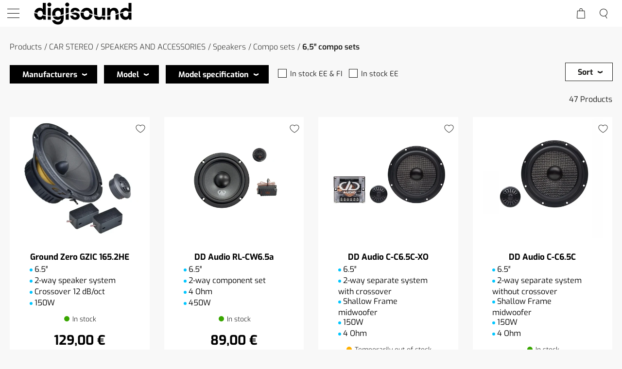

--- FILE ---
content_type: text/html; charset=utf-8
request_url: https://www.digisound.ee/products/car-stereo/speakers-and-accessories/speakers-2/compo-sets/65-compo-sets
body_size: 10151
content:
<!DOCTYPE html>
<html lang="en-US" data-edit-lang="en-US">
	<head>
		<base href="https://www.digisound.ee/"><!--[if lte IE 6]></base><![endif]-->
		<title>6,5″ compo sets &raquo; Digisound</title>
		<meta charset="utf-8">
		<meta name="viewport" content="width=device-width, initial-scale=1.0">
		<meta http-equiv="Content-Type" content="text/html; charset=utf-8">
		<meta http-equiv="X-UA-Compatible" content="IE=edge" />
		<meta name="generator" content="WebAdmin - http://www.creamarketing.com" />
<meta http-equiv="Content-type" content="text/html; charset=utf-8" />
<link rel="canonical" href="https://www.digisound.ee/products/car-stereo/speakers-and-accessories/speakers-2/compo-sets/65-compo-sets" />


    <link rel="alternate" hreflang="en-us" href="https://www.digisound.ee/products/car-stereo/speakers-and-accessories/speakers-2/compo-sets/65-compo-sets" />

    <link rel="alternate" hreflang="et-ee" href="https://www.digisound.ee/ee/tooted/car-stereo/speakers-and-accessories/speakers-2/compo-sets/65-compo-sets" />

<meta name="twitter:card" content="summary_large_image" />

	<meta property="og:site_name" content="Digisound" />


	<meta property="og:title" content="6,5″ compo sets" />




	<meta property="og:url" content="https://www.digisound.ee/products/car-stereo/speakers-and-accessories/speakers-2/compo-sets/65-compo-sets" />


        <link rel="apple-touch-icon" sizes="57x57" href="/resources/themes/digisound/client/dist/images/favicon/apple-icon-57x57.png?m=1733213976">
        <link rel="apple-touch-icon" sizes="60x60" href="/resources/themes/digisound/client/dist/images/favicon/apple-icon-60x60.png?m=1733213976">
        <link rel="apple-touch-icon" sizes="72x72" href="/resources/themes/digisound/client/dist/images/favicon/apple-icon-72x72.png?m=1733213976">
        <link rel="apple-touch-icon" sizes="76x76" href="/resources/themes/digisound/client/dist/images/favicon/apple-icon-76x76.png?m=1733213976">
        <link rel="apple-touch-icon" sizes="114x114" href="/resources/themes/digisound/client/dist/images/favicon/apple-icon-114x114.png?m=1733213976">
        <link rel="apple-touch-icon" sizes="120x120" href="/resources/themes/digisound/client/dist/images/favicon/apple-icon-120x120.png?m=1733213976">
        <link rel="apple-touch-icon" sizes="144x144" href="/resources/themes/digisound/client/dist/images/favicon/apple-icon-144x144.png?m=1733213976">
        <link rel="apple-touch-icon" sizes="152x152" href="/resources/themes/digisound/client/dist/images/favicon/apple-icon-152x152.png?m=1733213976">
        <link rel="apple-touch-icon" sizes="180x180" href="/resources/themes/digisound/client/dist/images/favicon/apple-icon-180x180.png?m=1733213976">
        <link rel="icon" type="image/png" sizes="192x192"  href="/resources/themes/digisound/client/dist/images/favicon/android-icon-192x192.png?m=1733213976">
        <link rel="icon" type="image/png" sizes="32x32" href="/resources/themes/digisound/client/dist/images/favicon/favicon-32x32.png?m=1733213976">
        <link rel="icon" type="image/png" sizes="96x96" href="/resources/themes/digisound/client/dist/images/favicon/favicon-96x96.png?m=1733213976">
        <link rel="icon" type="image/png" sizes="16x16" href="/resources/themes/digisound/client/dist/images/favicon/favicon-16x16.png?m=1733213976">
        <link rel="manifest" href="/resources/themes/digisound/client/dist/images/favicon/manifest.json?m=1733213976">
        <meta name="msapplication-TileColor" content="#ffffff">
        <meta name="msapplication-TileImage" content="/resources/themes/digisound/client/dist/images/favicon/ms-icon-144x144.png?m=1733213976">
        <meta name="theme-color" content="#ffffff">

		


		

	<link rel="stylesheet" type="text/css" href="/resources/themes/shoptheme/client/dist/styles/bundle.css?m=1733213994" />
<link rel="stylesheet" type="text/css" href="/resources/themes/digisound/client/dist/styles/bundle.css?m=1733213976" />
</head>
	
    <body class="Creamarketing\SilverShop\Model\ProductCatalogPage " lang="en-US" data-edit-lang="en-US" data-pagejsondata="products/car-stereo/speakers-and-accessories/speakers-2/compo-sets/65-compo-sets/page-data.json">
        <div id="PagePlaceholderTop"></div>
		
		<header class="header" role="banner">
    <div class="header-inner">
        <div class="top-bar">
            <div class="top-bar-content">
                <div class="content-center">
					
                        <div class="call-us">Contact us: <a href="mailto:info(at)digisound.ee">info(at)digisound.ee</a>
                            <svg xmlns="http://www.w3.org/2000/svg" class="ionicon" viewBox="0 0 512 512"><title>Mail</title><rect x="48" y="96" width="416" height="320" rx="40" ry="40" fill="none" stroke="currentColor" stroke-linecap="round" stroke-linejoin="round" stroke-width="32"/><path fill="none" stroke="currentColor" stroke-linecap="round" stroke-linejoin="round" stroke-width="32" d="M112 160l144 112 144-112"/></svg>
                        </div>
                    
                    
                    
                </div>
            </div>
        </div>
        <div class="header-container">
            <div class="content">
                <div class="header-search">
                    
                        <div id="HeaderSearchForm" class="header-search">
	<div class="header-search-inner">
		<span class="search-dropdown-icon"></span>
		<div class="search-bar">
			
<form id="Form_SearchForm" action="/search/SearchForm/" method="GET" enctype="application/x-www-form-urlencoded" autocomplete="off">

	
	<p id="Form_SearchForm_error" class="message " style="display: none"></p>
	

	<fieldset>
		
		
			<div id="Form_SearchForm_Search_Holder" class="field text form-group--no-label">
	
	<div class="middleColumn">
		<input type="search" name="Search" class="text form-group--no-label" id="Form_SearchForm_Search" placeholder="Search" aria-label="Search" data-minimum-search-length="3" />
	</div>
	
	
	
</div>

		
			<div id="AjaxSearchResults" data-url="/search/SearchForm/field/Results/Search" data-searchurl="https://www.digisound.ee/search/AdvancedSearchForm"></div>
		
		<div class="clear"><!-- --></div>
	</fieldset>

	
	<div class="btn-toolbar">
		
			<input type="submit" name="action_FulltextSearch" value="Search" class="action" id="Form_SearchForm_action_FulltextSearch" />
		
	</div>
	

</form>


		</div>	
	</div>
</div> 
                    
                </div>
                <div class="brand-container">
                    <a href="/" class="brand" rel="home" aria-label="home">
                        <svg height="50" version="1.1" width="210" xmlns="http://www.w3.org/2000/svg" id="svgSl0gjhix70" viewBox="0 0 210 50" preserveAspectRatio="xMidYMid meet"><desc>Created with Snap</desc><defs></defs>
                            <g token="svgSl0gjhix70" class="movieclip">
                                <g token="2" transform="matrix(1,0,0,1,5.5,3.35)" style="opacity: 1;" class="movieclip">
                                    <g token="11" transform="matrix(1,0,0,1,-176.35,0)" class="shape"><path fill="#000000" d="M 200 0.75l-6.1 0l0 12.55q-2.5 -2.75 -6.25 -2.6q-4.7 0 -7.95 3.4q-3.35 3.55 -3.35 8.95q0 5.45 3.35 9q3.25 3.4 7.95 3.4q3.7 0.15 6.15 -2.6l0.75 0l0.65 2.35l4.8 0l0 -34.45M 182.65 23.05q0 -3 1.85 -4.8q1.7 -1.6 4.05 -1.6q2.45 0 3.9 1.7q1.45 1.75 1.45 4.7q0 3 -1.45 4.7q-1.45 1.7 -3.9 1.7q-2.4 0 -4.05 -1.6q-1.85 -1.8 -1.85 -4.8" style=""></path></g>
                                    <g token="10" transform="matrix(0.99,0,0,1,-36.15,0)" class="shape"><path fill="#000000" d="M 72 4.15l0 -0.1q-0.05 -1.7 -1.25 -2.9q-1.2 -1.2 -2.9 -1.15l-0.05 0q-1.7 0 -2.95 1.2q-1.2 1.25 -1.2 2.95q0.1 1.7 1.3 2.85q1.25 1.2 2.95 1.2q1.7 0 2.9 -1.2q1.15 -1.2 1.2 -2.85" style=""></path></g>
                                    <g token="9" transform="matrix(1,0,0,1,-36.95,0)" class="shape"><path fill="#000000" d="M 64.75 10.95l0 24.25l6.2 0l0 -24.25l-6.2 0" style=""></path></g>
                                    <g token="8" transform="matrix(1,0,0,1,0,0)" class="shape"><path fill="#000000" d="M 60.55 10.95l-4.8 0l-0.65 2.3l-0.7 0q-2.55 -2.7 -6.2 -2.55q-4.7 0 -7.95 3.4q-3.35 3.55 -3.35 8.95q0 5.45 3.35 9q3.25 3.4 7.95 3.4q3.65 0.15 6.25 -2.6l0 0.9q0 5.65 -5.75 5.65q-3 0 -4.65 -1.6l-1.1 -1.6l-6.05 0q0 3.25 3.1 5.9q3.45 3.05 8.9 3.05q5.85 0 8.95 -3.75q2.7 -3.3 2.7 -8.65l0 -21.8M 43.2 23.05q0 -3 1.85 -4.8q1.7 -1.6 4.1 -1.6q2.4 0 3.85 1.7q1.45 1.75 1.45 4.7q0 3 -1.45 4.7q-1.45 1.7 -3.85 1.7q-2.45 0 -4.1 -1.6q-1.85 -1.8 -1.85 -4.8" style=""></path></g>
                                    <g token="7" transform="matrix(1,0,0,1,0,0)" class="shape"><path fill="#000000" d="M 72 4.15l0 -0.1q-0.05 -1.7 -1.25 -2.9q-1.2 -1.2 -2.9 -1.15l-0.05 0q-1.7 0 -2.95 1.2q-1.2 1.25 -1.2 2.95q0.1 1.7 1.3 2.85q1.25 1.2 2.95 1.2q1.7 0 2.9 -1.2q1.15 -1.2 1.2 -2.85" style=""></path></g>
                                    <g token="6" transform="matrix(1,0,0,1,0,0)" class="shape"><path fill="#000000" d="M 64.75 10.95l0 24.25l6.2 0l0 -24.25l-6.2 0" style=""></path></g>
                                    <g token="5" transform="matrix(1,0,0,1,0,0)" class="shape"><path fill="#000000" d="M 84.05 15.8q2.75 0 3.5 2.2l6 0q-0.25 -3.15 -2.75 -5.2q-2.6 -2.15 -6.6 -2.15q-3.8 0 -6.4 1.8q-2.85 2 -2.85 5.4q0 3.55 3.45 5.5q1.8 1 5.55 1.8q1.6 0.4 2.3 0.85q1.05 0.7 1.05 1.9q0 2.3 -3.05 2.3q-2 0 -3.1 -1.15q-0.85 -0.85 -1 -2.2l-6 0q0.2 3.85 3.1 6.2q2.85 2.35 7.1 2.35q3.95 0 6.45 -1.95q2.7 -2.1 2.7 -5.8q0 -3.45 -2.75 -5.25q-1.8 -1.25 -5.95 -2.15q-3.65 -0.75 -3.65 -2.45q0 -0.8 0.7 -1.35q0.8 -0.65 2.2 -0.65" style=""></path></g>
                                    <g token="4" transform="matrix(1,0,0,1,0,0)" class="shape"><path fill="#000000" d="M 108.45 10.7l-0.65 0q-5.1 0 -8.7 3.3q-3.8 3.5 -3.8 9.1q-0.15 5 3.3 8.6q3.4 3.6 8.35 3.75l0.7 0q5.15 0 8.7 -3.3q3.75 -3.55 3.75 -9.15q0.15 -4.95 -3.25 -8.55q-3.45 -3.65 -8.4 -3.75M 101.65 23.05q0 -2.85 1.7 -4.8q1.75 -1.95 4.45 -1.95q2.7 0 4.35 1.95q1.6 1.9 1.6 4.8q0 2.9 -1.6 4.8q-1.65 1.95 -4.35 1.95q-2.7 0 -4.45 -1.95q-1.7 -1.95 -1.7 -4.8" style=""></path></g>
                                    <g token="3" transform="matrix(1,0,0,1,0,0)" class="shape"><path fill="#000000" d="M 139.6 10.95l0 11.35q0 4.2 -2 6.1q-1.45 1.35 -3.65 1.35q-2.75 0 -3.75 -2.45q-0.65 -1.55 -0.65 -4.75l0 -11.6l-6.6 0l0 13.15q0 5.25 2.45 8.25q2.55 3.1 7.3 3.1q4.7 0 7.1 -3l0.6 0l0.9 2.75l4.8 0l0 -24.25l-6.5 0" style=""></path></g>
                                    <g token="2" transform="matrix(1,0,0,1,0,0)" class="shape"><path fill="#000000" d="M 173.65 22.05q0 -5.2 -2.3 -8.2q-2.45 -3.15 -7 -3.1q-2.1 -0.1 -4.05 0.75q-1.95 0.85 -3.3 2.45l-0.85 0l-0.8 -3l-5 0l0 24.25l6.4 0l0 -11.4q0 -4.25 2.3 -6.2q1.75 -1.45 4.05 -1.3q2.95 0.15 3.8 3.4q0.3 1.15 0.3 3.8l0 11.7l6.45 0l0 -13.15" style=""></path></g>
                                    <g token="1" transform="matrix(1,0,0,1,0,0)" class="shape"><path fill="#000000" d="M 200 0.75l-6.1 0l0 12.55q-2.5 -2.75 -6.25 -2.6q-4.7 0 -7.95 3.4q-3.35 3.55 -3.35 8.95q0 5.45 3.35 9q3.25 3.4 7.95 3.4q3.7 0.15 6.15 -2.6l0.75 0l0.65 2.35l4.8 0l0 -34.45M 182.65 23.05q0 -3 1.85 -4.8q1.7 -1.6 4.05 -1.6q2.45 0 3.9 1.7q1.45 1.75 1.45 4.7q0 3 -1.45 4.7q-1.45 1.7 -3.9 1.7q-2.4 0 -4.05 -1.6q-1.85 -1.8 -1.85 -4.8" style=""></path></g>
                                </g>
                                <g token="1" transform="matrix(1,0,0,1,-156.55,21.95)" style="opacity: 1;" class="movieclip sinuscurve">
                                    <g token="1" transform="matrix(1,0,0,1,0,0)" class="shape"><path fill="#ffffff" d="M 420 1.5l0 -1.5q-13.45 -0.3 -26.5 4.3q-12.45 4.45 -26 4.2q-13.6 0.3 -26 -4.2q-13.05 -4.6 -26.5 -4.3q-13.3 -0.3 -26.5 4.2q-12.45 4.35 -26 4.2q-13.55 0.3 -26 -4.2q-13.2 -4.5 -26.5 -4.2q-13.3 -0.3 -26.5 4.2q-12.55 4.35 -26 4.2q-13.55 0.3 -26 -4.2q-13.2 -4.5 -26.5 -4.2q-13.3 -0.3 -26.5 4.2q-12.55 4.35 -26 4.2q-13.6 0.3 -26 -4.2q-13.2 -4.5 -26.5 -4.2l0 1.9q13.4 -0.3 26 4.1q12.55 4.45 26.5 4.2q13.95 0.25 26.5 -4.2q12.45 -4.35 26 -4.2q13.1 -0.3 26 4.1q12.7 4.5 26.5 4.25q13.95 0.25 26.5 -4.2q12.45 -4.35 26 -4.2q13.3 -0.3 26 4.1q12.85 4.55 26.5 4.15q13.75 0.3 26.5 -4.2q12.45 -4.4 26 -4.15q13.4 -0.3 26 4.1q12.85 4.55 26.5 4.15q13.75 0.3 26.5 -4.2q12.4 -4.35 26 -4.2" style=""></path></g>
                                </g>
                            </g>
                    </svg>
                    </a>
                </div>
                
                <div class="header-options">
                    <div id="HeaderFavorites" class="HeaderFavorites">
    <a href="/favorites/" class="FavoritesIcon">
        <span class="name">Own list</span>
        <img class="lazyload" src="resources/themes/shoptheme/client/dist/images/placeholder.png" data-src="resources/themes/shoptheme/client/dist/images/icons/favorites.png" width="22" height="19" alt="Own list" />
    </a> 
</div>
                    <div id="HeaderAccount" class="login">
    	
        <a class="loginbutton" href="Security/login">
            <span class="login">
                Sign in
            </span>
            <img class="lazyload" src="resources/themes/shoptheme/client/dist/images/placeholder.png" data-src="resources/themes/shoptheme/client/dist/images/icons/log_in.png" width="19" height="19" alt="Sign in" />
        </a>
    		
</div>
                    <div id="CartOverlay"></div>
                    <div id="HeaderCart" data-render-link="/products/RenderHeaderCart">
    
		<span class="name">Shopping cart</span>
        <img class="icon lazyload" src="resources/themes/shoptheme/client/dist/images/placeholder.png" data-src="resources/themes/shoptheme/client/dist/images/icons/cart.png" width="17.5" height="20.5" alt="Shopping cart" />
        <span id="ProductCartCount" data-product-count="">  </span>  
	
	<div id="CartContent">
		<div class="sidecart" data-render-link="/products/RenderCart">
	<h3>
		<a href="/cart/"> Shopping cart </a>
	</h3>
	
	<a class="cart-edit-cart" href="/cart/">
		Edit cart 
		<span class="checkout-arrow"> -&rsaquo; </span> 
	</a>
			
	
	
		<div class="cart-items-list">
			<div class="cart-item">
				<p class="noItems">There are no items in your cart.</p>
			</div>
		</div>
	
</div>
		
	</div>

</div>
                </div>

                <div class="mobile-search-icon">
                    <img class="icon lazyload" src="resources/themes/shoptheme/client/dist/images/placeholder.png" data-src="resources/themes/shoptheme/client/dist/images/icons/search_mobile.png" width="16" height="20" alt="Search" />
                </div>
                <div class="navigation-container">
                    <div class="scroll-left menu-icons"></div>
                    <div class="scroll-wrapper">
                        <div id="MobileMenu" class="menu-icon-menu"></div>
                        <nav class="primary">
                            <div class="menu-tabs">
    <div class="name nav-icon active">
        <span>
            <img class="lazyload" src="resources/themes/shoptheme/client/dist/images/placeholder.png" data-src="resources/themes/shoptheme/client/dist/images/icons/home.png" width="20" height="20" alt="Navigation" />
        </span>
    </div>
    
    
    <div class="name fav-icon">
        <a href="/favorites/">
            <span>
                <img class="lazyload" src="resources/themes/shoptheme/client/dist/images/placeholder.png" data-src="resources/themes/shoptheme/client/dist/images/icons/favorites.png" width="22" height="19" alt="Own list" />
            </span>
        </a>
    </div>
    <div class="name log-out-in-icon">
        
                <a class="loginbutton" href="Security/login">
                    <span>
                        <img class="lazyload" src="resources/themes/shoptheme/client/dist/images/placeholder.png" data-src="resources/themes/shoptheme/client/dist/images/icons/log_in.png" width="19" height="19" alt="Sign in" />
                    </span>
                </a>
        
    </div>
</div>
<ul class="content-section navigation">
    	  
        <li  class='current'>
	
		<div class="top-level-item">Products
            <span class="open-close top-level menu-icons nav-bar">
                <img class="lazyload nav-icon" data-expand="-10" src="resources/themes/shoptheme/client/dist/images/placeholder.png" data-src="resources/themes/shoptheme/client/dist/images/icons/black_arrow.png" width="16" height="16" alt="" />
            </span>
		</div>
    

	
		<div class="menu-content ">
            <ul id="Submenu-2" class="submenu" data-url="/products/RenderSubmenu">
    
</ul>

            
			
            <div class="closeMenu">
                <img class="lazyload" data-expand="-10" src="" data-src="resources/themes/shoptheme/client/dist/images/icons/close.png" width="14" height="14" />
            </div>
		</div>
	
</li>
    	  
        <li  data-linkingmode='31'>
	
        <a href="/products/">New Products</a>  
	

	
</li>
    	  
        <li  data-linkingmode='3'>
	
        <a href="/yamaha/">Yamaha</a>  
	

	
</li>
    	  
        <li  data-linkingmode='23'>
	
        <a href="/pioneer-car/">Pioneer Car</a>  
	

	
</li>
    	  
        <li  data-linkingmode='11'>
	
        <a href="/pioneer-djalphatheta/">Pioneer DJ︱AlphaTheta</a>  
	

	
</li>
    	  
        <li  data-linkingmode='20'>
	
        <a href="/contacts/">Contacts</a>  
	

	
</li>
    	  
        <li  class="Creamarketing\Dealers\Model\DealerSearchPage" data-linkingmode='13'>
	
        <a href="/dealers/">Dealers</a>  
	

	
</li>
    	  
        <li  data-linkingmode='29'>
	
        <a href="/outlet-campaigns/">Outlet</a>  
	

	
</li>
    
</ul>

                            
                            
                        </nav>
                    </div>
                    <div class="scroll-right menu-icons"></div>
                </div>
            </div>
            <div id="AddedProductPopup" class="typography">
	<div class="infotext">
		Product added to cart:
	</div>
	<div id="AddedProduct">
	</div>
	
	<div class="buttons">
		<span class="continuelink" onclick="javascript:jQuery('#AddedProductPopup').hide();">
            Continue Shopping
		</span>
	
		<a class="cart-checkout" href="/checkout/">
			Checkout 
		</a>
		
	</div>
</div>
            
                <a href="/dealers/" class="dealer-link">Find a dealer</a>
            
        </div>
    </div>
</header>
		
		<div class="main" role="main">
			<div class="layout columns-1">
                
				




<div class="content-container">
	

	<article class="typography clear">
		
			<div class="product-group">
    
        
        <div class="product-group-container">
            <div class="product-group-breadcrumbs"> 
	
		
			<a href="/products/" class="breadcrumb-1">Products</a>
		
	
		
			<a href="/products/car-stereo" class="breadcrumb-2">CAR STEREO</a>
		
	
		
			<a href="/products/car-stereo/speakers-and-accessories" class="breadcrumb-3">SPEAKERS AND ACCESSORIES</a>
		
	
		
			<a href="/products/car-stereo/speakers-and-accessories/speakers-2" class="breadcrumb-4">Speakers</a>
		
	
		
			<a href="/products/car-stereo/speakers-and-accessories/speakers-2/compo-sets" class="breadcrumb-5">Compo sets</a>
		
	
		
			6,5″ compo sets
		
	
 </div>

            
        </div>
	
	
	<div class="product-group-products">
		
    
	
		<div id="ProductFilter">
    <div class="filter-sorter-wrapper">
        <div class="toggleFilters">
            Filter
            <img class="lazyload" src="/resources/vendor/creamarketing/silvershop-webadmin/client/dist/images/placeholder.png?m=1733214001" data-src="/resources/vendor/creamarketing/silvershop-webadmin/client/dist/images/icons/filter.png?m=1733214001" width="20" height="20"/>
        </div>
        <div class="toggleSort">
            Sort
            <img class="lazyload" src="/resources/vendor/creamarketing/silvershop-webadmin/client/dist/images/placeholder.png?m=1733214001" data-src="/resources/vendor/creamarketing/silvershop-webadmin/client/dist/images/icons/sort.png?m=1733214001" width="20" height="20"/>
        </div>
    </div>
    <div class="category-filters">
        <div class="headings">
            <div class="variation-type sorter" id="productsort" data-id="sort"><span>Sort</span></span><span class="variation-arrow"></span></div>
            
                <div class="variation-type" data-id="manufacturer"><span>Manufacturers</span><span class="variation-arrow"></span></div>
            
           
            
                
                    <div class="variation-type" data-id="1"><span>Model</span><span class="variation-arrow"></span></div>
                
                    <div class="variation-type" data-id="2"><span>Model specification</span><span class="variation-arrow"></span></div>
                
            
            
            
                <div class="filter-content top">
                    <ul>
                        
                            <li>
                                <a data-variation-id="instock"
                                    data-variation-type="stock"
                                    rel="nofollow"
                                    href="products/car-stereo/speakers-and-accessories/speakers-2/compo-sets/65-compo-sets?instock=1" class="filter-link">
                                    In stock EE &amp; FI
                                </a>
                            </li>
                        
                            <li>
                                <a data-variation-id="instock_ee"
                                    data-variation-type="stock"
                                    rel="nofollow"
                                    href="products/car-stereo/speakers-and-accessories/speakers-2/compo-sets/65-compo-sets?instock_ee=1" class="filter-link">
                                    In stock EE
                                </a>
                            </li>
                        
                    </ul>
                </div>
            
            <div class="clear"></div>
        </div>
        <div class="mobile-tabs">
            <div class="name tab-filter active">Filter<p></p></div>
            <div class="name tab-sorter">Sort</div>
            <div class="name tab-close">Close</div>
        </div>
        <div class="filter-content filter visible">
            
                <div class="filter-wrapper variations" data-id="manufacturer">
                    <div class="filter-name">
                        Manufacturers<p class="selected-counter"></p><span class="variation-arrow"></span>
                        <img class="lazyload arrow" src="/resources/vendor/creamarketing/silvershop-webadmin/client/dist/images/placeholder.png?m=1733214001" data-src="/resources/vendor/creamarketing/silvershop-webadmin/client/dist/images/icons/black_arrow.png?m=1733214001" width="16" height="16" />
                    </div>
                    <ul class="variations variation-filter-id-manufacturer" data-id="manufacturer">
                        
                            <li>
                                <a data-variation-id="2"
                                    data-variation-type="manufacturer"
                                    rel="nofollow"
                                    href="products/car-stereo/speakers-and-accessories/speakers-2/compo-sets/65-compo-sets?manufacturers%5B2%5D=2" class="filter-link">
                                    Ai-sonic (10)
                                </a>
                            </li>
                        
                            <li>
                                <a data-variation-id="5"
                                    data-variation-type="manufacturer"
                                    rel="nofollow"
                                    href="products/car-stereo/speakers-and-accessories/speakers-2/compo-sets/65-compo-sets?manufacturers%5B5%5D=5" class="filter-link">
                                    DD Audio (6)
                                </a>
                            </li>
                        
                            <li>
                                <a data-variation-id="4"
                                    data-variation-type="manufacturer"
                                    rel="nofollow"
                                    href="products/car-stereo/speakers-and-accessories/speakers-2/compo-sets/65-compo-sets?manufacturers%5B4%5D=4" class="filter-link">
                                    Ground zero (19)
                                </a>
                            </li>
                        
                            <li>
                                <a data-variation-id="16"
                                    data-variation-type="manufacturer"
                                    rel="nofollow"
                                    href="products/car-stereo/speakers-and-accessories/speakers-2/compo-sets/65-compo-sets?manufacturers%5B16%5D=16" class="filter-link">
                                    HELIX (6)
                                </a>
                            </li>
                        
                            <li>
                                <a data-variation-id="17"
                                    data-variation-type="manufacturer"
                                    rel="nofollow"
                                    href="products/car-stereo/speakers-and-accessories/speakers-2/compo-sets/65-compo-sets?manufacturers%5B17%5D=17" class="filter-link">
                                    PIONEER (4)
                                </a>
                            </li>
                        
                    </ul>
                </div>
            
            
                
                    <div class="filter-wrapper variations" data-id="1">
                        <div class="filter-name">
                            <span>Model</span><p class="selected-counter"></p><span class="variation-arrow"></span>
                            <img class="lazyload arrow" src="/resources/vendor/creamarketing/silvershop-webadmin/client/dist/images/placeholder.png?m=1733214001" data-src="/resources/vendor/creamarketing/silvershop-webadmin/client/dist/images/icons/black_arrow.png?m=1733214001" width="16" height="16" />
                        </div>
                        <ul class="variation-filter-id-1" data-id="1">
                            
                                <li>
                                    <a class="filter-link"
                                        data-variation-id="10157"
                                        data-variation-type="1"
                                        rel="nofollow"
                                        href="products/car-stereo/speakers-and-accessories/speakers-2/compo-sets/65-compo-sets?attributes%5B1%5D%5B10157%5D=1_10157">Compo sets (30)
                                    </a>
                                </li>
                            
                                <li>
                                    <a class="filter-link"
                                        data-variation-id="9980"
                                        data-variation-type="1"
                                        rel="nofollow"
                                        href="products/car-stereo/speakers-and-accessories/speakers-2/compo-sets/65-compo-sets?attributes%5B1%5D%5B9980%5D=1_9980">Compo sets (2)
                                    </a>
                                </li>
                            
                                <li>
                                    <a class="filter-link"
                                        data-variation-id="131"
                                        data-variation-type="1"
                                        rel="nofollow"
                                        href="products/car-stereo/speakers-and-accessories/speakers-2/compo-sets/65-compo-sets?attributes%5B1%5D%5B131%5D=1_131">Compo sets (1)
                                    </a>
                                </li>
                            
                                <li>
                                    <a class="filter-link"
                                        data-variation-id="10406"
                                        data-variation-type="1"
                                        rel="nofollow"
                                        href="products/car-stereo/speakers-and-accessories/speakers-2/compo-sets/65-compo-sets?attributes%5B1%5D%5B10406%5D=1_10406">Speakers (3)
                                    </a>
                                </li>
                            
                                <li>
                                    <a class="filter-link"
                                        data-variation-id="10160"
                                        data-variation-type="1"
                                        rel="nofollow"
                                        href="products/car-stereo/speakers-and-accessories/speakers-2/compo-sets/65-compo-sets?attributes%5B1%5D%5B10160%5D=1_10160">Speakers (1)
                                    </a>
                                </li>
                            
                                <li>
                                    <a class="filter-link"
                                        data-variation-id="10408"
                                        data-variation-type="1"
                                        rel="nofollow"
                                        href="products/car-stereo/speakers-and-accessories/speakers-2/compo-sets/65-compo-sets?attributes%5B1%5D%5B10408%5D=1_10408">Speakers (1)
                                    </a>
                                </li>
                            
                                <li>
                                    <a class="filter-link"
                                        data-variation-id="9963"
                                        data-variation-type="1"
                                        rel="nofollow"
                                        href="products/car-stereo/speakers-and-accessories/speakers-2/compo-sets/65-compo-sets?attributes%5B1%5D%5B9963%5D=1_9963">Subwoofers (1)
                                    </a>
                                </li>
                            
                        </ul>
                    </div>
                
                    <div class="filter-wrapper variations" data-id="2">
                        <div class="filter-name">
                            <span>Model specification</span><p class="selected-counter"></p><span class="variation-arrow"></span>
                            <img class="lazyload arrow" src="/resources/vendor/creamarketing/silvershop-webadmin/client/dist/images/placeholder.png?m=1733214001" data-src="/resources/vendor/creamarketing/silvershop-webadmin/client/dist/images/icons/black_arrow.png?m=1733214001" width="16" height="16" />
                        </div>
                        <ul class="variation-filter-id-2" data-id="2">
                            
                                <li>
                                    <a class="filter-link"
                                        data-variation-id="10425"
                                        data-variation-type="2"
                                        rel="nofollow"
                                        href="products/car-stereo/speakers-and-accessories/speakers-2/compo-sets/65-compo-sets?attributes%5B2%5D%5B10425%5D=2_10425">ANNIVERSARY (1)
                                    </a>
                                </li>
                            
                                <li>
                                    <a class="filter-link"
                                        data-variation-id="139"
                                        data-variation-type="2"
                                        rel="nofollow"
                                        href="products/car-stereo/speakers-and-accessories/speakers-2/compo-sets/65-compo-sets?attributes%5B2%5D%5B139%5D=2_139">C-SERIES (2)
                                    </a>
                                </li>
                            
                                <li>
                                    <a class="filter-link"
                                        data-variation-id="10409"
                                        data-variation-type="2"
                                        rel="nofollow"
                                        href="products/car-stereo/speakers-and-accessories/speakers-2/compo-sets/65-compo-sets?attributes%5B2%5D%5B10409%5D=2_10409">CAR (1)
                                    </a>
                                </li>
                            
                                <li>
                                    <a class="filter-link"
                                        data-variation-id="10413"
                                        data-variation-type="2"
                                        rel="nofollow"
                                        href="products/car-stereo/speakers-and-accessories/speakers-2/compo-sets/65-compo-sets?attributes%5B2%5D%5B10413%5D=2_10413">CAR (1)
                                    </a>
                                </li>
                            
                                <li>
                                    <a class="filter-link"
                                        data-variation-id="10414"
                                        data-variation-type="2"
                                        rel="nofollow"
                                        href="products/car-stereo/speakers-and-accessories/speakers-2/compo-sets/65-compo-sets?attributes%5B2%5D%5B10414%5D=2_10414">CAR (1)
                                    </a>
                                </li>
                            
                                <li>
                                    <a class="filter-link"
                                        data-variation-id="10423"
                                        data-variation-type="2"
                                        rel="nofollow"
                                        href="products/car-stereo/speakers-and-accessories/speakers-2/compo-sets/65-compo-sets?attributes%5B2%5D%5B10423%5D=2_10423">CAR (1)
                                    </a>
                                </li>
                            
                                <li>
                                    <a class="filter-link"
                                        data-variation-id="135"
                                        data-variation-type="2"
                                        rel="nofollow"
                                        href="products/car-stereo/speakers-and-accessories/speakers-2/compo-sets/65-compo-sets?attributes%5B2%5D%5B135%5D=2_135">COMPETITION (2)
                                    </a>
                                </li>
                            
                                <li>
                                    <a class="filter-link"
                                        data-variation-id="10386"
                                        data-variation-type="2"
                                        rel="nofollow"
                                        href="products/car-stereo/speakers-and-accessories/speakers-2/compo-sets/65-compo-sets?attributes%5B2%5D%5B10386%5D=2_10386">COMPETITION (1)
                                    </a>
                                </li>
                            
                                <li>
                                    <a class="filter-link"
                                        data-variation-id="10237"
                                        data-variation-type="2"
                                        rel="nofollow"
                                        href="products/car-stereo/speakers-and-accessories/speakers-2/compo-sets/65-compo-sets?attributes%5B2%5D%5B10237%5D=2_10237">Compose (4)
                                    </a>
                                </li>
                            
                                <li>
                                    <a class="filter-link"
                                        data-variation-id="145"
                                        data-variation-type="2"
                                        rel="nofollow"
                                        href="products/car-stereo/speakers-and-accessories/speakers-2/compo-sets/65-compo-sets?attributes%5B2%5D%5B145%5D=2_145">D-SERIES (1)
                                    </a>
                                </li>
                            
                                <li>
                                    <a class="filter-link"
                                        data-variation-id="164"
                                        data-variation-type="2"
                                        rel="nofollow"
                                        href="products/car-stereo/speakers-and-accessories/speakers-2/compo-sets/65-compo-sets?attributes%5B2%5D%5B164%5D=2_164">E-SERIES (1)
                                    </a>
                                </li>
                            
                                <li>
                                    <a class="filter-link"
                                        data-variation-id="10292"
                                        data-variation-type="2"
                                        rel="nofollow"
                                        href="products/car-stereo/speakers-and-accessories/speakers-2/compo-sets/65-compo-sets?attributes%5B2%5D%5B10292%5D=2_10292">Erillissarjat (1)
                                    </a>
                                </li>
                            
                                <li>
                                    <a class="filter-link"
                                        data-variation-id="33"
                                        data-variation-type="2"
                                        rel="nofollow"
                                        href="products/car-stereo/speakers-and-accessories/speakers-2/compo-sets/65-compo-sets?attributes%5B2%5D%5B33%5D=2_33">EXPERIENCE LINE (1)
                                    </a>
                                </li>
                            
                                <li>
                                    <a class="filter-link"
                                        data-variation-id="212"
                                        data-variation-type="2"
                                        rel="nofollow"
                                        href="products/car-stereo/speakers-and-accessories/speakers-2/compo-sets/65-compo-sets?attributes%5B2%5D%5B212%5D=2_212">HYDROGEN (1)
                                    </a>
                                </li>
                            
                                <li>
                                    <a class="filter-link"
                                        data-variation-id="30"
                                        data-variation-type="2"
                                        rel="nofollow"
                                        href="products/car-stereo/speakers-and-accessories/speakers-2/compo-sets/65-compo-sets?attributes%5B2%5D%5B30%5D=2_30">INTELLIGENCE LINE (1)
                                    </a>
                                </li>
                            
                                <li>
                                    <a class="filter-link"
                                        data-variation-id="132"
                                        data-variation-type="2"
                                        rel="nofollow"
                                        href="products/car-stereo/speakers-and-accessories/speakers-2/compo-sets/65-compo-sets?attributes%5B2%5D%5B132%5D=2_132">IRIDIUM (4)
                                    </a>
                                </li>
                            
                                <li>
                                    <a class="filter-link"
                                        data-variation-id="217"
                                        data-variation-type="2"
                                        rel="nofollow"
                                        href="products/car-stereo/speakers-and-accessories/speakers-2/compo-sets/65-compo-sets?attributes%5B2%5D%5B217%5D=2_217">NUCLEAR (1)
                                    </a>
                                </li>
                            
                                <li>
                                    <a class="filter-link"
                                        data-variation-id="211"
                                        data-variation-type="2"
                                        rel="nofollow"
                                        href="products/car-stereo/speakers-and-accessories/speakers-2/compo-sets/65-compo-sets?attributes%5B2%5D%5B211%5D=2_211">RADIOACTIVE (3)
                                    </a>
                                </li>
                            
                                <li>
                                    <a class="filter-link"
                                        data-variation-id="9058"
                                        data-variation-type="2"
                                        rel="nofollow"
                                        href="products/car-stereo/speakers-and-accessories/speakers-2/compo-sets/65-compo-sets?attributes%5B2%5D%5B9058%5D=2_9058">REDLINE (2)
                                    </a>
                                </li>
                            
                                <li>
                                    <a class="filter-link"
                                        data-variation-id="209"
                                        data-variation-type="2"
                                        rel="nofollow"
                                        href="products/car-stereo/speakers-and-accessories/speakers-2/compo-sets/65-compo-sets?attributes%5B2%5D%5B209%5D=2_209">TITANIUM (2)
                                    </a>
                                </li>
                            
                                <li>
                                    <a class="filter-link"
                                        data-variation-id="220"
                                        data-variation-type="2"
                                        rel="nofollow"
                                        href="products/car-stereo/speakers-and-accessories/speakers-2/compo-sets/65-compo-sets?attributes%5B2%5D%5B220%5D=2_220">URANIUM (4)
                                    </a>
                                </li>
                            
                        </ul>
                    </div>
                
            
            
            
                <div class="filter-wrapper top" data-id="top">
                    <ul>
                        
                            <li>
                                <a data-variation-id="instock"
                                    data-variation-type="stock"
                                    rel="nofollow"
                                    href="products/car-stereo/speakers-and-accessories/speakers-2/compo-sets/65-compo-sets?instock=1" class="filter-link">
                                    In stock EE &amp; FI
                                </a>
                            </li>
                        
                            <li>
                                <a data-variation-id="instock_ee"
                                    data-variation-type="stock"
                                    rel="nofollow"
                                    href="products/car-stereo/speakers-and-accessories/speakers-2/compo-sets/65-compo-sets?instock_ee=1" class="filter-link">
                                    In stock EE
                                </a>
                            </li>
                        
                    </ul>
                </div>
            
        </div>
        <div class="filter-content sort">
            <div class="filter-wrapper variations" data-id="sort">
                <ul class="variation-filter-sort" data-id="sort">
                    <div class="sort">
                        
                            <li>
                                <a class="filter-link selected" rel="nofollow" href="products/car-stereo/speakers-and-accessories/speakers-2/compo-sets/65-compo-sets?sort=created" title="sort by Newest">Newest</a>
                            </li>
                        
                            <li>
                                <a class="filter-link" rel="nofollow" href="products/car-stereo/speakers-and-accessories/speakers-2/compo-sets/65-compo-sets?sort=title" title="sort by Alphabetical">Alphabetical</a>
                            </li>
                        
                            <li>
                                <a class="filter-link" rel="nofollow" href="products/car-stereo/speakers-and-accessories/speakers-2/compo-sets/65-compo-sets?sort=price" title="sort by Price, desc">Price, desc</a>
                            </li>
                        
                            <li>
                                <a class="filter-link" rel="nofollow" href="products/car-stereo/speakers-and-accessories/speakers-2/compo-sets/65-compo-sets?sort=price_asc" title="sort by Price, asc">Price, asc</a>
                            </li>
                         
                    </div>
                </ul>
            </div>
        </div>
        
        <div id="RemoveFilters">
            <a class="remove-filters" href="products/car-stereo/speakers-and-accessories/speakers-2/compo-sets/65-compo-sets">
                Remove filters
            </a>
        </div>
        <div id="ApplyFilters">
            Show products
            <span id="FilteredProductCount"></span>
        </div>
    </div>
    <div class="active-filters">
        
    </div>
    
    <div id="sticky-filters">
        <img class="lazyload" src="/resources/vendor/creamarketing/silvershop-webadmin/client/dist/images/placeholder.png?m=1733214001" data-src="/resources/vendor/creamarketing/silvershop-webadmin/client/dist/images/icons/filter.png?m=1733214001" width="20" height="20"/>
    </div>
</div>
<div id="SpinnerOverlay"></div>
	
	<div class="product-count">
		47 Products 
	</div>
	
		
			<ul class="products-list">
				
					<li class="products-list-item">
    <div class="products-list-item-inner" >
		

        <span id="ProductFavoriteStatus" class="heart product-action favorite" data-class="Product" data-favorite="false" data-id="4056" data-url="/products//FavoriteProduct/">
    <img class="lazyload favorite-unselected" data-expand="-1" src="resources/themes/shoptheme/client/dist/images/placeholder.png" data-src="/resources/vendor/creamarketing/silvershop-webadmin/client/dist/images/icons/favorite_unselected.png?m=1733214001" width="20" height="20" alt="favorite product"/>
    <img class="lazyload favorite-selected" data-expand="-1" src="resources/themes/shoptheme/client/dist/images/placeholder.png" data-src="/resources/vendor/creamarketing/silvershop-webadmin/client/dist/images/icons/favorite_selected.png?m=1733214001" width="20" height="20"  alt="unfavorite product"/>
</span>
		
        <div class="product-image">
            
			
				<a href="/products/car-stereo/ground-zero-gzic-165-2he" title="Click here to read more on &quot;Ground Zero GZIC 165.2HE&quot;">
                    <picture> 
                        <source data-srcset="/assets/ProductCatalog/5/SilverShop_Page_Product-4056/GZIC-166_2HE-1__PadWzMxMCw0MTcsIkZGRkZGRiIsMF0.webp" media="(max-width: 480px)" />
                        <source data-srcset="/assets/ProductCatalog/5/SilverShop_Page_Product-4056/GZIC-166_2HE-1__PadWzQ3OCw1ODUsIkZGRkZGRiIsMF0.webp" media="(max-width: 767px)" />
                        <source data-srcset="/assets/ProductCatalog/5/SilverShop_Page_Product-4056/GZIC-166_2HE-1__PadWzQ4MSw0OTEsIkZGRkZGRiIsMF0.webp" media="(max-width: 1023px)" />
                        <source data-srcset="/assets/ProductCatalog/5/SilverShop_Page_Product-4056/GZIC-166_2HE-1__PadWzQyOSw0MzgsIkZGRkZGRiIsMF0.webp" media="(max-width: 1366px)" />
                        <source data-srcset="/assets/ProductCatalog/5/SilverShop_Page_Product-4056/GZIC-166_2HE-1__PadWzM4NSwzOTQsIkZGRkZGRiIsMF0.webp" media="(max-width: 1679px)" />
                        <img class="lazyload" src="resources/themes/shoptheme/client/dist/images/placeholder.png" data-expand="120" data-src="/assets/ProductCatalog/5/SilverShop_Page_Product-4056/GZIC-166_2HE-1__PadWzMwMCwzMTAsIkZGRkZGRiIsMF0.webp" width="300" height="310" alt="Ground Zero GZIC 165.2HE image" />
                    </picture>
                    
                </a>
			
		</div>
		
        <div class="product-content">
            <a href="/products/car-stereo/ground-zero-gzic-165-2he" title="Click here to read more on &quot;Ground Zero GZIC 165.2HE&quot;">
				<div class="product-title"> Ground Zero GZIC 165.2HE </div>
                
                    <div class="product-short-description">
                        <span class="bullet"></span> 6.5″<br>
<span class="bullet"></span> 2-way speaker system<br>
<span class="bullet"></span> Crossover 12 dB/oct<br>
<span class="bullet"></span> 150W
                    </div>
                
                
                    <div class="product-availability">
                        
    
        <div class="availability-title product-stock-holder available" id="product-stock-" data-id="">
            In stock
        </div>
    


                    </div>
                
                
                    <div class="product-price  product-price-holder" id="product-price-4056" data-id="4056"> 
    
        <strong class="price">
             
                
            
            129,00 € 
        </strong> 
        
    
</div>
                
                
                <div class="product-code">GZIC 165.2HE</div>
			</a>
		</div>
	</div>
</li>
				
					<li class="products-list-item">
    <div class="products-list-item-inner" >
		

        <span id="ProductFavoriteStatus" class="heart product-action favorite" data-class="Product" data-favorite="false" data-id="4044" data-url="/products//FavoriteProduct/">
    <img class="lazyload favorite-unselected" data-expand="-1" src="resources/themes/shoptheme/client/dist/images/placeholder.png" data-src="/resources/vendor/creamarketing/silvershop-webadmin/client/dist/images/icons/favorite_unselected.png?m=1733214001" width="20" height="20" alt="favorite product"/>
    <img class="lazyload favorite-selected" data-expand="-1" src="resources/themes/shoptheme/client/dist/images/placeholder.png" data-src="/resources/vendor/creamarketing/silvershop-webadmin/client/dist/images/icons/favorite_selected.png?m=1733214001" width="20" height="20"  alt="unfavorite product"/>
</span>
		
        <div class="product-image">
            
			
				<a href="/products/car-stereo/dd-audio-rl-cw6-5a" title="Click here to read more on &quot;DD Audio RL-CW6.5a&quot;">
                    <picture> 
                        <source data-srcset="/assets/ProductCatalog/5/SilverShop_Page_Product-4044/cw6_5-1__PadWzMxMCw0MTcsIkZGRkZGRiIsMF0.webp" media="(max-width: 480px)" />
                        <source data-srcset="/assets/ProductCatalog/5/SilverShop_Page_Product-4044/cw6_5-1__PadWzQ3OCw1ODUsIkZGRkZGRiIsMF0.webp" media="(max-width: 767px)" />
                        <source data-srcset="/assets/ProductCatalog/5/SilverShop_Page_Product-4044/cw6_5-1__PadWzQ4MSw0OTEsIkZGRkZGRiIsMF0.webp" media="(max-width: 1023px)" />
                        <source data-srcset="/assets/ProductCatalog/5/SilverShop_Page_Product-4044/cw6_5-1__PadWzQyOSw0MzgsIkZGRkZGRiIsMF0.webp" media="(max-width: 1366px)" />
                        <source data-srcset="/assets/ProductCatalog/5/SilverShop_Page_Product-4044/cw6_5-1__PadWzM4NSwzOTQsIkZGRkZGRiIsMF0.webp" media="(max-width: 1679px)" />
                        <img class="lazyload" src="resources/themes/shoptheme/client/dist/images/placeholder.png" data-expand="120" data-src="/assets/ProductCatalog/5/SilverShop_Page_Product-4044/cw6_5-1__PadWzMwMCwzMTAsIkZGRkZGRiIsMF0.webp" width="300" height="310" alt="DD Audio RL-CW6.5a image" />
                    </picture>
                    
                </a>
			
		</div>
		
        <div class="product-content">
            <a href="/products/car-stereo/dd-audio-rl-cw6-5a" title="Click here to read more on &quot;DD Audio RL-CW6.5a&quot;">
				<div class="product-title"> DD Audio RL-CW6.5a </div>
                
                    <div class="product-short-description">
                        <span class="bullet"></span> 6.5″<br>
<span class="bullet"></span> 2-way component set<br>
<span class="bullet"></span> 4 Ohm<br>
<span class="bullet"></span> 450W
                    </div>
                
                
                    <div class="product-availability">
                        
    
        <div class="availability-title product-stock-holder available" id="product-stock-" data-id="">
            In stock
        </div>
    


                    </div>
                
                
                    <div class="product-price  product-price-holder" id="product-price-4044" data-id="4044"> 
    
        <strong class="price">
             
                
            
            89,00 € 
        </strong> 
        
    
</div>
                
                
                <div class="product-code">RL-CW6.5B</div>
			</a>
		</div>
	</div>
</li>
				
					<li class="products-list-item">
    <div class="products-list-item-inner" >
		

        <span id="ProductFavoriteStatus" class="heart product-action favorite" data-class="Product" data-favorite="false" data-id="4041" data-url="/products//FavoriteProduct/">
    <img class="lazyload favorite-unselected" data-expand="-1" src="resources/themes/shoptheme/client/dist/images/placeholder.png" data-src="/resources/vendor/creamarketing/silvershop-webadmin/client/dist/images/icons/favorite_unselected.png?m=1733214001" width="20" height="20" alt="favorite product"/>
    <img class="lazyload favorite-selected" data-expand="-1" src="resources/themes/shoptheme/client/dist/images/placeholder.png" data-src="/resources/vendor/creamarketing/silvershop-webadmin/client/dist/images/icons/favorite_selected.png?m=1733214001" width="20" height="20"  alt="unfavorite product"/>
</span>
		
        <div class="product-image">
            
			
				<a href="/products/car-stereo/dd-audio-c-c6-5c-xo" title="Click here to read more on &quot;DD Audio C-C6.5C-XO&quot;">
                    <picture> 
                        <source data-srcset="/assets/ProductCatalog/5/SilverShop_Page_Product-4041/C-C6_5c-component-speaker-set-01-1f852e16__PadWzMxMCw0MTcsIkZGRkZGRiIsMF0.webp" media="(max-width: 480px)" />
                        <source data-srcset="/assets/ProductCatalog/5/SilverShop_Page_Product-4041/C-C6_5c-component-speaker-set-01-1f852e16__PadWzQ3OCw1ODUsIkZGRkZGRiIsMF0.webp" media="(max-width: 767px)" />
                        <source data-srcset="/assets/ProductCatalog/5/SilverShop_Page_Product-4041/C-C6_5c-component-speaker-set-01-1f852e16__PadWzQ4MSw0OTEsIkZGRkZGRiIsMF0.webp" media="(max-width: 1023px)" />
                        <source data-srcset="/assets/ProductCatalog/5/SilverShop_Page_Product-4041/C-C6_5c-component-speaker-set-01-1f852e16__PadWzQyOSw0MzgsIkZGRkZGRiIsMF0.webp" media="(max-width: 1366px)" />
                        <source data-srcset="/assets/ProductCatalog/5/SilverShop_Page_Product-4041/C-C6_5c-component-speaker-set-01-1f852e16__PadWzM4NSwzOTQsIkZGRkZGRiIsMF0.webp" media="(max-width: 1679px)" />
                        <img class="lazyload" src="resources/themes/shoptheme/client/dist/images/placeholder.png" data-expand="120" data-src="/assets/ProductCatalog/5/SilverShop_Page_Product-4041/C-C6_5c-component-speaker-set-01-1f852e16__PadWzMwMCwzMTAsIkZGRkZGRiIsMF0.webp" width="300" height="310" alt="DD Audio C-C6.5C-XO image" />
                    </picture>
                    
                </a>
			
		</div>
		
        <div class="product-content">
            <a href="/products/car-stereo/dd-audio-c-c6-5c-xo" title="Click here to read more on &quot;DD Audio C-C6.5C-XO&quot;">
				<div class="product-title"> DD Audio C-C6.5C-XO </div>
                
                    <div class="product-short-description">
                        <span class="bullet"></span> 6.5″<br>
<span class="bullet"></span> 2-way separate system with crossover<br>
<span class="bullet"></span> Shallow Frame midwoofer<br>
<span class="bullet"></span> 150W<br>
<span class="bullet"></span> 4 Ohm
                    </div>
                
                
                    <div class="product-availability">
                        
    
        <div class="availability-title product-stock-holder outofstock" id="product-stock-" data-id="">
            Temporarily out of stock
        </div>
    


                    </div>
                
                
                    <div class="product-price  product-price-holder" id="product-price-4041" data-id="4041"> 
    
        <strong class="price">
             
                
            
            299,00 € 
        </strong> 
        
    
</div>
                
                
                <div class="product-code">C-C6.5C-XO</div>
			</a>
		</div>
	</div>
</li>
				
					<li class="products-list-item">
    <div class="products-list-item-inner" >
		

        <span id="ProductFavoriteStatus" class="heart product-action favorite" data-class="Product" data-favorite="false" data-id="4040" data-url="/products//FavoriteProduct/">
    <img class="lazyload favorite-unselected" data-expand="-1" src="resources/themes/shoptheme/client/dist/images/placeholder.png" data-src="/resources/vendor/creamarketing/silvershop-webadmin/client/dist/images/icons/favorite_unselected.png?m=1733214001" width="20" height="20" alt="favorite product"/>
    <img class="lazyload favorite-selected" data-expand="-1" src="resources/themes/shoptheme/client/dist/images/placeholder.png" data-src="/resources/vendor/creamarketing/silvershop-webadmin/client/dist/images/icons/favorite_selected.png?m=1733214001" width="20" height="20"  alt="unfavorite product"/>
</span>
		
        <div class="product-image">
            
			
				<a href="/products/car-stereo/dd-audio-c-c6-5c" title="Click here to read more on &quot;DD Audio C-C6.5C&quot;">
                    <picture> 
                        <source data-srcset="/assets/ProductCatalog/5/SilverShop_Page_Product-4040/C-C6_5c-component-speaker-set-01-1f852e16-kopio__PadWzMxMCw0MTcsIkZGRkZGRiIsMF0.webp" media="(max-width: 480px)" />
                        <source data-srcset="/assets/ProductCatalog/5/SilverShop_Page_Product-4040/C-C6_5c-component-speaker-set-01-1f852e16-kopio__PadWzQ3OCw1ODUsIkZGRkZGRiIsMF0.webp" media="(max-width: 767px)" />
                        <source data-srcset="/assets/ProductCatalog/5/SilverShop_Page_Product-4040/C-C6_5c-component-speaker-set-01-1f852e16-kopio__PadWzQ4MSw0OTEsIkZGRkZGRiIsMF0.webp" media="(max-width: 1023px)" />
                        <source data-srcset="/assets/ProductCatalog/5/SilverShop_Page_Product-4040/C-C6_5c-component-speaker-set-01-1f852e16-kopio__PadWzQyOSw0MzgsIkZGRkZGRiIsMF0.webp" media="(max-width: 1366px)" />
                        <source data-srcset="/assets/ProductCatalog/5/SilverShop_Page_Product-4040/C-C6_5c-component-speaker-set-01-1f852e16-kopio__PadWzM4NSwzOTQsIkZGRkZGRiIsMF0.webp" media="(max-width: 1679px)" />
                        <img class="lazyload" src="resources/themes/shoptheme/client/dist/images/placeholder.png" data-expand="120" data-src="/assets/ProductCatalog/5/SilverShop_Page_Product-4040/C-C6_5c-component-speaker-set-01-1f852e16-kopio__PadWzMwMCwzMTAsIkZGRkZGRiIsMF0.webp" width="300" height="310" alt="DD Audio C-C6.5C image" />
                    </picture>
                    
                </a>
			
		</div>
		
        <div class="product-content">
            <a href="/products/car-stereo/dd-audio-c-c6-5c" title="Click here to read more on &quot;DD Audio C-C6.5C&quot;">
				<div class="product-title"> DD Audio C-C6.5C </div>
                
                    <div class="product-short-description">
                        <span class="bullet"></span> 6.5″<br>
<span class="bullet"></span> 2-way separate system without crossover<br>
<span class="bullet"></span> Shallow Frame midwoofer<br>
<span class="bullet"></span> 150W<br>
<span class="bullet"></span> 4 Ohm
                    </div>
                
                
                    <div class="product-availability">
                        
    
        <div class="availability-title product-stock-holder available" id="product-stock-" data-id="">
            In stock
        </div>
    


                    </div>
                
                
                    <div class="product-price  product-price-holder" id="product-price-4040" data-id="4040"> 
    
        <strong class="price">
             
                
            
            249,00 € 
        </strong> 
        
    
</div>
                
                
                <div class="product-code">C-C6.5c</div>
			</a>
		</div>
	</div>
</li>
				
					<li class="products-list-item">
    <div class="products-list-item-inner" >
		

        <span id="ProductFavoriteStatus" class="heart product-action favorite" data-class="Product" data-favorite="false" data-id="4039" data-url="/products//FavoriteProduct/">
    <img class="lazyload favorite-unselected" data-expand="-1" src="resources/themes/shoptheme/client/dist/images/placeholder.png" data-src="/resources/vendor/creamarketing/silvershop-webadmin/client/dist/images/icons/favorite_unselected.png?m=1733214001" width="20" height="20" alt="favorite product"/>
    <img class="lazyload favorite-selected" data-expand="-1" src="resources/themes/shoptheme/client/dist/images/placeholder.png" data-src="/resources/vendor/creamarketing/silvershop-webadmin/client/dist/images/icons/favorite_selected.png?m=1733214001" width="20" height="20"  alt="unfavorite product"/>
</span>
		
        <div class="product-image">
            
			
				<a href="/products/car-stereo/helix-ci3-k165-2fm-s3-mk2-3ohm" title="Click here to read more on &quot;Helix Ci3 K165.2FM-S3 MK2 - 3Ohm&quot;">
                    <picture> 
                        <source data-srcset="/assets/ProductCatalog/5/SilverShop_Page_Product-4039/HELIX-COMPOSE-Ci3-K165-2FM-S3-MK2-EISA2__PadWzMxMCw0MTcsIkZGRkZGRiIsMF0.webp" media="(max-width: 480px)" />
                        <source data-srcset="/assets/ProductCatalog/5/SilverShop_Page_Product-4039/HELIX-COMPOSE-Ci3-K165-2FM-S3-MK2-EISA2__PadWzQ3OCw1ODUsIkZGRkZGRiIsMF0.webp" media="(max-width: 767px)" />
                        <source data-srcset="/assets/ProductCatalog/5/SilverShop_Page_Product-4039/HELIX-COMPOSE-Ci3-K165-2FM-S3-MK2-EISA2__PadWzQ4MSw0OTEsIkZGRkZGRiIsMF0.webp" media="(max-width: 1023px)" />
                        <source data-srcset="/assets/ProductCatalog/5/SilverShop_Page_Product-4039/HELIX-COMPOSE-Ci3-K165-2FM-S3-MK2-EISA2__PadWzQyOSw0MzgsIkZGRkZGRiIsMF0.webp" media="(max-width: 1366px)" />
                        <source data-srcset="/assets/ProductCatalog/5/SilverShop_Page_Product-4039/HELIX-COMPOSE-Ci3-K165-2FM-S3-MK2-EISA2__PadWzM4NSwzOTQsIkZGRkZGRiIsMF0.webp" media="(max-width: 1679px)" />
                        <img class="lazyload" src="resources/themes/shoptheme/client/dist/images/placeholder.png" data-expand="120" data-src="/assets/ProductCatalog/5/SilverShop_Page_Product-4039/HELIX-COMPOSE-Ci3-K165-2FM-S3-MK2-EISA2__PadWzMwMCwzMTAsIkZGRkZGRiIsMF0.webp" width="300" height="310" alt="Helix Ci3 K165.2FM-S3 MK2 - 3Ohm image" />
                    </picture>
                    
                </a>
			
		</div>
		
        <div class="product-content">
            <a href="/products/car-stereo/helix-ci3-k165-2fm-s3-mk2-3ohm" title="Click here to read more on &quot;Helix Ci3 K165.2FM-S3 MK2 - 3Ohm&quot;">
				<div class="product-title"> Helix Ci3 K165.2FM-S3 MK2 - 3Ohm </div>
                
                    <div class="product-short-description">
                        <span class="bullet"></span> 6.5″<br>
<span class="bullet"></span> 2-Way speaker kit<br>
<span class="bullet"></span> 3 Ohm<br>
<span class="bullet"></span> 150W<br>
<span class="bullet"></span> FlexMount compatible
                    </div>
                
                
                    <div class="product-availability">
                        
    
        <div class="availability-title product-stock-holder available" id="product-stock-" data-id="">
            In stock
        </div>
    


                    </div>
                
                
                    <div class="product-price  product-price-holder" id="product-price-4039" data-id="4039"> 
    
        <strong class="price">
             
                
            
            299,00 € 
        </strong> 
        
    
</div>
                
                
                <div class="product-code">Ci3 K165.2FM-S3 MK2</div>
			</a>
		</div>
	</div>
</li>
				
					<li class="products-list-item">
    <div class="products-list-item-inner" >
		

        <span id="ProductFavoriteStatus" class="heart product-action favorite" data-class="Product" data-favorite="false" data-id="3984" data-url="/products//FavoriteProduct/">
    <img class="lazyload favorite-unselected" data-expand="-1" src="resources/themes/shoptheme/client/dist/images/placeholder.png" data-src="/resources/vendor/creamarketing/silvershop-webadmin/client/dist/images/icons/favorite_unselected.png?m=1733214001" width="20" height="20" alt="favorite product"/>
    <img class="lazyload favorite-selected" data-expand="-1" src="resources/themes/shoptheme/client/dist/images/placeholder.png" data-src="/resources/vendor/creamarketing/silvershop-webadmin/client/dist/images/icons/favorite_selected.png?m=1733214001" width="20" height="20"  alt="unfavorite product"/>
</span>
		
        <div class="product-image">
            
			
				<a href="/products/car-stereo/ground-zero-gzc-165-30a" title="Click here to read more on &quot;Ground Zero GZC 165-30A&quot;">
                    <picture> 
                        <source data-srcset="/assets/ProductCatalog/4/SilverShop_Page_Product-3984/GZC-165-30A_1__PadWzMxMCw0MTcsIkZGRkZGRiIsMF0.webp" media="(max-width: 480px)" />
                        <source data-srcset="/assets/ProductCatalog/4/SilverShop_Page_Product-3984/GZC-165-30A_1__PadWzQ3OCw1ODUsIkZGRkZGRiIsMF0.webp" media="(max-width: 767px)" />
                        <source data-srcset="/assets/ProductCatalog/4/SilverShop_Page_Product-3984/GZC-165-30A_1__PadWzQ4MSw0OTEsIkZGRkZGRiIsMF0.webp" media="(max-width: 1023px)" />
                        <source data-srcset="/assets/ProductCatalog/4/SilverShop_Page_Product-3984/GZC-165-30A_1__PadWzQyOSw0MzgsIkZGRkZGRiIsMF0.webp" media="(max-width: 1366px)" />
                        <source data-srcset="/assets/ProductCatalog/4/SilverShop_Page_Product-3984/GZC-165-30A_1__PadWzM4NSwzOTQsIkZGRkZGRiIsMF0.webp" media="(max-width: 1679px)" />
                        <img class="lazyload" src="resources/themes/shoptheme/client/dist/images/placeholder.png" data-expand="120" data-src="/assets/ProductCatalog/4/SilverShop_Page_Product-3984/GZC-165-30A_1__PadWzMwMCwzMTAsIkZGRkZGRiIsMF0.webp" width="300" height="310" alt="Ground Zero GZC 165-30A image" />
                    </picture>
                    
                </a>
			
		</div>
		
        <div class="product-content">
            <a href="/products/car-stereo/ground-zero-gzc-165-30a" title="Click here to read more on &quot;Ground Zero GZC 165-30A&quot;">
				<div class="product-title"> Ground Zero GZC 165-30A </div>
                
                    <div class="product-short-description">
                        <span class="bullet"></span> 30TH ANNIVERSARY Loudspeaker System<br>
<span class="bullet"></span> 6,5″ midbass<br>
<span class="bullet"></span> 28mm tweeter<br>
<span class="bullet"></span> High quality crossover<br>
<span class="bullet"></span> 220W<br>
<span class="bullet"></span> 4 Ohm
                    </div>
                
                
                    <div class="product-availability">
                        
    
        <div class="availability-title product-stock-holder available" id="product-stock-" data-id="">
            In stock
        </div>
    


                    </div>
                
                
                    <div class="product-price  product-price-holder" id="product-price-3984" data-id="3984"> 
    
        <strong class="price">
             
                
            
            299,00 € 
        </strong> 
        
    
</div>
                
                
                <div class="product-code">GZC 165-30A</div>
			</a>
		</div>
	</div>
</li>
				
					<li class="products-list-item">
    <div class="products-list-item-inner" >
		

        <span id="ProductFavoriteStatus" class="heart product-action favorite" data-class="Product" data-favorite="false" data-id="3961" data-url="/products//FavoriteProduct/">
    <img class="lazyload favorite-unselected" data-expand="-1" src="resources/themes/shoptheme/client/dist/images/placeholder.png" data-src="/resources/vendor/creamarketing/silvershop-webadmin/client/dist/images/icons/favorite_unselected.png?m=1733214001" width="20" height="20" alt="favorite product"/>
    <img class="lazyload favorite-selected" data-expand="-1" src="resources/themes/shoptheme/client/dist/images/placeholder.png" data-src="/resources/vendor/creamarketing/silvershop-webadmin/client/dist/images/icons/favorite_selected.png?m=1733214001" width="20" height="20"  alt="unfavorite product"/>
</span>
		
        <div class="product-image">
            
			
				<a href="/products/car-stereo/ground-zero-gzrc-165-2sqx-iv" title="Click here to read more on &quot;Ground Zero GZRC 165.2SQX-IV&quot;">
                    <picture> 
                        <source data-srcset="/assets/ProductCatalog/4/SilverShop_Page_Product-3961/GZRC-165_2SQX_IV__PadWzMxMCw0MTcsIkZGRkZGRiIsMF0.webp" media="(max-width: 480px)" />
                        <source data-srcset="/assets/ProductCatalog/4/SilverShop_Page_Product-3961/GZRC-165_2SQX_IV__PadWzQ3OCw1ODUsIkZGRkZGRiIsMF0.webp" media="(max-width: 767px)" />
                        <source data-srcset="/assets/ProductCatalog/4/SilverShop_Page_Product-3961/GZRC-165_2SQX_IV__PadWzQ4MSw0OTEsIkZGRkZGRiIsMF0.webp" media="(max-width: 1023px)" />
                        <source data-srcset="/assets/ProductCatalog/4/SilverShop_Page_Product-3961/GZRC-165_2SQX_IV__PadWzQyOSw0MzgsIkZGRkZGRiIsMF0.webp" media="(max-width: 1366px)" />
                        <source data-srcset="/assets/ProductCatalog/4/SilverShop_Page_Product-3961/GZRC-165_2SQX_IV__PadWzM4NSwzOTQsIkZGRkZGRiIsMF0.webp" media="(max-width: 1679px)" />
                        <img class="lazyload" src="resources/themes/shoptheme/client/dist/images/placeholder.png" data-expand="120" data-src="/assets/ProductCatalog/4/SilverShop_Page_Product-3961/GZRC-165_2SQX_IV__PadWzMwMCwzMTAsIkZGRkZGRiIsMF0.webp" width="300" height="310" alt="Ground Zero GZRC 165.2SQX-IV image" />
                    </picture>
                    
                </a>
			
		</div>
		
        <div class="product-content">
            <a href="/products/car-stereo/ground-zero-gzrc-165-2sqx-iv" title="Click here to read more on &quot;Ground Zero GZRC 165.2SQX-IV&quot;">
				<div class="product-title"> Ground Zero GZRC 165.2SQX-IV </div>
                
                    <div class="product-short-description">
                        <span class="bullet"></span> 6.5″<br>
<span class="bullet"></span> SQ 2-way separate system<br>
<span class="bullet"></span> 190W<br>
<span class="bullet"></span> 3 Ohm
                    </div>
                
                
                    <div class="product-availability">
                        
    
        <div class="availability-title product-stock-holder available" id="product-stock-" data-id="">
            In stock
        </div>
    


                    </div>
                
                
                    <div class="product-price  product-price-holder" id="product-price-3961" data-id="3961"> 
    
        <strong class="price">
             
                
            
            239,00 € 
        </strong> 
        
    
</div>
                
                
                <div class="product-code">GZRC 165.2SQX-IV</div>
			</a>
		</div>
	</div>
</li>
				
					<li class="products-list-item">
    <div class="products-list-item-inner" >
		

        <span id="ProductFavoriteStatus" class="heart product-action favorite" data-class="Product" data-favorite="false" data-id="3887" data-url="/products//FavoriteProduct/">
    <img class="lazyload favorite-unselected" data-expand="-1" src="resources/themes/shoptheme/client/dist/images/placeholder.png" data-src="/resources/vendor/creamarketing/silvershop-webadmin/client/dist/images/icons/favorite_unselected.png?m=1733214001" width="20" height="20" alt="favorite product"/>
    <img class="lazyload favorite-selected" data-expand="-1" src="resources/themes/shoptheme/client/dist/images/placeholder.png" data-src="/resources/vendor/creamarketing/silvershop-webadmin/client/dist/images/icons/favorite_selected.png?m=1733214001" width="20" height="20"  alt="unfavorite product"/>
</span>
		
        <div class="product-image">
            
			
				<a href="/products/car-stereo/dd-audio-rl-c6-2" title="Click here to read more on &quot;DD Audio RL-C6.5&quot;">
                    <picture> 
                        <source data-srcset="/assets/ProductCatalog/4/SilverShop_Page_Product-3887/dd-rl-c65__PadWzMxMCw0MTcsIkZGRkZGRiIsMF0.webp" media="(max-width: 480px)" />
                        <source data-srcset="/assets/ProductCatalog/4/SilverShop_Page_Product-3887/dd-rl-c65__PadWzQ3OCw1ODUsIkZGRkZGRiIsMF0.webp" media="(max-width: 767px)" />
                        <source data-srcset="/assets/ProductCatalog/4/SilverShop_Page_Product-3887/dd-rl-c65__PadWzQ4MSw0OTEsIkZGRkZGRiIsMF0.webp" media="(max-width: 1023px)" />
                        <source data-srcset="/assets/ProductCatalog/4/SilverShop_Page_Product-3887/dd-rl-c65__PadWzQyOSw0MzgsIkZGRkZGRiIsMF0.webp" media="(max-width: 1366px)" />
                        <source data-srcset="/assets/ProductCatalog/4/SilverShop_Page_Product-3887/dd-rl-c65__PadWzM4NSwzOTQsIkZGRkZGRiIsMF0.webp" media="(max-width: 1679px)" />
                        <img class="lazyload" src="resources/themes/shoptheme/client/dist/images/placeholder.png" data-expand="120" data-src="/assets/ProductCatalog/4/SilverShop_Page_Product-3887/dd-rl-c65__PadWzMwMCwzMTAsIkZGRkZGRiIsMF0.webp" width="300" height="310" alt="DD Audio RL-C6.5 image" />
                    </picture>
                    
                </a>
			
		</div>
		
        <div class="product-content">
            <a href="/products/car-stereo/dd-audio-rl-c6-2" title="Click here to read more on &quot;DD Audio RL-C6.5&quot;">
				<div class="product-title"> DD Audio RL-C6.5 </div>
                
                    <div class="product-short-description">
                        DD Audio 2-way component set
                    </div>
                
                
                    <div class="product-availability">
                        
    
        <div class="availability-title product-stock-holder outofstock" id="product-stock-" data-id="">
            Temporarily out of stock
        </div>
    


                    </div>
                
                
                    <div class="product-price  product-price-holder" id="product-price-3887" data-id="3887"> 
    
        <strong class="price">
             
                
            
            89,00 € 
        </strong> 
        
    
</div>
                
                
                <div class="product-code">RL-C6.5</div>
			</a>
		</div>
	</div>
</li>
				
					<li class="products-list-item">
    <div class="products-list-item-inner" >
		

        <span id="ProductFavoriteStatus" class="heart product-action favorite" data-class="Product" data-favorite="false" data-id="3841" data-url="/products//FavoriteProduct/">
    <img class="lazyload favorite-unselected" data-expand="-1" src="resources/themes/shoptheme/client/dist/images/placeholder.png" data-src="/resources/vendor/creamarketing/silvershop-webadmin/client/dist/images/icons/favorite_unselected.png?m=1733214001" width="20" height="20" alt="favorite product"/>
    <img class="lazyload favorite-selected" data-expand="-1" src="resources/themes/shoptheme/client/dist/images/placeholder.png" data-src="/resources/vendor/creamarketing/silvershop-webadmin/client/dist/images/icons/favorite_selected.png?m=1733214001" width="20" height="20"  alt="unfavorite product"/>
</span>
		
        <div class="product-image">
            
			
				<a href="/products/car-stereo/helix-pr-k165-2" title="Click here to read more on &quot;Helix PR K165.2&quot;">
                    <picture> 
                        <source data-srcset="/assets/ProductCatalog/4/SilverShop_Page_Product-3841/HELIX_PURE_PR-K165-2_Composing__PadWzMxMCw0MTcsIkZGRkZGRiIsMF0.webp" media="(max-width: 480px)" />
                        <source data-srcset="/assets/ProductCatalog/4/SilverShop_Page_Product-3841/HELIX_PURE_PR-K165-2_Composing__PadWzQ3OCw1ODUsIkZGRkZGRiIsMF0.webp" media="(max-width: 767px)" />
                        <source data-srcset="/assets/ProductCatalog/4/SilverShop_Page_Product-3841/HELIX_PURE_PR-K165-2_Composing__PadWzQ4MSw0OTEsIkZGRkZGRiIsMF0.webp" media="(max-width: 1023px)" />
                        <source data-srcset="/assets/ProductCatalog/4/SilverShop_Page_Product-3841/HELIX_PURE_PR-K165-2_Composing__PadWzQyOSw0MzgsIkZGRkZGRiIsMF0.webp" media="(max-width: 1366px)" />
                        <source data-srcset="/assets/ProductCatalog/4/SilverShop_Page_Product-3841/HELIX_PURE_PR-K165-2_Composing__PadWzM4NSwzOTQsIkZGRkZGRiIsMF0.webp" media="(max-width: 1679px)" />
                        <img class="lazyload" src="resources/themes/shoptheme/client/dist/images/placeholder.png" data-expand="120" data-src="/assets/ProductCatalog/4/SilverShop_Page_Product-3841/HELIX_PURE_PR-K165-2_Composing__PadWzMwMCwzMTAsIkZGRkZGRiIsMF0.webp" width="300" height="310" alt="Helix PR K165.2 image" />
                    </picture>
                    
                </a>
			
		</div>
		
        <div class="product-content">
            <a href="/products/car-stereo/helix-pr-k165-2" title="Click here to read more on &quot;Helix PR K165.2&quot;">
				<div class="product-title"> Helix PR K165.2 </div>
                
                    <div class="product-short-description">
                        <span class="bullet"></span> 6,5″<br>
<span class="bullet"></span> 2-way premium speaker system<br>
<span class="bullet"></span> 200W<br>
<span class="bullet"></span> 4 Ohm
                    </div>
                
                
                    <div class="product-availability">
                        
    
        <div class="availability-title product-stock-holder available" id="product-stock-" data-id="">
            In stock
        </div>
    


                    </div>
                
                
                    <div class="product-price  product-price-holder" id="product-price-3841" data-id="3841"> 
    
        <strong class="price">
             
                
            
            499,00 € 
        </strong> 
        
    
</div>
                
                
                <div class="product-code">PR K165.2</div>
			</a>
		</div>
	</div>
</li>
				
					<li class="products-list-item">
    <div class="products-list-item-inner" >
		

        <span id="ProductFavoriteStatus" class="heart product-action favorite" data-class="Product" data-favorite="false" data-id="3732" data-url="/products//FavoriteProduct/">
    <img class="lazyload favorite-unselected" data-expand="-1" src="resources/themes/shoptheme/client/dist/images/placeholder.png" data-src="/resources/vendor/creamarketing/silvershop-webadmin/client/dist/images/icons/favorite_unselected.png?m=1733214001" width="20" height="20" alt="favorite product"/>
    <img class="lazyload favorite-selected" data-expand="-1" src="resources/themes/shoptheme/client/dist/images/placeholder.png" data-src="/resources/vendor/creamarketing/silvershop-webadmin/client/dist/images/icons/favorite_selected.png?m=1733214001" width="20" height="20"  alt="unfavorite product"/>
</span>
		
        <div class="product-image">
            
			
				<a href="/products/car-stereo/ground-zero-gzuc-165-3sq-set" title="Click here to read more on &quot;Ground Zero GZUC 165.3SQ -set&quot;">
                    <picture> 
                        <source data-srcset="/assets/ProductCatalog/4/SilverShop_Page_Product-3732/GZUC-166_3SQ-3__PadWzMxMCw0MTcsIkZGRkZGRiIsMF0.webp" media="(max-width: 480px)" />
                        <source data-srcset="/assets/ProductCatalog/4/SilverShop_Page_Product-3732/GZUC-166_3SQ-3__PadWzQ3OCw1ODUsIkZGRkZGRiIsMF0.webp" media="(max-width: 767px)" />
                        <source data-srcset="/assets/ProductCatalog/4/SilverShop_Page_Product-3732/GZUC-166_3SQ-3__PadWzQ4MSw0OTEsIkZGRkZGRiIsMF0.webp" media="(max-width: 1023px)" />
                        <source data-srcset="/assets/ProductCatalog/4/SilverShop_Page_Product-3732/GZUC-166_3SQ-3__PadWzQyOSw0MzgsIkZGRkZGRiIsMF0.webp" media="(max-width: 1366px)" />
                        <source data-srcset="/assets/ProductCatalog/4/SilverShop_Page_Product-3732/GZUC-166_3SQ-3__PadWzM4NSwzOTQsIkZGRkZGRiIsMF0.webp" media="(max-width: 1679px)" />
                        <img class="lazyload" src="resources/themes/shoptheme/client/dist/images/placeholder.png" data-expand="120" data-src="/assets/ProductCatalog/4/SilverShop_Page_Product-3732/GZUC-166_3SQ-3__PadWzMwMCwzMTAsIkZGRkZGRiIsMF0.webp" width="300" height="310" alt="Ground Zero GZUC 165.3SQ -set image" />
                    </picture>
                    
                </a>
			
		</div>
		
        <div class="product-content">
            <a href="/products/car-stereo/ground-zero-gzuc-165-3sq-set" title="Click here to read more on &quot;Ground Zero GZUC 165.3SQ -set&quot;">
				<div class="product-title"> Ground Zero GZUC 165.3SQ -set </div>
                
                    <div class="product-short-description">
                        <span class="bullet"></span> 6,5″<br>
<span class="bullet"></span> SQ 3-way speaker set<br>
<span class="bullet"></span> 140W<br>
<span class="bullet"></span> 40 Hz – 25 kHz
                    </div>
                
                
                    <div class="product-availability">
                        
    
        <div class="availability-title product-stock-holder outofstock" id="product-stock-" data-id="">
            Temporarily out of stock
        </div>
    


                    </div>
                
                
                    <div class="product-price  product-price-holder" id="product-price-3732" data-id="3732"> 
    
        <strong class="price">
             
                
            
            849,00 € 
        </strong> 
        
    
</div>
                
                
                <div class="product-code">GZUC 165.3SQ -set</div>
			</a>
		</div>
	</div>
</li>
				
					<li class="products-list-item">
    <div class="products-list-item-inner" >
		

        <span id="ProductFavoriteStatus" class="heart product-action favorite" data-class="Product" data-favorite="false" data-id="3709" data-url="/products//FavoriteProduct/">
    <img class="lazyload favorite-unselected" data-expand="-1" src="resources/themes/shoptheme/client/dist/images/placeholder.png" data-src="/resources/vendor/creamarketing/silvershop-webadmin/client/dist/images/icons/favorite_unselected.png?m=1733214001" width="20" height="20" alt="favorite product"/>
    <img class="lazyload favorite-selected" data-expand="-1" src="resources/themes/shoptheme/client/dist/images/placeholder.png" data-src="/resources/vendor/creamarketing/silvershop-webadmin/client/dist/images/icons/favorite_selected.png?m=1733214001" width="20" height="20"  alt="unfavorite product"/>
</span>
		
        <div class="product-image">
            
			
				<a href="/products/car-stereo/ground-zero-gznk-165sq-k" title="Click here to read more on &quot;Ground Zero GZNK 165SQ-K&quot;">
                    <picture> 
                        <source data-srcset="/assets/ProductCatalog/4/SilverShop_Page_Product-3709/GZNK-165SQ-K-Side2__PadWzMxMCw0MTcsIkZGRkZGRiIsMF0.webp" media="(max-width: 480px)" />
                        <source data-srcset="/assets/ProductCatalog/4/SilverShop_Page_Product-3709/GZNK-165SQ-K-Side2__PadWzQ3OCw1ODUsIkZGRkZGRiIsMF0.webp" media="(max-width: 767px)" />
                        <source data-srcset="/assets/ProductCatalog/4/SilverShop_Page_Product-3709/GZNK-165SQ-K-Side2__PadWzQ4MSw0OTEsIkZGRkZGRiIsMF0.webp" media="(max-width: 1023px)" />
                        <source data-srcset="/assets/ProductCatalog/4/SilverShop_Page_Product-3709/GZNK-165SQ-K-Side2__PadWzQyOSw0MzgsIkZGRkZGRiIsMF0.webp" media="(max-width: 1366px)" />
                        <source data-srcset="/assets/ProductCatalog/4/SilverShop_Page_Product-3709/GZNK-165SQ-K-Side2__PadWzM4NSwzOTQsIkZGRkZGRiIsMF0.webp" media="(max-width: 1679px)" />
                        <img class="lazyload" src="resources/themes/shoptheme/client/dist/images/placeholder.png" data-expand="120" data-src="/assets/ProductCatalog/4/SilverShop_Page_Product-3709/GZNK-165SQ-K-Side2__PadWzMwMCwzMTAsIkZGRkZGRiIsMF0.webp" width="300" height="310" alt="Ground Zero GZNK 165SQ-K image" />
                    </picture>
                    
                </a>
			
		</div>
		
        <div class="product-content">
            <a href="/products/car-stereo/ground-zero-gznk-165sq-k" title="Click here to read more on &quot;Ground Zero GZNK 165SQ-K&quot;">
				<div class="product-title"> Ground Zero GZNK 165SQ-K </div>
                
                    <div class="product-short-description">
                        <span class="bullet"></span> 6.5″ SQ midwoofer<br>
<span class="bullet"></span> High-tech Kevlar® cone<br>
<span class="bullet"></span>190 W<br>
<span class="bullet"></span> 4 Ohm
                    </div>
                
                
                    <div class="product-availability">
                        
    
        <div class="availability-title product-stock-holder available" id="product-stock-" data-id="">
            In stock
        </div>
    


                    </div>
                
                
                    <div class="product-price  product-price-holder" id="product-price-3709" data-id="3709"> 
    
        <strong class="price">
             
                
            
            399,00 € 
        </strong> 
        
    
</div>
                
                
                <div class="product-code">GZNK 165SQ-K</div>
			</a>
		</div>
	</div>
</li>
				
					<li class="products-list-item">
    <div class="products-list-item-inner" >
		

        <span id="ProductFavoriteStatus" class="heart product-action favorite" data-class="Product" data-favorite="false" data-id="3702" data-url="/products//FavoriteProduct/">
    <img class="lazyload favorite-unselected" data-expand="-1" src="resources/themes/shoptheme/client/dist/images/placeholder.png" data-src="/resources/vendor/creamarketing/silvershop-webadmin/client/dist/images/icons/favorite_unselected.png?m=1733214001" width="20" height="20" alt="favorite product"/>
    <img class="lazyload favorite-selected" data-expand="-1" src="resources/themes/shoptheme/client/dist/images/placeholder.png" data-src="/resources/vendor/creamarketing/silvershop-webadmin/client/dist/images/icons/favorite_selected.png?m=1733214001" width="20" height="20"  alt="unfavorite product"/>
</span>
		
        <div class="product-image">
            
			
				<a href="/products/car-stereo/dd-audio-e-c6-5b" title="Click here to read more on &quot;DD Audio E-C6.5b&quot;">
                    <picture> 
                        <source data-srcset="/assets/ProductCatalog/4/SilverShop_Page_Product-3702/E-C6_5b-set__PadWzMxMCw0MTcsIkZGRkZGRiIsMF0.jpg" media="(max-width: 480px)" />
                        <source data-srcset="/assets/ProductCatalog/4/SilverShop_Page_Product-3702/E-C6_5b-set__PadWzQ3OCw1ODUsIkZGRkZGRiIsMF0.jpg" media="(max-width: 767px)" />
                        <source data-srcset="/assets/ProductCatalog/4/SilverShop_Page_Product-3702/E-C6_5b-set__PadWzQ4MSw0OTEsIkZGRkZGRiIsMF0.jpg" media="(max-width: 1023px)" />
                        <source data-srcset="/assets/ProductCatalog/4/SilverShop_Page_Product-3702/E-C6_5b-set__PadWzQyOSw0MzgsIkZGRkZGRiIsMF0.jpg" media="(max-width: 1366px)" />
                        <source data-srcset="/assets/ProductCatalog/4/SilverShop_Page_Product-3702/E-C6_5b-set__PadWzM4NSwzOTQsIkZGRkZGRiIsMF0.jpg" media="(max-width: 1679px)" />
                        <img class="lazyload" src="resources/themes/shoptheme/client/dist/images/placeholder.png" data-expand="120" data-src="/assets/ProductCatalog/4/SilverShop_Page_Product-3702/E-C6_5b-set__PadWzMwMCwzMTAsIkZGRkZGRiIsMF0.jpg" width="300" height="310" alt="DD Audio E-C6.5b image" />
                    </picture>
                    
                </a>
			
		</div>
		
        <div class="product-content">
            <a href="/products/car-stereo/dd-audio-e-c6-5b" title="Click here to read more on &quot;DD Audio E-C6.5b&quot;">
				<div class="product-title"> DD Audio E-C6.5b </div>
                
                    <div class="product-short-description">
                        <span class="bullet"></span> 6.5″<br>
<span class="bullet"></span> 2-way component set<br>
<span class="bullet"></span> 25mm Silk Dome Tweeter<br>
<span class="bullet"></span> 125W<br>
<span class="bullet"></span> 4 Ohm
                    </div>
                
                
                    <div class="product-availability">
                        
    
        <div class="availability-title product-stock-holder available" id="product-stock-" data-id="">
            In stock
        </div>
    


                    </div>
                
                
                    <div class="product-price  product-price-holder" id="product-price-3702" data-id="3702"> 
    
        <strong class="price">
             
                
            
            99,00 € 
        </strong> 
        
    
</div>
                
                
                <div class="product-code">E-C6.5b</div>
			</a>
		</div>
	</div>
</li>
				
			</ul>
		
    
        
            <div class="load-more-products-wrapper">
                <a class="load-more-products" rel="nofollow" href="products/car-stereo/speakers-and-accessories/speakers-2/compo-sets/65-compo-sets?start=12" title="Load more">Load more</a>
                <img class="lazyload load-more-products-spinner" src="resources/vendor/creamarketing/silvershop-webadmin/client/dist/images/placeholder.png" data-src="resources/vendor/creamarketing/silvershop-webadmin/client/dist/images/icons/loading.png" width="48" height="48" />
            </div>
        
	

	</div>
</div>
						
		
				
	</article>
	
	
	
	
	
</div>


			</div>
		</div>
		
        
<footer class="footer typography" role="contentinfo">
    <div class="inner">
        <div class="info-block"> 
            <svg style="width: 58px; height: auto;" 
            xmlns="http://www.w3.org/2000/svg" 
            class="ionicon" 
            viewBox="0 0 512 512">
            <path d="M336 208v-95a80 80 0 00-160 0v95" fill="none" stroke="currentColor" stroke-linecap="round" stroke-linejoin="round" stroke-width="16"/><rect x="96" y="208" width="320" height="272" rx="48" ry="48" fill="none" stroke="currentColor" stroke-linecap="round" stroke-linejoin="round" stroke-width="16"/>
            </svg>
        <div class="info-text">
            <h3>Digisound OÜ</h3><p>Digisound is an official distributor of Yamaha, Pioneer, Pioneer DJ, ACV, FOUR, FROVENA, AI-SONIC, BRAX, CALEARO, CTK, DD AUDIO, GROUND ZERO, HELIX, MATCH, MOBRIDGE. PEXMAN, SOUNDIGITAL, SOUNDQUBED, STP and TEAC in Estonia, Latvia and Lithuania, and official representative of Pioneer and Pioneer DJ in Finland.</p>
        </div>
        </div>
		
			<section class="widget-area footer section widget-area-edit-holder">
                <div class="WidgetArea WidgetColumns1 " data-columns="1" data-id="20" data-edit="" >
	
	
		<div id="Widget-24" class="WidgetHolder CreaWidgetHolder WidgetColumnSpan1  Creamarketing_CreaWidgets_Model_WidgetAreaWidget Creamarketing-CreaWidgets-Model-WidgetAreaWidget Creamarketing-CreaWidgets-Model-WidgetAreaWidget-update    published  WidgetAreaWidget"  data-column-span="1" data-row-span="0" >
    
    <div class="WidgetHolderContent " >
        <div class="WidgetContent">
        	<section class="widget-area block section widget-area-edit-holder">
    <div class="WidgetArea WidgetColumns3 " data-columns="3" data-id="21" data-edit="" >
	
	
		<div id="Widget-25" class="WidgetHolder CreaWidgetHolder WidgetColumnSpan1  Creamarketing_CreaWidgets_Model_HtmlContentWidget Creamarketing-CreaWidgets-Model-HtmlContentWidget Creamarketing-CreaWidgets-Model-HtmlContentWidget-update    published  HtmlContentWidget"  data-column-span="1" data-row-span="0" >
    
    <div class="WidgetHolderContent " >
        <div class="WidgetContent">
        	<div class="HtmlContentWidgetContent design-0 ">
    <div class="widget-background  ">
        
            
        
        <div class='widget-container typography'>
            <div class="widget-content">
                
                    
                
                <div class='Widget-box'>
                    <h3>Digisound OÜ</h3><p><a href="mailto:info@digisound.ee">info@digisound.ee</a><br>+3726024401</p><p>Kanali tee 4<br>Tallinn 10112 Harjumaa</p>
                </div>
            </div>
        </div>
    </div>
</div>
        </div>
    </div>
</div>
	
		<div id="Widget-26" class="WidgetHolder CreaWidgetHolder WidgetColumnSpan1  Creamarketing_CreaWidgets_Model_HtmlContentWidget Creamarketing-CreaWidgets-Model-HtmlContentWidget Creamarketing-CreaWidgets-Model-HtmlContentWidget-update    published  HtmlContentWidget"  data-column-span="1" data-row-span="0" >
    
    <div class="WidgetHolderContent " >
        <div class="WidgetContent">
        	<div class="HtmlContentWidgetContent design-0 ">
    <div class="widget-background  ">
        
            
        
        <div class='widget-container typography'>
            <div class="widget-content">
                
                    
                
                <div class='Widget-box'>
                    <h3>Shop</h3><p><a href="/cart/">Cart</a><br><a href="/terms-and-conditions/">Purchase terms</a><br><a href="/privacy-policy/">Privacy policy</a><br><a href="/contacts/">Contact us</a></p>
                </div>
            </div>
        </div>
    </div>
</div>
        </div>
    </div>
</div>
	
		<div id="Widget-27" class="WidgetHolder CreaWidgetHolder WidgetColumnSpan1  Creamarketing_CreaWidgets_Model_HtmlContentWidget Creamarketing-CreaWidgets-Model-HtmlContentWidget Creamarketing-CreaWidgets-Model-HtmlContentWidget-update    published  HtmlContentWidget"  data-column-span="1" data-row-span="0" >
    
    <div class="WidgetHolderContent " >
        <div class="WidgetContent">
        	<div class="HtmlContentWidgetContent design-0 ">
    <div class="widget-background  ">
        
            
        
        <div class='widget-container typography'>
            <div class="widget-content">
                
                    
                
                <div class='Widget-box'>
                    <h3>About</h3><p><a href="/yamaha/">Yamaha</a><br><a href="/pioneer-djalphatheta/">Pioneer DJ</a><br><a href="/dealers/">Resellers</a><br><a href="/cookies/">Service</a></p>
                </div>
            </div>
        </div>
    </div>
</div>
        </div>
    </div>
</div>
	
	
	<div class="clear"></div>
</div>
</section>
        </div>
    </div>
</div>
	
	
	<div class="clear"></div>
</div>
			</section>
		
        <div id="footer-bottom"> © 2026
            <span class="line"> | </span>
            <p class="inline">
                <span>Powered by <a href="http://www.creamarketing.com" rel="nofollow">Creamarketing WebAdmin 7</a> </span>
            </p>
        </div>
		<div class="clear"></div>
    </div>
</footer>
        
			<div id="CookieConsent" class="cookie-consent typography"></div>
		
	<script type="application/javascript" src="/resources/themes/shoptheme/client/dist/js/bundle.js?m=1733213994"></script>
<script type="application/javascript" src="/resources/themes/digisound/client/dist/js/bundle.js?m=1733213976"></script>
</body>
</html>

--- FILE ---
content_type: text/css
request_url: https://www.digisound.ee/resources/themes/digisound/client/dist/styles/bundle.css?m=1733213976
body_size: 22202
content:
body.SilverShop\\Page\\AccountPage div.main div.layout{max-width:var(--wide-container-width)!important}div.main{min-height:calc(100vh - 555px)}div.main .page-title{font-size:var(--h2-size);line-height:1.25em;margin:10px;text-transform:uppercase}@media (max-width:480px){div.main .page-title{font-size:30px}}body:not(.FrontPage) div.main .layout{-webkit-box-sizing:border-box;box-sizing:border-box;margin:0 auto;max-width:var(--wide-container-width);margin-top:20px;width:100%}body.Creamarketing\\SilverShop\\Model\\ProductCatalogPage div.main .layout{-webkit-box-sizing:border-box;box-sizing:border-box;margin:0 auto;max-width:var(--container-width);width:100%}.typography p{font-weight:300}.typography p a{border-bottom:0}.typography a,.typography a:focus,.typography a:hover{color:var(--link-color)}@font-face{font-family:Exo;font-style:normal;font-weight:300;font-display:swap;src:local(""),URL("../fonts/exo-v18-latin-300.woff2") format("woff2"),URL("../fonts/exo-v18-latin-300.woff") format("woff")}@font-face{font-family:Exo;font-style:normal;font-weight:400;font-display:swap;src:local(""),URL("../fonts/exo-v18-latin-regular.woff2") format("woff2"),URL("../fonts/exo-v18-latin-regular.woff") format("woff")}@font-face{font-family:Exo;font-style:normal;font-weight:500;font-display:swap;src:local(""),URL("../fonts/exo-v18-latin-500.woff2") format("woff2"),URL("../fonts/exo-v18-latin-500.woff") format("woff")}@font-face{font-family:Exo;font-style:normal;font-weight:600;font-display:swap;src:local(""),URL("../fonts/exo-v18-latin-600.woff2") format("woff2"),URL("../fonts/exo-v18-latin-600.woff") format("woff")}@font-face{font-family:Exo;font-style:normal;font-weight:700;font-display:swap;src:local(""),URL("../fonts/exo-v18-latin-700.woff2") format("woff2"),URL("../fonts/exo-v18-latin-700.woff") format("woff")}@media (max-width:1365px){header .header-container .dealer-link{display:none}header .menu-tabs{background:var(--themecolor-bar);position:relative;height:49px;z-index:1;display:-webkit-box;display:-webkit-flex;display:flex;-webkit-justify-content:space-around;justify-content:space-around;-webkit-box-align:center;-webkit-align-items:center;align-items:center}header .menu-tabs img{background:none!important;cursor:pointer}header .navigation-container{width:100%}header nav.primary{display:none;height:auto;position:absolute;top:55px;width:100%;max-height:calc("100vh - 55px");overflow:visible!important}header nav.primary .name{width:100%;display:-webkit-box;display:-webkit-flex;display:flex;-webkit-box-pack:center;-webkit-justify-content:center;justify-content:center}header nav.primary .name span{display:inline-block;padding:10px}header nav.primary .name.active span{background:var(--themecolor-menu);border-radius:20px}header nav.primary .language{height:auto;position:relative;z-index:10000;background:var(--themecolor-lighter);padding:0;overflow:auto}header nav.primary .language.content-section{display:none;padding:10px 0}header nav.primary .language #PageTranslations{float:left;width:100%;display:block;padding:0}header nav.primary .language li{clear:both;float:left;margin:0;padding:10px 15px;width:100%;border-bottom:1px solid var(--themecolor-light);font-size:1em}header nav.primary .language li a{text-decoration:none}header nav.primary .language li:after{content:""!important}header nav.primary .navigation{height:auto;position:relative;z-index:10000;background:var(--themecolor-menu);padding:0;max-height:calc(100vh - 102px);overflow-y:auto!important}header nav.primary .navigation .Creamarketing\\Dealers\\Model\\DealerSearchPage{display:block}header nav.primary .navigation li{position:relative;min-height:45px}header nav.primary .navigation li:focus,header nav.primary .navigation li:hover{background-color:transparent}header nav.primary .navigation li a,header nav.primary .navigation li div.top-level-item{position:relative;white-space:normal;line-height:1.5em;min-height:45px;display:-webkit-box;display:-webkit-flex;display:flex;-webkit-box-align:center;-webkit-align-items:center;align-items:center;-webkit-box-pack:justify;-webkit-justify-content:space-between;justify-content:space-between}header nav.primary .navigation li ul.sub{display:none}header nav.primary .navigation>li{float:none;display:inline-block;width:100%;position:relative;border-bottom:1px solid var(--themecolor-light)}header nav.primary .navigation>li a,header nav.primary .navigation>li div.top-level-item{float:left;width:100%;padding-left:20px;font-size:18px;font-weight:var(--font-book);color:var(--themecolor-text)}header nav.primary .navigation>li div.top-level-item{width:100%;position:relative;z-index:10;background:var(--themecolor-menu)}header nav.primary .navigation>li span.open-close{cursor:pointer;font-size:1.125em;top:0;right:0;float:right;display:block;position:relative;height:45px;width:45px;line-height:45px;text-align:center}header nav.primary .navigation>li span.open-close img{display:none}header nav.primary .navigation>li span.open-close:after{height:9px;top:17px}header nav.primary .navigation>li span.open-close.current:after,header nav.primary .navigation>li span.open-close:after{content:"";position:absolute;width:9px;-webkit-background-size:contain;background-size:contain;right:10px;background-repeat:no-repeat}header nav.primary .navigation>li span.open-close.current:after{height:1px;top:21px}header nav.primary .navigation>li ul.sub{background:var(--themecolor-menu);position:relative;top:0;margin-left:1em;clear:both;z-index:2;visibility:visible}header nav.primary .navigation>li ul.sub li ul.sub{display:none}header nav.primary .navigation>li ul.sub li:first-child{margin-top:0}header nav.primary .navigation>li .menu-content{display:none;visibility:hidden;opacity:0;height:0;-webkit-transition:all .4s;-o-transition:all .4s;transition:all .4s;position:relative;max-width:100%;width:100%;left:0!important;-webkit-transform:translateX(0);-o-transform:translateX(0);transform:translateX(0);margin-top:0;max-height:100%;-webkit-box-shadow:none;box-shadow:none;z-index:5;background-color:var(--themecolor-menu-second);padding:0}header nav.primary .navigation>li .menu-content.campaign{width:100%!important}header nav.primary .navigation>li .menu-content.visible{display:block;visibility:visible;height:auto;opacity:1;-webkit-transform:none;-o-transform:none;transform:none}header nav.primary .navigation>li .menu-content a{padding-left:30px;width:calc("100% - 50px")}header nav.primary .navigation>li .menu-content .banner-content,header nav.primary .navigation>li .menu-content .closeMenu,header nav.primary .navigation>li .menu-content .menu-image{display:none}header nav.primary .navigation>li .menu-content>ul{text-align:left;width:100%;position:relative;height:auto;left:0;padding-left:0}header nav.primary .navigation>li .menu-content>ul .top-level-item{padding:10px}header nav.primary .navigation>li .menu-content>ul>li{float:left;width:100%;height:auto;background:var(--themecolor-menu-second);border-bottom:1px solid var(--themecolor-light)}header nav.primary .navigation>li .menu-content>ul>li.top-level-item{display:none}header nav.primary .navigation>li .menu-content>ul>li .open{float:none;padding:10px;display:inline-block;width:25px;height:30px;cursor:pointer;position:relative;top:7px;right:8px}header nav.primary .navigation>li .menu-content>ul>li .open:after,header nav.primary .navigation>li .menu-content>ul>li .open:before{display:block;position:absolute;content:"";width:2px;height:7px;background:var(--themecolor);-webkit-transition:all .4s;-o-transition:all .4s;transition:all .4s}header nav.primary .navigation>li .menu-content>ul>li .open:before{top:10px;right:14px}header nav.primary .navigation>li .menu-content>ul>li .open:after{-webkit-transform:rotate(-45deg);-o-transform:rotate(-45deg);transform:rotate(-45deg);top:10px;right:18px}header nav.primary .navigation>li .menu-content>ul>li .open.current:before{-webkit-transform:rotate(135deg);-o-transform:rotate(135deg);transform:rotate(135deg);top:10px}header nav.primary .navigation>li .menu-content>ul>li .open.current:after{top:10px;-webkit-transform:rotate(-135deg);-o-transform:rotate(-135deg);transform:rotate(-135deg)}header nav.primary .navigation>li .menu-content>ul>li .level{display:none;z-index:4;background:var(--themecolor-light);width:100%;visibility:hidden;opacity:0;right:0;position:relative!important;height:0;top:0!important;margin-top:0!important;left:auto!important;-webkit-transform:translateX(0)!important;-o-transform:translateX(0)!important;transform:translateX(0)!important;max-height:none;-webkit-transition:height .4s;-o-transition:height .4s;transition:height .4s;padding:0}header nav.primary .navigation>li .menu-content>ul>li .level.visible{float:left;display:block;visibility:visible;opacity:1;height:auto}header nav.primary .navigation>li .menu-content>ul>li .level .banner-content,header nav.primary .navigation>li .menu-content>ul>li .level .menu-image-small{display:none}header nav.primary .navigation>li .menu-content>ul>li .level ul{padding-left:0;width:100%;background:var(--themecolor-menu-contrast);display:inline-block;height:auto}header nav.primary .navigation>li .menu-content>ul>li .level ul li{width:100%;display:inline-block;padding:0 0 0 15px;border-bottom:0;line-height:20px}header nav.primary .navigation>li .menu-content>ul>li .level ul li.top-level-item{display:none}header nav.primary .navigation>li .menu-content>ul>li .level ul li a{color:var(--themecolor-text);text-transform:none;font-weight:var(--font-book)}header nav.primary .navigation>li .menu-content>ul>li .level ul li a i{display:none;line-height:22px;padding-left:30px}header nav.primary .navigation>li .menu-content>ul>li .level ul li .third-level{background:var(--themecolor-menu-third);margin-left:-15px;width:calc(100% + 15px)}header nav.primary .navigation>li .menu-content>ul>li .level ul li .third-level>ul>li{padding-left:30px}header nav.primary .navigation>li .menu-content>ul>li .level ul li .third-level>ul>li .fourth-level{margin-left:-30px;width:calc(100% + 30px)}header nav.primary .navigation>li .menu-content>ul>li .level ul li .third-level>ul>li .fourth-level>ul>li{padding-left:45px}header #MobileMenu{cursor:pointer;display:block;position:absolute;font-size:1.875em;top:0;z-index:1001;left:0}html.menu-open header #MobileMenu:before{-webkit-background-size:18px 18px;background-size:18px}header #MobileMenu:before,html.menu-open header #MobileMenu:before{-webkit-transition:all .1s;-o-transition:all .1s;transition:all .1s}header #MobileMenu:before{content:"";position:absolute;background-repeat:no-repeat;top:0;left:0;background-position:50%;margin:0;width:55px;height:55px;-webkit-background-size:25px 25px;background-size:25px}header .menuContent{display:none}}@media (min-width:1366px){header .header-container{position:relative}header .header-container .dealer-link{position:absolute;right:20px;top:59px;display:inline-block;text-transform:uppercase;color:var(--themecolor);border:2px solid var(--link-color);line-height:30px;padding:2px 15px 0;border-radius:5px;height:36px;font-weight:var(--font-bold)}header .header-container .dealer-link,header .header-inner.down-scrolled,header .header-inner.down-scrolled .dealer-link,header .header-inner.up-scrolled,header .header-inner.up-scrolled .dealer-link{-webkit-transition:all .3s;-o-transition:all .3s;transition:all .3s}header .header-inner.up-scrolled .dealer-link{top:53px}header .menu-tabs{display:none}}@media (min-width:1366px) and (max-width:1600px){header nav.primary{text-align:left}}@media (min-width:1366px){header nav.primary .language.content-section #PageTranslations{display:none}header .navigation-container{text-align:center;display:block;position:relative;bottom:0;float:left;width:100%;-webkit-transition:bottom .3s;-o-transition:.3s bottom;transition:bottom .3s;padding:0 20px}header .navigation-container.up-scrolled{bottom:6px}header .navigation-container.up-scrolled .scroll-wrapper{height:68px}header .navigation-container.scrollable.left .scroll-left,header .navigation-container.scrollable.right .scroll-right{visibility:visible;opacity:1;-webkit-transition:opacity .3s linear;-o-transition:opacity .3s linear;transition:opacity .3s linear}header .navigation-container .scroll-wrapper{display:block;overflow:hidden;width:100%;height:45px}header .navigation-container .scroll-left,header .navigation-container .scroll-right{width:50px;height:45px;cursor:pointer;position:absolute;top:0;visibility:hidden;opacity:0;-webkit-transition:opacity visibility .3s linear linear 0s .3s;-o-transition:opacity .3s linear visibility 0s linear .3s;transition:opacity visibility .3s linear linear 0s .3s}header .navigation-container .scroll-left:after,header .navigation-container .scroll-right:after{line-height:45px}header .navigation-container .scroll-left{left:0;text-align:left}header .navigation-container .scroll-left:after{content:"\E803"}header .navigation-container .scroll-right{right:0;text-align:right}header .navigation-container .scroll-right:after{content:"\E804"}header .navigation-container nav.primary{background-color:transparent;width:100%;height:100%;overflow:hidden;display:block!important}header .navigation-container nav.primary .navigation{height:45px;display:-webkit-inline-box;display:-webkit-inline-flex;display:inline-flex}header .navigation-container nav.primary .navigation .Creamarketing\\Dealers\\Model\\DealerSearchPage{display:none}header .navigation-container nav.primary .navigation>li{display:inline-block;float:none;margin:0 10px}header .navigation-container nav.primary .navigation>li:hover>a{border-bottom:6px solid var(--themecolor-contrast-dark);-webkit-transition:all 0s;-o-transition:all 0s;transition:all 0s}header .navigation-container nav.primary .navigation>li div.top-level-item{color:#000;line-height:45px;height:45px}header .navigation-container nav.primary .navigation>li div.top-level-item:hover{border-bottom:6px solid var(--themecolor-contrast-dark);-webkit-transition:all 0s;-o-transition:all 0s;transition:all 0s}header .navigation-container nav.primary .navigation>li span.open-close{position:absolute;top:0;-webkit-transform:translateY(-50%);-o-transform:translateY(-50%);transform:translateY(-50%)}header .navigation-container nav.primary .navigation>li span.open-close.nav-bar{position:relative;padding-left:25px}header .navigation-container nav.primary .navigation>li span.open-close.nav-bar .nav-icon{position:absolute;left:8px;top:8px;-webkit-transform:rotate(90deg);-o-transform:rotate(90deg);transform:rotate(90deg);width:16px}header .navigation-container nav.primary .navigation>li span.open-close.nav-bar.current:after,header .navigation-container nav.primary .navigation>li span.open-close.nav-bar:after{display:none}header .navigation-container nav.primary .navigation>li>a{height:45px;white-space:nowrap}header .navigation-container nav.primary .navigation>li>a,header .navigation-container nav.primary .navigation>li>div:not(.menu-content){font-weight:var(--font-light);font-size:1.375em;font-family:var(--font);line-height:45px}header .navigation-container nav.primary .navigation>li:first-child{margin-left:0}header .navigation-container nav.primary .navigation>li:last-child{margin-right:0}header .navigation-container nav.primary .navigation>li>a.has-sub:after{content:"\E801";margin:0 0 0 .25em;line-height:inherit;position:relative;text-decoration:none}header .navigation-container nav.primary .navigation>li.current>a,header .navigation-container nav.primary .navigation>li.section>a{font-weight:var(--font-book);border-bottom:6px solid var(--themecolor-contrast-dark)}header .navigation-container nav.primary .navigation>li:not(.open-left)>ul{left:0}header .navigation-container nav.primary .navigation>li.open-left>ul{right:0;left:auto!important}header .navigation-container nav.primary .navigation>li.open-left>ul:before{margin-right:0!important}header .navigation-container nav.primary .navigation>li>ul.sub{display:block;position:absolute;z-index:1000;padding:0;top:44px;background-color:var(--themecolor-menu);border:1px solid #ccc;-webkit-box-shadow:2px 2px 10px -5px rgba(0,0,0,.75);box-shadow:2px 2px 10px -5px rgba(0,0,0,.75)}header .navigation-container nav.primary .navigation>li>ul.sub ul.sub a{padding-left:2.5em}header .navigation-container nav.primary .navigation>li>ul.sub li a:hover{background-color:#e6e6e6}header .navigation-container nav.primary .navigation>li ul.sub li{position:relative;width:100%;overflow:visible;display:block}header .navigation-container nav.primary .navigation>li ul.sub li a{text-align:left;padding:0 1.5em;margin:0;width:100%;display:block;line-height:45px;color:inherit;border:none;white-space:nowrap}header .navigation-container nav.primary .navigation>li .menu-content span.open-close{top:50%}header .navigation-container nav.primary .navigation>li>ul.sub{visibility:hidden;opacity:0;-webkit-transition:opacity visibility .3s linear linear 0s .3s;-o-transition:opacity .3s linear visibility 0s linear .3s;transition:opacity visibility .3s linear linear 0s .3s}header .navigation-container nav.primary .navigation>li>ul.sub:before{position:absolute;content:"";margin:0 -50px -50px;top:0;bottom:0;left:0;right:0}header .navigation-container nav.primary .navigation>li.focus>ul.sub{visibility:visible;opacity:1;-webkit-transition:opacity .3s linear;-o-transition:opacity .3s linear;transition:opacity .3s linear}header #MobileMenu,header .navigation-container nav.primary .content-section.language{display:none}ul.navigation ::-webkit-scrollbar{width:5px;position:relative}ul.navigation ::-webkit-scrollbar-track{border-radius:0;background:#bfbfbf}ul.navigation ::-webkit-scrollbar-thumb{border-radius:0;background:#999}ul.navigation li a,ul.navigation li div{display:inline-block;text-decoration:none;white-space:nowrap;cursor:pointer;-webkit-transition:all .4s;-o-transition:all .4s;transition:all .4s;font-family:var(--font)}ul.navigation li .menu-content{visibility:hidden;opacity:0;height:0;top:150px;-webkit-transition:all .4s;-o-transition:all .4s;transition:all .4s;position:fixed;max-width:100%;width:1400px;left:50%!important;-webkit-transform:translateX(-50%);-o-transform:translateX(-50%);transform:translateX(-50%);margin-top:10px;max-height:80%;-webkit-box-shadow:0 0 10px rgba(0,0,0,.3);box-shadow:0 0 10px rgba(0,0,0,.3);z-index:5;background-color:#f5f5f5}}@media (min-width:1366px) and (max-width:var(--container-width)){ul.navigation li .menu-content{width:90%;-webkit-background-size:contain;background-size:contain}}@media (min-width:1366px){ul.navigation li .menu-content.visible{visibility:visible;height:600px;opacity:1;-webkit-transform:translateX(-50%) translateY(0);-o-transform:translateX(-50%) translateY(0);transform:translateX(-50%) translateY(0)}ul.navigation li .menu-content.visible a{min-height:42px}ul.navigation li .menu-content.visible .banner-content{opacity:1!important}ul.navigation li .menu-content .open-close{height:100%;right:0;color:var(--themecolor-text);display:inline-block;line-height:24px;width:37px;height:42px}ul.navigation li .menu-content .open-close img{position:absolute;right:10px;top:13px}ul.navigation li .menu-content .open-close.current img{-webkit-transform:rotate(90deg);-o-transform:rotate(90deg);transform:rotate(90deg)}ul.navigation li .menu-content .closeMenu{z-index:999;position:absolute;top:5px;right:5px;padding:5px;background:var(--themecolor);color:var(--themecolor-text-lighter);height:24px}ul.navigation li .menu-content .banner-content{position:absolute;right:0;bottom:0;width:calc(100% - 280px);height:100%;padding:10px;color:#fff;opacity:0;white-space:normal;-webkit-transition:opacity 1s;-o-transition:opacity 1s;transition:opacity 1s}ul.navigation li .menu-content .menu-image{min-width:calc(100% - 280px);width:calc(100% - 280px);position:absolute;right:0;top:0;-o-object-fit:cover;object-fit:cover;height:100%}ul.navigation li .menu-content>ul{text-align:left;overflow-y:scroll;width:280px;background:#fff;position:absolute;height:100%;left:0}ul.navigation li .menu-content>ul .top-level-item{background:#e8e8e8}ul.navigation li .menu-content>ul>li{position:relative;width:100%;min-height:43px;border-bottom:1px solid #e0e0e0;line-height:20px}ul.navigation li .menu-content>ul>li a{padding:10px;display:inline-block;width:calc(100% - 40px);line-height:20px!important}ul.navigation li .menu-content>ul>li .open{float:right;padding:10px;display:block;width:30px;height:30px;cursor:pointer;position:relative;top:4px;right:8px}ul.navigation li .menu-content>ul>li .open:after,ul.navigation li .menu-content>ul>li .open:before{display:block;position:absolute;content:"";width:3px;height:12px;background:#555;-webkit-transition:all .4s;-o-transition:all .4s;transition:all .4s}ul.navigation li .menu-content>ul>li .open:before{-webkit-transform:rotate(-45deg);-o-transform:rotate(-45deg);transform:rotate(-45deg);top:10px;right:10px;height:8px}ul.navigation li .menu-content>ul>li .open:after{-webkit-transform:rotate(45deg);-o-transform:rotate(45deg);transform:rotate(45deg);top:14px;right:10px;height:10px}ul.navigation li .menu-content>ul>li .open.current:after,ul.navigation li .menu-content>ul>li .open.current:before{-webkit-transform:rotate(90deg);-o-transform:rotate(90deg);transform:rotate(90deg);height:15px;top:10px}ul.navigation li .menu-content>ul>li .level{z-index:4;width:calc(100% - 280px);visibility:hidden;opacity:0;right:0;position:fixed!important;height:100%;top:0!important;bottom:0;margin-top:0!important;left:auto!important;-webkit-transform:translateX(0)!important;-o-transform:translateX(0)!important;transform:translateX(0)!important;-webkit-transition:all .4s;-o-transition:all .4s;transition:all .4s;max-height:100%;padding:0}ul.navigation li .menu-content>ul>li .level .open-close{color:#fff}ul.navigation li .menu-content>ul>li .level.visible{visibility:visible;opacity:1;left:400}ul.navigation li .menu-content>ul>li .level .banner-content{position:absolute;right:0;bottom:0;width:calc(100% - 280px);height:100%;padding:10px;white-space:normal}ul.navigation li .menu-content>ul>li .level .banner-content *{color:#fff!important}ul.navigation li .menu-content>ul>li .level .menu-image-small{top:0;z-index:-1;width:100%;min-width:100%;position:absolute;right:0;-o-object-fit:cover;object-fit:cover;height:100%}ul.navigation li .menu-content>ul>li .level ul{width:280px;background:rgba(0,0,0,.7);display:block;height:600px;max-height:100%;overflow-x:hidden;overflow-y:auto}ul.navigation li .menu-content>ul>li .level ul li{display:block;padding:0 10px;color:#fff;border-bottom:none;line-height:20px;position:relative}ul.navigation li .menu-content>ul>li .level ul li a{color:#fff!important;line-height:20px;text-transform:none;font-weight:var(--font-light)}ul.navigation li .menu-content>ul>li .level ul li a i{line-height:22px;padding:0 10px}ul.navigation li .menu-content>ul>li .level ul li a i:before{-webkit-transform:rotate(-90deg);-o-transform:rotate(-90deg);transform:rotate(-90deg)}ul.navigation li .menu-content>ul>li .level ul li.top-level-item{min-height:42px;background:transparent}ul.navigation li .menu-content>ul>li .level ul li.top-level-item a{color:#fff!important;font-weight:700}}header{height:137px}@media screen and (max-width:1365px){header{height:55px}}header .call-us a{color:var(--link-color)}header .call-us svg{width:25px;height:auto;margin-top:4px}header .header-inner{height:137px}@media screen and (max-width:1365px){header .header-inner{height:auto}}header .header-inner.down-scrolled>.header-container,header .header-inner.up-scrolled>.header-container{height:auto}header .header-inner.down-scrolled:after,header .header-inner.up-scrolled:after{top:0;-webkit-transition:top .3s;-o-transition:.3s top;transition:top .3s}header .header-inner:after{-webkit-transition:top .3s;-o-transition:.3s top;transition:top .3s}header .header-container{max-height:100%}header .top-bar{overflow:hidden}header .top-bar .top-bar-content .content-center{max-width:1300px;width:100%;margin:0 auto;position:relative}header .top-bar .top-bar-content .content-center .call-us{width:100%;position:absolute;text-align:center}header .content{width:100%;max-width:1366px;margin:0 auto;padding:0;height:100%}header .content .header-options{width:40%;font-size:17px}header .content .header-options a,header .content .header-options span{font-size:17px;font-weight:400}header .content .header-options .login{padding:0 60px}header .content .header-options .HeaderFavorites,header .content .header-options .login span.login{padding:0}header .brand-container{width:30%;padding:0;-webkit-transition:all .3s;-o-transition:all .3s;transition:all .3s;max-height:100%}@media screen and (max-width:1365px){header .brand-container{width:auto;max-width:calc(100% - 180px)}}header .brand-container a{-webkit-box-pack:center;-webkit-justify-content:center;justify-content:center;width:100%;float:left;max-width:100%}@media (min-width:1366px){header .brand-container.down-scrolled,header .brand-container.up-scrolled{height:auto}}header .brand-container svg .sinuscurve{-webkit-animation:sinuscurve 1s linear infinite;-o-animation:sinuscurve 1s linear infinite;animation:sinuscurve 1s linear infinite}@-webkit-keyframes sinuscurve{0%{-webkit-transform:matrix(1,0,0,1,0,22);transform:matrix(1,0,0,1,0,22)}to{-webkit-transform:matrix(1,0,0,1,-105,22);transform:matrix(1,0,0,1,-105,22)}}@-o-keyframes sinuscurve{0%{-o-transform:matrix(1,0,0,1,0,22);transform:matrix(1,0,0,1,0,22)}to{-o-transform:matrix(1,0,0,1,-105,22);transform:matrix(1,0,0,1,-105,22)}}@keyframes sinuscurve{0%{-webkit-transform:matrix(1,0,0,1,0,22);-o-transform:matrix(1,0,0,1,0,22);transform:matrix(1,0,0,1,0,22)}to{-webkit-transform:matrix(1,0,0,1,-105,22);-o-transform:matrix(1,0,0,1,-105,22);transform:matrix(1,0,0,1,-105,22)}}.SlideshowWidget .WidgetHolderContent .slideshow-container iframe,.SlideshowWidget .WidgetHolderContent .slideshow-container img,.SlideshowWidget .WidgetHolderContent .slideshow-container video{width:100%;height:100%;-o-object-fit:cover;object-fit:cover;padding:0;margin:0;display:block;position:absolute;top:0;left:0}.SlideshowWidget .WidgetHolderContent .slideshow-container.slick-slider{margin-bottom:-20px}.SlideshowWidget .WidgetHolderContent .slideshow-container .slick-next,.SlideshowWidget .WidgetHolderContent .slideshow-container .slick-prev{display:block;position:absolute;top:calc(50% - 24px);height:50px;width:50px;background:none;border:none;font-size:0;z-index:1;cursor:pointer}@media (max-width:1024px){.SlideshowWidget .WidgetHolderContent .slideshow-container .slick-next,.SlideshowWidget .WidgetHolderContent .slideshow-container .slick-prev{width:30px;height:30px}}@media (max-width:768px){.SlideshowWidget .WidgetHolderContent .slideshow-container .slick-next,.SlideshowWidget .WidgetHolderContent .slideshow-container .slick-prev{display:none!important}}.SlideshowWidget .WidgetHolderContent .slideshow-container .slick-next:before,.SlideshowWidget .WidgetHolderContent .slideshow-container .slick-prev:before{content:none}.SlideshowWidget .WidgetHolderContent .slideshow-container .slick-next:after,.SlideshowWidget .WidgetHolderContent .slideshow-container .slick-prev:after{content:"";position:absolute;border:solid #fff;border-width:0 4px 4px 0;height:50px;width:50px;left:0;top:0;opacity:.8}@media (max-width:1024px){.SlideshowWidget .WidgetHolderContent .slideshow-container .slick-next:after,.SlideshowWidget .WidgetHolderContent .slideshow-container .slick-prev:after{width:30px;height:30px}}.SlideshowWidget .WidgetHolderContent .slideshow-container .slick-next:hover:after,.SlideshowWidget .WidgetHolderContent .slideshow-container .slick-prev:hover:after{opacity:1}.SlideshowWidget .WidgetHolderContent .slideshow-container .slick-prev{left:40px;-webkit-transform:translateY(-50%) rotate(135deg);-o-transform:translateY(-50%) rotate(135deg);transform:translateY(-50%) rotate(135deg)}@media (max-width:1280px){.SlideshowWidget .WidgetHolderContent .slideshow-container .slick-prev{left:20px}}.SlideshowWidget .WidgetHolderContent .slideshow-container .slick-next{right:40px;-webkit-transform:translateY(-50%) rotate(-45deg);-o-transform:translateY(-50%) rotate(-45deg);transform:translateY(-50%) rotate(-45deg)}@media (max-width:1280px){.SlideshowWidget .WidgetHolderContent .slideshow-container .slick-next{right:20px}}.SlideshowWidget .WidgetHolderContent .slideshow-container .slick-dots{text-align:center;bottom:-32px}.SlideshowWidget .WidgetHolderContent .slideshow-container .slick-dots li{display:inline-block;width:30px}.SlideshowWidget .WidgetHolderContent .slideshow-container .slick-dots li button{position:relative;font-size:0}.SlideshowWidget .WidgetHolderContent .slideshow-container .slick-dots li button:before{content:"";position:absolute;-webkit-transform:translate(-50%,-50%);-o-transform:translate(-50%,-50%);transform:translate(-50%,-50%);top:50%;left:50%;width:10px;height:10px;opacity:.25;background:var(--color-base-primary);border-radius:10px}.SlideshowWidget .WidgetHolderContent .slideshow-container .slick-dots li button:hover:before{opacity:.5}.SlideshowWidget .WidgetHolderContent .slideshow-container .slick-dots li.slick-active button:before{opacity:.75}.SlideshowWidget .WidgetHolderContent .slideshow-slide .media-container{width:100%;position:relative}.SlideshowWidget .WidgetHolderContent .slideshow-slide .media-container .vimeoembed,.SlideshowWidget .WidgetHolderContent .slideshow-slide .media-container picture{position:relative;display:block;width:100%;height:100%;padding-top:var(--aspect-ratio)}.SlideshowWidget .WidgetHolderContent .slideshow-slide .media-container .videoembed{position:relative}.SlideshowWidget .WidgetHolderContent .slideshow-slide .media-container .videoembed .play-icon{position:absolute;top:50%;left:50%;-webkit-transform:translate(-50%,-50%);-o-transform:translate(-50%,-50%);transform:translate(-50%,-50%);z-index:1}.SlideshowWidget .WidgetHolderContent .slideshow-slide .media-container .imageembed-content{position:absolute;max-width:100%;top:0;bottom:0;left:0;right:0;width:100%}.SlideshowWidget .WidgetHolderContent .slideshow-slide .media-container .imageembed-content .imageembed-content-inner{position:relative;height:100%;display:-webkit-box;display:-webkit-flex;display:flex;-webkit-flex-wrap:wrap;flex-wrap:wrap;-webkit-box-orient:vertical;-webkit-box-direction:normal;-webkit-flex-direction:column;flex-direction:column;padding:50px 100px}@media (max-width:1024px){.SlideshowWidget .WidgetHolderContent .slideshow-slide .media-container .imageembed-content .imageembed-content-inner{padding:20px 50px}}@media (max-width:768px){.SlideshowWidget .WidgetHolderContent .slideshow-slide .media-container .imageembed-content .imageembed-content-inner{padding:20px}}.SlideshowWidget .WidgetHolderContent .slideshow-slide .media-container .imageembed-content .imageembed-content-inner .imageembed-content-text{display:-webkit-box;display:-webkit-flex;display:flex;-webkit-box-flex:1;-webkit-flex:1;flex:1}.SlideshowWidget .WidgetHolderContent .slideshow-slide .media-container .imageembed-content .imageembed-content-inner .imageembed-content-text .imageembed-content-text-inner{position:relative;max-width:1200px;z-index:1}.SlideshowWidget .WidgetHolderContent .slideshow-slide .media-container .imageembed-content .imageembed-content-inner .imageembed-content-text .imageembed-content-text-inner>*{color:inherit}.SlideshowWidget .WidgetHolderContent .slideshow-slide .media-container .imageembed-content .imageembed-content-inner.left-position .imageembed-content-text{-webkit-box-pack:start;-webkit-justify-content:flex-start;justify-content:flex-start}.SlideshowWidget .WidgetHolderContent .slideshow-slide .media-container .imageembed-content .imageembed-content-inner.right-position .imageembed-content-text{-webkit-box-pack:end;-webkit-justify-content:flex-end;justify-content:flex-end}.SlideshowWidget .WidgetHolderContent .slideshow-slide .media-container .imageembed-content .imageembed-content-inner.center-horizontal-position .imageembed-content-text{-webkit-box-pack:center;-webkit-justify-content:center;justify-content:center}.SlideshowWidget .WidgetHolderContent .slideshow-slide .media-container .imageembed-content .imageembed-content-inner.top-position .imageembed-content-text{-webkit-box-align:start;-webkit-align-items:flex-start;align-items:flex-start}.SlideshowWidget .WidgetHolderContent .slideshow-slide .media-container .imageembed-content .imageembed-content-inner.bottom-position .imageembed-content-text{-webkit-box-align:end;-webkit-align-items:flex-end;align-items:flex-end}.SlideshowWidget .WidgetHolderContent .slideshow-slide .media-container .imageembed-content .imageembed-content-inner.center-vertical-position .imageembed-content-text{-webkit-box-align:center;-webkit-align-items:center;align-items:center}.SlideshowWidget .WidgetHolderContent .slideshow-slide .media-container .imageembed-content .imageembed-content-inner.hidden{display:none}.slideshow-container,.slideshow-container.slick-slider{margin-bottom:20px}.slideshow-container .slick-dots{bottom:5px}.slideshow-container .slick-dots li button{color:transparent!important}.slideshow-container .slick-dots li button:before{width:10px;height:10px}@media (max-width:767px){.slideshow-container .imageembed .imageembed-image img{max-height:100%!important}}.h1,.h2,.h3,.h4,.h5,.h6,h1,h2,h3,h4,h5,h6{font-weight:700}.typography .h1,.typography h1{font-size:calc(var(--h1-size) * .75)}@media (min-width:768px){.typography .h1,.typography h1{font-size:var(--h1-size)}}.typography .h2,.typography h2{font-size:calc(var(--h2-size) * .75)}@media (min-width:768px){.typography .h2,.typography h2{font-size:var(--h2-size)}}.typography .h1,.typography .h2,.typography .h3,.typography .h4,.typography .h5,.typography .h6,.typography h1,.typography h2,.typography h3,.typography h4,.typography h5,.typography h6{color:var(--themecolor-text)}#CookieConsent .inner{background-color:#333}body.FrontPage .main .userform-bg-wrapper{background:var(--themecolor-contrast);color:var(--themecolor-contrast-light);padding:55px 60px 0;display:-webkit-box;display:-webkit-flex;display:flex;-webkit-box-align:center;-webkit-align-items:center;align-items:center;height:100%}@media (max-width:1365px){body.FrontPage .main .userform-bg-wrapper{padding:20px}}@media (max-width:1023px){body.FrontPage .main .userform-bg-wrapper{padding:60px 20px 20px}}body.FrontPage .main .userform-bg-wrapper .userform-bg{min-height:0;height:auto;line-height:30px;font-size:18px}body.FrontPage .main .userform-bg-wrapper .userform-bg *{color:var(--themecolor)}body.FrontPage .main .userform-bg-wrapper .userform-bg>h3{font-size:40px;color:var(--themecolor);text-align:center;margin:0}@media (max-width:480px){body.FrontPage .main .userform-bg-wrapper .userform-bg>h3{font-size:28px}}body.FrontPage .main .userform-bg-wrapper .userform-bg>h3:after{content:"";display:block;width:180px;height:1px;background-color:var(--themecolor);margin:40px auto 50px}body.FrontPage .main .userform-bg-wrapper .userform-bg input.text{margin:80px 0}body.FrontPage .main .userform-bg-wrapper .userform-bg #uff{text-align:center;padding:30px 10px}body.FrontPage .main .userform-bg-wrapper .userform-bg #uff p{color:var(--link-color);font-size:1.1em;font-weight:700}body.FrontPage .main input:not([type=submit]):focus,body.FrontPage .main select:focus,body.FrontPage .main textarea:focus{border-color:var(--themecolor-contrast-dark)}body.FrontPage .main input:not([type=submit]):focus:-moz-placeholder,body.FrontPage .main select:focus:-moz-placeholder,body.FrontPage .main textarea:focus:-moz-placeholder{color:var(--themecolor-contrast-dark);opacity:1;-webkit-transition:all .3s;-o-transition:all .3s;transition:all .3s}body.FrontPage .main input:not([type=submit]):focus::-moz-placeholder,body.FrontPage .main select:focus::-moz-placeholder,body.FrontPage .main textarea:focus::-moz-placeholder{opacity:1}body.FrontPage .main input:not([type=submit]):focus::-ms-input-placeholder,body.FrontPage .main select:focus::-ms-input-placeholder,body.FrontPage .main textarea:focus::-ms-input-placeholder{color:var(--themecolor-contrast-dark);-webkit-transition:all .3s;-o-transition:all .3s;transition:all .3s}body.FrontPage .main input:not([type=submit]):focus::-webkit-input-placeholder,body.FrontPage .main select:focus::-webkit-input-placeholder,body.FrontPage .main textarea:focus::-webkit-input-placeholder{color:var(--themecolor-contrast-dark);-webkit-transition:all .3s;-o-transition:all .3s;transition:all .3s}body.FrontPage .main input:not([type=submit]):focus::-moz-placeholder,body.FrontPage .main select:focus::-moz-placeholder,body.FrontPage .main textarea:focus::-moz-placeholder{color:var(--themecolor-contrast-dark);-webkit-transition:all .3s;-o-transition:all .3s;transition:all .3s}body.FrontPage .main input:not([type=submit]):focus:-ms-input-placeholder,body.FrontPage .main select:focus:-ms-input-placeholder,body.FrontPage .main textarea:focus:-ms-input-placeholder{color:var(--themecolor-contrast-dark);-webkit-transition:all .3s;-o-transition:all .3s;transition:all .3s}body.FrontPage .main input:not([type=submit]):focus::placeholder,body.FrontPage .main select:focus::placeholder,body.FrontPage .main textarea:focus::placeholder{color:var(--themecolor-contrast-dark);-webkit-transition:all .3s;-o-transition:all .3s;transition:all .3s}body.FrontPage .main input:not([type=submit]){border:1px solid var(--themecolor-contrast-light);font-size:16px}body.FrontPage .main input:not([type=submit]):-moz-placeholder{color:var(--themecolor-contrast-light);opacity:1;-webkit-transition:all .3s;-o-transition:all .3s;transition:all .3s}body.FrontPage .main input:not([type=submit])::-moz-placeholder{opacity:1}body.FrontPage .main input:not([type=submit])::-ms-input-placeholder{color:var(--themecolor-contrast-light);-webkit-transition:all .3s;-o-transition:all .3s;transition:all .3s}body.FrontPage .main input:not([type=submit])::-webkit-input-placeholder{color:var(--themecolor-contrast-light);-webkit-transition:all .3s;-o-transition:all .3s;transition:all .3s}body.FrontPage .main input:not([type=submit])::-moz-placeholder{color:var(--themecolor-contrast-light);-webkit-transition:all .3s;-o-transition:all .3s;transition:all .3s}body.FrontPage .main input:not([type=submit]):-ms-input-placeholder{color:var(--themecolor-contrast-light);-webkit-transition:all .3s;-o-transition:all .3s;transition:all .3s}body.FrontPage .main input:not([type=submit])::placeholder{color:var(--themecolor-contrast-light);-webkit-transition:all .3s;-o-transition:all .3s;transition:all .3s}body.FrontPage .main input[type=submit]{height:58px!important}body.FrontPage .main .userform .left{color:var(--themecolor-contrast-light)}body.FrontPage .main .userform p{font-weight:400}body.FrontPage .main .userform .userform-bg form{height:auto;margin:0 auto 24px}body.FrontPage .main .userform .userform-bg .Actions{-webkit-box-pack:center;-webkit-justify-content:center;justify-content:center}body:not(.FrontPage)>div.main .userform-bg-wrapper{background:var(--themecolor-contrast);padding:2.5vw 3vw}body:not(.FrontPage)>div.main .userform-bg-wrapper .userform-bg .field{margin-bottom:10px}body:not(.FrontPage)>div.main .userform-bg-wrapper .userform-bg .Actions .action{color:var(--themecolor-contrast);background:var(--themecolor-contrast-dark);border-radius:5px;font-size:18px;font-weight:var(--font-bold);padding:0 2.5em;background-color:var(--themecolor);border:0;outline:0;float:left;height:48px;line-height:48px;color:#fff;font-weight:var(--font-light);cursor:pointer;overflow:visible;text-align:center;text-decoration:none;-webkit-transition:.3s;-o-transition:.3s;transition:.3s;-webkit-user-select:none;-moz-user-select:none;-ms-user-select:none;user-select:none;vertical-align:middle;white-space:nowrap;margin:10px;font-weight:700;width:auto}@media (max-width:480px){body:not(.FrontPage)>div.main .userform-bg-wrapper .userform-bg .Actions .action{padding:0 1.5em!important}}body:not(.FrontPage)>div.main .userform-bg-wrapper .userform-bg .Actions .action:focus,body:not(.FrontPage)>div.main .userform-bg-wrapper .userform-bg .Actions .action:hover{background:var(--themecolor-contrast-light);color:var(--themecolor-contrast)}body:not(.FrontPage)>div.main .userform-bg-wrapper .userform-bg .field.requiredField>label.left:after{content:"*";color:red}body:not(.FrontPage)>div.main input:not([type=submit]):focus,body:not(.FrontPage)>div.main select:focus,body:not(.FrontPage)>div.main textarea:focus{border-color:var(--themecolor-contrast-dark)}body:not(.FrontPage)>div.main input:not([type=submit]):focus:-moz-placeholder,body:not(.FrontPage)>div.main select:focus:-moz-placeholder,body:not(.FrontPage)>div.main textarea:focus:-moz-placeholder{color:var(--themecolor-contrast-dark);opacity:1;-webkit-transition:all .3s;-o-transition:all .3s;transition:all .3s}body:not(.FrontPage)>div.main input:not([type=submit]):focus::-moz-placeholder,body:not(.FrontPage)>div.main select:focus::-moz-placeholder,body:not(.FrontPage)>div.main textarea:focus::-moz-placeholder{opacity:1}body:not(.FrontPage)>div.main input:not([type=submit]):focus::-ms-input-placeholder,body:not(.FrontPage)>div.main select:focus::-ms-input-placeholder,body:not(.FrontPage)>div.main textarea:focus::-ms-input-placeholder{color:var(--themecolor-contrast-dark);-webkit-transition:all .3s;-o-transition:all .3s;transition:all .3s}body:not(.FrontPage)>div.main input:not([type=submit]):focus::-webkit-input-placeholder,body:not(.FrontPage)>div.main select:focus::-webkit-input-placeholder,body:not(.FrontPage)>div.main textarea:focus::-webkit-input-placeholder{color:var(--themecolor-contrast-dark);-webkit-transition:all .3s;-o-transition:all .3s;transition:all .3s}body:not(.FrontPage)>div.main input:not([type=submit]):focus::-moz-placeholder,body:not(.FrontPage)>div.main select:focus::-moz-placeholder,body:not(.FrontPage)>div.main textarea:focus::-moz-placeholder{color:var(--themecolor-contrast-dark);-webkit-transition:all .3s;-o-transition:all .3s;transition:all .3s}body:not(.FrontPage)>div.main input:not([type=submit]):focus:-ms-input-placeholder,body:not(.FrontPage)>div.main select:focus:-ms-input-placeholder,body:not(.FrontPage)>div.main textarea:focus:-ms-input-placeholder{color:var(--themecolor-contrast-dark);-webkit-transition:all .3s;-o-transition:all .3s;transition:all .3s}body:not(.FrontPage)>div.main input:not([type=submit]):focus::placeholder,body:not(.FrontPage)>div.main select:focus::placeholder,body:not(.FrontPage)>div.main textarea:focus::placeholder{color:var(--themecolor-contrast-dark);-webkit-transition:all .3s;-o-transition:all .3s;transition:all .3s}body:not(.FrontPage)>div.main input:not([type=submit]),body:not(.FrontPage)>div.main select.dropdown{border:1px solid var(--themecolor-bar);font-size:16px}body:not(.FrontPage)>div.main input:not([type=submit])[type=file],body:not(.FrontPage)>div.main select.dropdown[type=file]{border:none}body:not(.FrontPage)>div.main input:not([type=submit]):-moz-placeholder,body:not(.FrontPage)>div.main select.dropdown:-moz-placeholder{color:var(--themecolor);opacity:1;-webkit-transition:all .3s;-o-transition:all .3s;transition:all .3s}body:not(.FrontPage)>div.main input:not([type=submit])::-moz-placeholder,body:not(.FrontPage)>div.main select.dropdown::-moz-placeholder{opacity:1}body:not(.FrontPage)>div.main input:not([type=submit])::-ms-input-placeholder,body:not(.FrontPage)>div.main select.dropdown::-ms-input-placeholder{color:var(--themecolor);-webkit-transition:all .3s;-o-transition:all .3s;transition:all .3s}body:not(.FrontPage)>div.main input:not([type=submit])::-webkit-input-placeholder,body:not(.FrontPage)>div.main select.dropdown::-webkit-input-placeholder{color:var(--themecolor);-webkit-transition:all .3s;-o-transition:all .3s;transition:all .3s}body:not(.FrontPage)>div.main input:not([type=submit])::-moz-placeholder,body:not(.FrontPage)>div.main select.dropdown::-moz-placeholder{color:var(--themecolor);-webkit-transition:all .3s;-o-transition:all .3s;transition:all .3s}body:not(.FrontPage)>div.main input:not([type=submit]):-ms-input-placeholder,body:not(.FrontPage)>div.main select.dropdown:-ms-input-placeholder{color:var(--themecolor);-webkit-transition:all .3s;-o-transition:all .3s;transition:all .3s}body:not(.FrontPage)>div.main input:not([type=submit])::placeholder,body:not(.FrontPage)>div.main select.dropdown::placeholder{color:var(--themecolor);-webkit-transition:all .3s;-o-transition:all .3s;transition:all .3s}body:not(.FrontPage)>div.main label{margin-top:10px}body:not(.FrontPage)>div.main fieldset{margin:20px 0}body:not(.FrontPage)>div.main legend{padding:0}body:not(.FrontPage)>div.main .userform .FormHeading{margin-bottom:20px}body:not(.FrontPage)>div.main .userform .error.message{margin:10px 0;color:var(--link-color);display:inline-block}body:not(.FrontPage)>div.main .userform .userform-bg form .userform-fields .recaptcha{overflow:hidden}body>div.main .Actions .back-link:not([class^=ss-ui-]):not([class*=" ss-ui-"]):not([id^=mceu]):not([role=presentation]):not(.slick-arrow):not([class*=uploadfield]):not(.btn-primary):not(.btn-secondary):not(.glider-dot),body>div.main .button,body>div.main button:not([class^=ss-ui-]):not([class*=" ss-ui-"]):not([id^=mceu]):not([role=presentation]):not(.slick-arrow):not([class*=uploadfield]):not(.btn-primary):not(.btn-secondary):not(.glider-dot),body>div.main input:not([class^=ss-ui-]):not([class*=" ss-ui-"]):not([id^=mceu]):not([role=presentation]):not(.slick-arrow):not([class*=uploadfield]):not(.btn-primary):not(.btn-secondary):not(.glider-dot)[type=submit]{background:var(--themecolor);color:var(--themecolor-contrast)}body>div.main .Actions .back-link:not([class^=ss-ui-]):not([class*=" ss-ui-"]):not([id^=mceu]):not([role=presentation]):not(.slick-arrow):not([class*=uploadfield]):not(.btn-primary):not(.btn-secondary):not(.glider-dot):focus,body>div.main .Actions .back-link:not([class^=ss-ui-]):not([class*=" ss-ui-"]):not([id^=mceu]):not([role=presentation]):not(.slick-arrow):not([class*=uploadfield]):not(.btn-primary):not(.btn-secondary):not(.glider-dot):hover,body>div.main .button:focus,body>div.main .button:hover,body>div.main button:not([class^=ss-ui-]):not([class*=" ss-ui-"]):not([id^=mceu]):not([role=presentation]):not(.slick-arrow):not([class*=uploadfield]):not(.btn-primary):not(.btn-secondary):not(.glider-dot):focus,body>div.main button:not([class^=ss-ui-]):not([class*=" ss-ui-"]):not([id^=mceu]):not([role=presentation]):not(.slick-arrow):not([class*=uploadfield]):not(.btn-primary):not(.btn-secondary):not(.glider-dot):hover,body>div.main input:not([class^=ss-ui-]):not([class*=" ss-ui-"]):not([id^=mceu]):not([role=presentation]):not(.slick-arrow):not([class*=uploadfield]):not(.btn-primary):not(.btn-secondary):not(.glider-dot)[type=submit]:focus,body>div.main input:not([class^=ss-ui-]):not([class*=" ss-ui-"]):not([id^=mceu]):not([role=presentation]):not(.slick-arrow):not([class*=uploadfield]):not(.btn-primary):not(.btn-secondary):not(.glider-dot)[type=submit]:hover{background:var(--themecolor-contrast-light);color:var(--themecolor-contrast)}.UserFormWidget .userform .Actions .back-link:not([class^=ss-ui-]):not([class*=" ss-ui-"]):not([id^=mceu]):not([role=presentation]):not(.slick-arrow):not([class*=uploadfield]):not(.btn-primary):not(.btn-secondary):not(.glider-dot),.UserFormWidget .userform .button,.UserFormWidget .userform button:not([class^=ss-ui-]):not([class*=" ss-ui-"]):not([id^=mceu]):not([role=presentation]):not(.slick-arrow):not([class*=uploadfield]):not(.btn-primary):not(.btn-secondary):not(.glider-dot),.UserFormWidget .userform input:not([class^=ss-ui-]):not([class*=" ss-ui-"]):not([id^=mceu]):not([role=presentation]):not(.slick-arrow):not([class*=uploadfield]):not(.btn-primary):not(.btn-secondary):not(.glider-dot)[type=submit]{color:var(--themecolor-contrast);background:var(--themecolor-contrast-dark);border-radius:5px;font-size:18px;line-height:48px;font-weight:var(--font-bold);padding:0 2.5em}.UserFormWidget .userform .Actions .back-link:not([class^=ss-ui-]):not([class*=" ss-ui-"]):not([id^=mceu]):not([role=presentation]):not(.slick-arrow):not([class*=uploadfield]):not(.btn-primary):not(.btn-secondary):not(.glider-dot):active,.UserFormWidget .userform .Actions .back-link:not([class^=ss-ui-]):not([class*=" ss-ui-"]):not([id^=mceu]):not([role=presentation]):not(.slick-arrow):not([class*=uploadfield]):not(.btn-primary):not(.btn-secondary):not(.glider-dot):focus,.UserFormWidget .userform .Actions .back-link:not([class^=ss-ui-]):not([class*=" ss-ui-"]):not([id^=mceu]):not([role=presentation]):not(.slick-arrow):not([class*=uploadfield]):not(.btn-primary):not(.btn-secondary):not(.glider-dot):hover,.UserFormWidget .userform .button:active,.UserFormWidget .userform .button:focus,.UserFormWidget .userform .button:hover,.UserFormWidget .userform button:not([class^=ss-ui-]):not([class*=" ss-ui-"]):not([id^=mceu]):not([role=presentation]):not(.slick-arrow):not([class*=uploadfield]):not(.btn-primary):not(.btn-secondary):not(.glider-dot):active,.UserFormWidget .userform button:not([class^=ss-ui-]):not([class*=" ss-ui-"]):not([id^=mceu]):not([role=presentation]):not(.slick-arrow):not([class*=uploadfield]):not(.btn-primary):not(.btn-secondary):not(.glider-dot):focus,.UserFormWidget .userform button:not([class^=ss-ui-]):not([class*=" ss-ui-"]):not([id^=mceu]):not([role=presentation]):not(.slick-arrow):not([class*=uploadfield]):not(.btn-primary):not(.btn-secondary):not(.glider-dot):hover,.UserFormWidget .userform input:not([class^=ss-ui-]):not([class*=" ss-ui-"]):not([id^=mceu]):not([role=presentation]):not(.slick-arrow):not([class*=uploadfield]):not(.btn-primary):not(.btn-secondary):not(.glider-dot)[type=submit]:active,.UserFormWidget .userform input:not([class^=ss-ui-]):not([class*=" ss-ui-"]):not([id^=mceu]):not([role=presentation]):not(.slick-arrow):not([class*=uploadfield]):not(.btn-primary):not(.btn-secondary):not(.glider-dot)[type=submit]:focus,.UserFormWidget .userform input:not([class^=ss-ui-]):not([class*=" ss-ui-"]):not([id^=mceu]):not([role=presentation]):not(.slick-arrow):not([class*=uploadfield]):not(.btn-primary):not(.btn-secondary):not(.glider-dot)[type=submit]:hover{background:var(--themecolor-contrast-light);color:var(--themecolor-contrast)}.slick-slider ul.slick-dots li button{padding:0!important;font-size:0!important;height:auto!important;min-height:0!important;line-height:20px!important;margin:0!important}.quicklinks.slick-slider ul.slick-dots li button:before{font-size:10px}:root{color:var(--themecolor-text)}.header-search{max-width:390px;margin-bottom:2px;padding-left:10px}@media screen and (max-width:1365px){.header-search{max-width:100%}}#HeaderSearchForm{top:-1px}#HeaderSearchForm .header-search-inner .search-bar #Form_SearchForm fieldset #Form_SearchForm_Search_Holder .middleColumn:after{pointer-events:none}#HeaderSearchForm .header-search-inner .search-bar #Form_SearchForm fieldset #Form_SearchForm_Search_Holder .middleColumn #Form_SearchForm_Search{cursor:pointer;-webkit-box-shadow:none;box-shadow:none;color:#000!important;-webkit-text-fill-color:#000}.BrandsWidgetContent{margin-top:30px}.BrandsWidgetContent .brands{padding:0;min-height:140px}.BrandsWidgetContent .brand{display:-webkit-box;display:-webkit-flex;display:flex;-webkit-box-pack:center;-webkit-justify-content:center;justify-content:center;-webkit-box-align:center;-webkit-align-items:center;align-items:center}.BrandsWidgetContent img{margin-top:10px}.Creamarketing-SilverShop-Widgets-RecommendationsWidget .RecommendationsWidgetContent .WidgetTitle{font-weight:700;margin-bottom:0;padding:0 15px}@media screen and (max-width:767px){.Creamarketing-SilverShop-Widgets-RecommendationsWidget .RecommendationsWidgetContent .WidgetTitle{margin-top:0}}.Creamarketing-SilverShop-Widgets-RecommendationsWidget .RecommendationsWidgetContent .WidgetTitle a:hover{color:var(--link-color)}.Creamarketing\\FulltextSearch\\Model\\SearchPage .products-list,.Creamarketing\\SilverShop\\Campaigns\\Model\\CampaignPage .products-list,.Creamarketing\\SilverShop\\Model\\FavoriteProductsPage .products-list,.Creamarketing\\SilverShop\\Model\\ProductCatalogPage .products-list,.SilverStripe\\Blog\\Model\\Blog .products-list{width:calc(100% + 30px);margin-left:-15px}.Creamarketing\\FulltextSearch\\Model\\SearchPage .products-list li.productgroups-list-item,.Creamarketing\\FulltextSearch\\Model\\SearchPage .products-list li.products-list-item,.Creamarketing\\SilverShop\\Campaigns\\Model\\CampaignPage .products-list li.productgroups-list-item,.Creamarketing\\SilverShop\\Campaigns\\Model\\CampaignPage .products-list li.products-list-item,.Creamarketing\\SilverShop\\Model\\FavoriteProductsPage .products-list li.productgroups-list-item,.Creamarketing\\SilverShop\\Model\\FavoriteProductsPage .products-list li.products-list-item,.Creamarketing\\SilverShop\\Model\\ProductCatalogPage .products-list li.productgroups-list-item,.Creamarketing\\SilverShop\\Model\\ProductCatalogPage .products-list li.products-list-item,.SilverStripe\\Blog\\Model\\Blog .products-list li.productgroups-list-item,.SilverStripe\\Blog\\Model\\Blog .products-list li.products-list-item{padding:18px 15px}@media screen and (max-width:480px){.Creamarketing\\FulltextSearch\\Model\\SearchPage .products-list li.productgroups-list-item,.Creamarketing\\FulltextSearch\\Model\\SearchPage .products-list li.products-list-item,.Creamarketing\\SilverShop\\Campaigns\\Model\\CampaignPage .products-list li.productgroups-list-item,.Creamarketing\\SilverShop\\Campaigns\\Model\\CampaignPage .products-list li.products-list-item,.Creamarketing\\SilverShop\\Model\\FavoriteProductsPage .products-list li.productgroups-list-item,.Creamarketing\\SilverShop\\Model\\FavoriteProductsPage .products-list li.products-list-item,.Creamarketing\\SilverShop\\Model\\ProductCatalogPage .products-list li.productgroups-list-item,.Creamarketing\\SilverShop\\Model\\ProductCatalogPage .products-list li.products-list-item,.SilverStripe\\Blog\\Model\\Blog .products-list li.productgroups-list-item,.SilverStripe\\Blog\\Model\\Blog .products-list li.products-list-item{width:100%}}.Creamarketing\\SilverShop\\Model\\FavoriteProductsPage .products-list .products-list-item a.unfavorite{right:5px;top:8px}#AjaxSearchResults li.productgroups-list-item,#AjaxSearchResults li.products-list-item,#SearchResults li.productgroups-list-item,#SearchResults li.products-list-item,.productgroups-list li.productgroups-list-item,.productgroups-list li.products-list-item,.products-list li.productgroups-list-item,.products-list li.products-list-item{padding:18px 15px}@media screen and (max-width:480px){#AjaxSearchResults li.productgroups-list-item,#AjaxSearchResults li.products-list-item,#SearchResults li.productgroups-list-item,#SearchResults li.products-list-item,.productgroups-list li.productgroups-list-item,.productgroups-list li.products-list-item,.products-list li.productgroups-list-item,.products-list li.products-list-item{width:100%}}#AjaxSearchResults li.productgroups-list-item .productgroups-list-item-inner,#AjaxSearchResults li.productgroups-list-item .products-list-item-inner,#AjaxSearchResults li.products-list-item .productgroups-list-item-inner,#AjaxSearchResults li.products-list-item .products-list-item-inner,#SearchResults li.productgroups-list-item .productgroups-list-item-inner,#SearchResults li.productgroups-list-item .products-list-item-inner,#SearchResults li.products-list-item .productgroups-list-item-inner,#SearchResults li.products-list-item .products-list-item-inner,.productgroups-list li.productgroups-list-item .productgroups-list-item-inner,.productgroups-list li.productgroups-list-item .products-list-item-inner,.productgroups-list li.products-list-item .productgroups-list-item-inner,.productgroups-list li.products-list-item .products-list-item-inner,.products-list li.productgroups-list-item .productgroups-list-item-inner,.products-list li.productgroups-list-item .products-list-item-inner,.products-list li.products-list-item .productgroups-list-item-inner,.products-list li.products-list-item .products-list-item-inner{background:var(--themecolor-lighter);height:100%}#AjaxSearchResults li.productgroups-list-item .productgroups-list-item-inner .favorite,#AjaxSearchResults li.productgroups-list-item .products-list-item-inner .favorite,#AjaxSearchResults li.products-list-item .productgroups-list-item-inner .favorite,#AjaxSearchResults li.products-list-item .products-list-item-inner .favorite,#SearchResults li.productgroups-list-item .productgroups-list-item-inner .favorite,#SearchResults li.productgroups-list-item .products-list-item-inner .favorite,#SearchResults li.products-list-item .productgroups-list-item-inner .favorite,#SearchResults li.products-list-item .products-list-item-inner .favorite,.productgroups-list li.productgroups-list-item .productgroups-list-item-inner .favorite,.productgroups-list li.productgroups-list-item .products-list-item-inner .favorite,.productgroups-list li.products-list-item .productgroups-list-item-inner .favorite,.productgroups-list li.products-list-item .products-list-item-inner .favorite,.products-list li.productgroups-list-item .productgroups-list-item-inner .favorite,.products-list li.productgroups-list-item .products-list-item-inner .favorite,.products-list li.products-list-item .productgroups-list-item-inner .favorite,.products-list li.products-list-item .products-list-item-inner .favorite{position:absolute;right:5px;top:10px;z-index:1;width:28px;height:27px;display:-webkit-box;display:-webkit-flex;display:flex;-webkit-box-align:center;-webkit-align-items:center;align-items:center;-webkit-box-pack:center;-webkit-justify-content:center;justify-content:center;border-radius:50px;background:var(--themecolor-contrast);cursor:pointer}#AjaxSearchResults li.productgroups-list-item .productgroups-list-item-inner .favorite img,#AjaxSearchResults li.productgroups-list-item .products-list-item-inner .favorite img,#AjaxSearchResults li.products-list-item .productgroups-list-item-inner .favorite img,#AjaxSearchResults li.products-list-item .products-list-item-inner .favorite img,#SearchResults li.productgroups-list-item .productgroups-list-item-inner .favorite img,#SearchResults li.productgroups-list-item .products-list-item-inner .favorite img,#SearchResults li.products-list-item .productgroups-list-item-inner .favorite img,#SearchResults li.products-list-item .products-list-item-inner .favorite img,.productgroups-list li.productgroups-list-item .productgroups-list-item-inner .favorite img,.productgroups-list li.productgroups-list-item .products-list-item-inner .favorite img,.productgroups-list li.products-list-item .productgroups-list-item-inner .favorite img,.productgroups-list li.products-list-item .products-list-item-inner .favorite img,.products-list li.productgroups-list-item .productgroups-list-item-inner .favorite img,.products-list li.productgroups-list-item .products-list-item-inner .favorite img,.products-list li.products-list-item .productgroups-list-item-inner .favorite img,.products-list li.products-list-item .products-list-item-inner .favorite img{border:none}#AjaxSearchResults li.productgroups-list-item .productgroups-list-item-inner .favorite[data-favorite=false] .favorite-unselected,#AjaxSearchResults li.productgroups-list-item .products-list-item-inner .favorite[data-favorite=false] .favorite-unselected,#AjaxSearchResults li.products-list-item .productgroups-list-item-inner .favorite[data-favorite=false] .favorite-unselected,#AjaxSearchResults li.products-list-item .products-list-item-inner .favorite[data-favorite=false] .favorite-unselected,#SearchResults li.productgroups-list-item .productgroups-list-item-inner .favorite[data-favorite=false] .favorite-unselected,#SearchResults li.productgroups-list-item .products-list-item-inner .favorite[data-favorite=false] .favorite-unselected,#SearchResults li.products-list-item .productgroups-list-item-inner .favorite[data-favorite=false] .favorite-unselected,#SearchResults li.products-list-item .products-list-item-inner .favorite[data-favorite=false] .favorite-unselected,.productgroups-list li.productgroups-list-item .productgroups-list-item-inner .favorite[data-favorite=false] .favorite-unselected,.productgroups-list li.productgroups-list-item .products-list-item-inner .favorite[data-favorite=false] .favorite-unselected,.productgroups-list li.products-list-item .productgroups-list-item-inner .favorite[data-favorite=false] .favorite-unselected,.productgroups-list li.products-list-item .products-list-item-inner .favorite[data-favorite=false] .favorite-unselected,.products-list li.productgroups-list-item .productgroups-list-item-inner .favorite[data-favorite=false] .favorite-unselected,.products-list li.productgroups-list-item .products-list-item-inner .favorite[data-favorite=false] .favorite-unselected,.products-list li.products-list-item .productgroups-list-item-inner .favorite[data-favorite=false] .favorite-unselected,.products-list li.products-list-item .products-list-item-inner .favorite[data-favorite=false] .favorite-unselected{display:block}#AjaxSearchResults li.productgroups-list-item .productgroups-list-item-inner .favorite[data-favorite=false] .favorite-selected,#AjaxSearchResults li.productgroups-list-item .productgroups-list-item-inner .favorite[data-favorite=true] .favorite-unselected,#AjaxSearchResults li.productgroups-list-item .products-list-item-inner .favorite[data-favorite=false] .favorite-selected,#AjaxSearchResults li.productgroups-list-item .products-list-item-inner .favorite[data-favorite=true] .favorite-unselected,#AjaxSearchResults li.products-list-item .productgroups-list-item-inner .favorite[data-favorite=false] .favorite-selected,#AjaxSearchResults li.products-list-item .productgroups-list-item-inner .favorite[data-favorite=true] .favorite-unselected,#AjaxSearchResults li.products-list-item .products-list-item-inner .favorite[data-favorite=false] .favorite-selected,#AjaxSearchResults li.products-list-item .products-list-item-inner .favorite[data-favorite=true] .favorite-unselected,#SearchResults li.productgroups-list-item .productgroups-list-item-inner .favorite[data-favorite=false] .favorite-selected,#SearchResults li.productgroups-list-item .productgroups-list-item-inner .favorite[data-favorite=true] .favorite-unselected,#SearchResults li.productgroups-list-item .products-list-item-inner .favorite[data-favorite=false] .favorite-selected,#SearchResults li.productgroups-list-item .products-list-item-inner .favorite[data-favorite=true] .favorite-unselected,#SearchResults li.products-list-item .productgroups-list-item-inner .favorite[data-favorite=false] .favorite-selected,#SearchResults li.products-list-item .productgroups-list-item-inner .favorite[data-favorite=true] .favorite-unselected,#SearchResults li.products-list-item .products-list-item-inner .favorite[data-favorite=false] .favorite-selected,#SearchResults li.products-list-item .products-list-item-inner .favorite[data-favorite=true] .favorite-unselected,.productgroups-list li.productgroups-list-item .productgroups-list-item-inner .favorite[data-favorite=false] .favorite-selected,.productgroups-list li.productgroups-list-item .productgroups-list-item-inner .favorite[data-favorite=true] .favorite-unselected,.productgroups-list li.productgroups-list-item .products-list-item-inner .favorite[data-favorite=false] .favorite-selected,.productgroups-list li.productgroups-list-item .products-list-item-inner .favorite[data-favorite=true] .favorite-unselected,.productgroups-list li.products-list-item .productgroups-list-item-inner .favorite[data-favorite=false] .favorite-selected,.productgroups-list li.products-list-item .productgroups-list-item-inner .favorite[data-favorite=true] .favorite-unselected,.productgroups-list li.products-list-item .products-list-item-inner .favorite[data-favorite=false] .favorite-selected,.productgroups-list li.products-list-item .products-list-item-inner .favorite[data-favorite=true] .favorite-unselected,.products-list li.productgroups-list-item .productgroups-list-item-inner .favorite[data-favorite=false] .favorite-selected,.products-list li.productgroups-list-item .productgroups-list-item-inner .favorite[data-favorite=true] .favorite-unselected,.products-list li.productgroups-list-item .products-list-item-inner .favorite[data-favorite=false] .favorite-selected,.products-list li.productgroups-list-item .products-list-item-inner .favorite[data-favorite=true] .favorite-unselected,.products-list li.products-list-item .productgroups-list-item-inner .favorite[data-favorite=false] .favorite-selected,.products-list li.products-list-item .productgroups-list-item-inner .favorite[data-favorite=true] .favorite-unselected,.products-list li.products-list-item .products-list-item-inner .favorite[data-favorite=false] .favorite-selected,.products-list li.products-list-item .products-list-item-inner .favorite[data-favorite=true] .favorite-unselected{display:none}#AjaxSearchResults li.productgroups-list-item .productgroups-list-item-inner .favorite[data-favorite=true] .favorite-selected,#AjaxSearchResults li.productgroups-list-item .products-list-item-inner .favorite[data-favorite=true] .favorite-selected,#AjaxSearchResults li.products-list-item .productgroups-list-item-inner .favorite[data-favorite=true] .favorite-selected,#AjaxSearchResults li.products-list-item .products-list-item-inner .favorite[data-favorite=true] .favorite-selected,#SearchResults li.productgroups-list-item .productgroups-list-item-inner .favorite[data-favorite=true] .favorite-selected,#SearchResults li.productgroups-list-item .products-list-item-inner .favorite[data-favorite=true] .favorite-selected,#SearchResults li.products-list-item .productgroups-list-item-inner .favorite[data-favorite=true] .favorite-selected,#SearchResults li.products-list-item .products-list-item-inner .favorite[data-favorite=true] .favorite-selected,.productgroups-list li.productgroups-list-item .productgroups-list-item-inner .favorite[data-favorite=true] .favorite-selected,.productgroups-list li.productgroups-list-item .products-list-item-inner .favorite[data-favorite=true] .favorite-selected,.productgroups-list li.products-list-item .productgroups-list-item-inner .favorite[data-favorite=true] .favorite-selected,.productgroups-list li.products-list-item .products-list-item-inner .favorite[data-favorite=true] .favorite-selected,.products-list li.productgroups-list-item .productgroups-list-item-inner .favorite[data-favorite=true] .favorite-selected,.products-list li.productgroups-list-item .products-list-item-inner .favorite[data-favorite=true] .favorite-selected,.products-list li.products-list-item .productgroups-list-item-inner .favorite[data-favorite=true] .favorite-selected,.products-list li.products-list-item .products-list-item-inner .favorite[data-favorite=true] .favorite-selected{display:block}#AjaxSearchResults li.productgroups-list-item .productgroups-list-item-inner .product-content,#AjaxSearchResults li.productgroups-list-item .productgroups-list-item-inner .productgroup-content,#AjaxSearchResults li.productgroups-list-item .products-list-item-inner .product-content,#AjaxSearchResults li.productgroups-list-item .products-list-item-inner .productgroup-content,#AjaxSearchResults li.products-list-item .productgroups-list-item-inner .product-content,#AjaxSearchResults li.products-list-item .productgroups-list-item-inner .productgroup-content,#AjaxSearchResults li.products-list-item .products-list-item-inner .product-content,#AjaxSearchResults li.products-list-item .products-list-item-inner .productgroup-content,#SearchResults li.productgroups-list-item .productgroups-list-item-inner .product-content,#SearchResults li.productgroups-list-item .productgroups-list-item-inner .productgroup-content,#SearchResults li.productgroups-list-item .products-list-item-inner .product-content,#SearchResults li.productgroups-list-item .products-list-item-inner .productgroup-content,#SearchResults li.products-list-item .productgroups-list-item-inner .product-content,#SearchResults li.products-list-item .productgroups-list-item-inner .productgroup-content,#SearchResults li.products-list-item .products-list-item-inner .product-content,#SearchResults li.products-list-item .products-list-item-inner .productgroup-content,.productgroups-list li.productgroups-list-item .productgroups-list-item-inner .product-content,.productgroups-list li.productgroups-list-item .productgroups-list-item-inner .productgroup-content,.productgroups-list li.productgroups-list-item .products-list-item-inner .product-content,.productgroups-list li.productgroups-list-item .products-list-item-inner .productgroup-content,.productgroups-list li.products-list-item .productgroups-list-item-inner .product-content,.productgroups-list li.products-list-item .productgroups-list-item-inner .productgroup-content,.productgroups-list li.products-list-item .products-list-item-inner .product-content,.productgroups-list li.products-list-item .products-list-item-inner .productgroup-content,.products-list li.productgroups-list-item .productgroups-list-item-inner .product-content,.products-list li.productgroups-list-item .productgroups-list-item-inner .productgroup-content,.products-list li.productgroups-list-item .products-list-item-inner .product-content,.products-list li.productgroups-list-item .products-list-item-inner .productgroup-content,.products-list li.products-list-item .productgroups-list-item-inner .product-content,.products-list li.products-list-item .productgroups-list-item-inner .productgroup-content,.products-list li.products-list-item .products-list-item-inner .product-content,.products-list li.products-list-item .products-list-item-inner .productgroup-content{text-align:center;padding:15px 15px 20px;line-height:1.3em}#AjaxSearchResults li.productgroups-list-item .productgroups-list-item-inner .product-content a,#AjaxSearchResults li.productgroups-list-item .productgroups-list-item-inner .productgroup-content a,#AjaxSearchResults li.productgroups-list-item .products-list-item-inner .product-content a,#AjaxSearchResults li.productgroups-list-item .products-list-item-inner .productgroup-content a,#AjaxSearchResults li.products-list-item .productgroups-list-item-inner .product-content a,#AjaxSearchResults li.products-list-item .productgroups-list-item-inner .productgroup-content a,#AjaxSearchResults li.products-list-item .products-list-item-inner .product-content a,#AjaxSearchResults li.products-list-item .products-list-item-inner .productgroup-content a,#SearchResults li.productgroups-list-item .productgroups-list-item-inner .product-content a,#SearchResults li.productgroups-list-item .productgroups-list-item-inner .productgroup-content a,#SearchResults li.productgroups-list-item .products-list-item-inner .product-content a,#SearchResults li.productgroups-list-item .products-list-item-inner .productgroup-content a,#SearchResults li.products-list-item .productgroups-list-item-inner .product-content a,#SearchResults li.products-list-item .productgroups-list-item-inner .productgroup-content a,#SearchResults li.products-list-item .products-list-item-inner .product-content a,#SearchResults li.products-list-item .products-list-item-inner .productgroup-content a,.productgroups-list li.productgroups-list-item .productgroups-list-item-inner .product-content a,.productgroups-list li.productgroups-list-item .productgroups-list-item-inner .productgroup-content a,.productgroups-list li.productgroups-list-item .products-list-item-inner .product-content a,.productgroups-list li.productgroups-list-item .products-list-item-inner .productgroup-content a,.productgroups-list li.products-list-item .productgroups-list-item-inner .product-content a,.productgroups-list li.products-list-item .productgroups-list-item-inner .productgroup-content a,.productgroups-list li.products-list-item .products-list-item-inner .product-content a,.productgroups-list li.products-list-item .products-list-item-inner .productgroup-content a,.products-list li.productgroups-list-item .productgroups-list-item-inner .product-content a,.products-list li.productgroups-list-item .productgroups-list-item-inner .productgroup-content a,.products-list li.productgroups-list-item .products-list-item-inner .product-content a,.products-list li.productgroups-list-item .products-list-item-inner .productgroup-content a,.products-list li.products-list-item .productgroups-list-item-inner .product-content a,.products-list li.products-list-item .productgroups-list-item-inner .productgroup-content a,.products-list li.products-list-item .products-list-item-inner .product-content a,.products-list li.products-list-item .products-list-item-inner .productgroup-content a{color:var(--themecolor)}#AjaxSearchResults li.productgroups-list-item .productgroups-list-item-inner .product-content .product-title,#AjaxSearchResults li.productgroups-list-item .productgroups-list-item-inner .productgroup-content .product-title,#AjaxSearchResults li.productgroups-list-item .products-list-item-inner .product-content .product-title,#AjaxSearchResults li.productgroups-list-item .products-list-item-inner .productgroup-content .product-title,#AjaxSearchResults li.products-list-item .productgroups-list-item-inner .product-content .product-title,#AjaxSearchResults li.products-list-item .productgroups-list-item-inner .productgroup-content .product-title,#AjaxSearchResults li.products-list-item .products-list-item-inner .product-content .product-title,#AjaxSearchResults li.products-list-item .products-list-item-inner .productgroup-content .product-title,#SearchResults li.productgroups-list-item .productgroups-list-item-inner .product-content .product-title,#SearchResults li.productgroups-list-item .productgroups-list-item-inner .productgroup-content .product-title,#SearchResults li.productgroups-list-item .products-list-item-inner .product-content .product-title,#SearchResults li.productgroups-list-item .products-list-item-inner .productgroup-content .product-title,#SearchResults li.products-list-item .productgroups-list-item-inner .product-content .product-title,#SearchResults li.products-list-item .productgroups-list-item-inner .productgroup-content .product-title,#SearchResults li.products-list-item .products-list-item-inner .product-content .product-title,#SearchResults li.products-list-item .products-list-item-inner .productgroup-content .product-title,.productgroups-list li.productgroups-list-item .productgroups-list-item-inner .product-content .product-title,.productgroups-list li.productgroups-list-item .productgroups-list-item-inner .productgroup-content .product-title,.productgroups-list li.productgroups-list-item .products-list-item-inner .product-content .product-title,.productgroups-list li.productgroups-list-item .products-list-item-inner .productgroup-content .product-title,.productgroups-list li.products-list-item .productgroups-list-item-inner .product-content .product-title,.productgroups-list li.products-list-item .productgroups-list-item-inner .productgroup-content .product-title,.productgroups-list li.products-list-item .products-list-item-inner .product-content .product-title,.productgroups-list li.products-list-item .products-list-item-inner .productgroup-content .product-title,.products-list li.productgroups-list-item .productgroups-list-item-inner .product-content .product-title,.products-list li.productgroups-list-item .productgroups-list-item-inner .productgroup-content .product-title,.products-list li.productgroups-list-item .products-list-item-inner .product-content .product-title,.products-list li.productgroups-list-item .products-list-item-inner .productgroup-content .product-title,.products-list li.products-list-item .productgroups-list-item-inner .product-content .product-title,.products-list li.products-list-item .productgroups-list-item-inner .productgroup-content .product-title,.products-list li.products-list-item .products-list-item-inner .product-content .product-title,.products-list li.products-list-item .products-list-item-inner .productgroup-content .product-title{font-weight:700;font-size:17px;margin-bottom:5px;color:var(--themecolor)}#AjaxSearchResults li.productgroups-list-item .productgroups-list-item-inner .product-content .product-short-description,#AjaxSearchResults li.productgroups-list-item .productgroups-list-item-inner .productgroup-content .product-short-description,#AjaxSearchResults li.productgroups-list-item .products-list-item-inner .product-content .product-short-description,#AjaxSearchResults li.productgroups-list-item .products-list-item-inner .productgroup-content .product-short-description,#AjaxSearchResults li.products-list-item .productgroups-list-item-inner .product-content .product-short-description,#AjaxSearchResults li.products-list-item .productgroups-list-item-inner .productgroup-content .product-short-description,#AjaxSearchResults li.products-list-item .products-list-item-inner .product-content .product-short-description,#AjaxSearchResults li.products-list-item .products-list-item-inner .productgroup-content .product-short-description,#SearchResults li.productgroups-list-item .productgroups-list-item-inner .product-content .product-short-description,#SearchResults li.productgroups-list-item .productgroups-list-item-inner .productgroup-content .product-short-description,#SearchResults li.productgroups-list-item .products-list-item-inner .product-content .product-short-description,#SearchResults li.productgroups-list-item .products-list-item-inner .productgroup-content .product-short-description,#SearchResults li.products-list-item .productgroups-list-item-inner .product-content .product-short-description,#SearchResults li.products-list-item .productgroups-list-item-inner .productgroup-content .product-short-description,#SearchResults li.products-list-item .products-list-item-inner .product-content .product-short-description,#SearchResults li.products-list-item .products-list-item-inner .productgroup-content .product-short-description,.productgroups-list li.productgroups-list-item .productgroups-list-item-inner .product-content .product-short-description,.productgroups-list li.productgroups-list-item .productgroups-list-item-inner .productgroup-content .product-short-description,.productgroups-list li.productgroups-list-item .products-list-item-inner .product-content .product-short-description,.productgroups-list li.productgroups-list-item .products-list-item-inner .productgroup-content .product-short-description,.productgroups-list li.products-list-item .productgroups-list-item-inner .product-content .product-short-description,.productgroups-list li.products-list-item .productgroups-list-item-inner .productgroup-content .product-short-description,.productgroups-list li.products-list-item .products-list-item-inner .product-content .product-short-description,.productgroups-list li.products-list-item .products-list-item-inner .productgroup-content .product-short-description,.products-list li.productgroups-list-item .productgroups-list-item-inner .product-content .product-short-description,.products-list li.productgroups-list-item .productgroups-list-item-inner .productgroup-content .product-short-description,.products-list li.productgroups-list-item .products-list-item-inner .product-content .product-short-description,.products-list li.productgroups-list-item .products-list-item-inner .productgroup-content .product-short-description,.products-list li.products-list-item .productgroups-list-item-inner .product-content .product-short-description,.products-list li.products-list-item .productgroups-list-item-inner .productgroup-content .product-short-description,.products-list li.products-list-item .products-list-item-inner .product-content .product-short-description,.products-list li.products-list-item .products-list-item-inner .productgroup-content .product-short-description{margin:auto;padding:0 2vw;width:auto;display:block;text-align:left}#AjaxSearchResults li.productgroups-list-item .productgroups-list-item-inner .product-content .product-short-description span.bullet,#AjaxSearchResults li.productgroups-list-item .productgroups-list-item-inner .productgroup-content .product-short-description span.bullet,#AjaxSearchResults li.productgroups-list-item .products-list-item-inner .product-content .product-short-description span.bullet,#AjaxSearchResults li.productgroups-list-item .products-list-item-inner .productgroup-content .product-short-description span.bullet,#AjaxSearchResults li.products-list-item .productgroups-list-item-inner .product-content .product-short-description span.bullet,#AjaxSearchResults li.products-list-item .productgroups-list-item-inner .productgroup-content .product-short-description span.bullet,#AjaxSearchResults li.products-list-item .products-list-item-inner .product-content .product-short-description span.bullet,#AjaxSearchResults li.products-list-item .products-list-item-inner .productgroup-content .product-short-description span.bullet,#SearchResults li.productgroups-list-item .productgroups-list-item-inner .product-content .product-short-description span.bullet,#SearchResults li.productgroups-list-item .productgroups-list-item-inner .productgroup-content .product-short-description span.bullet,#SearchResults li.productgroups-list-item .products-list-item-inner .product-content .product-short-description span.bullet,#SearchResults li.productgroups-list-item .products-list-item-inner .productgroup-content .product-short-description span.bullet,#SearchResults li.products-list-item .productgroups-list-item-inner .product-content .product-short-description span.bullet,#SearchResults li.products-list-item .productgroups-list-item-inner .productgroup-content .product-short-description span.bullet,#SearchResults li.products-list-item .products-list-item-inner .product-content .product-short-description span.bullet,#SearchResults li.products-list-item .products-list-item-inner .productgroup-content .product-short-description span.bullet,.productgroups-list li.productgroups-list-item .productgroups-list-item-inner .product-content .product-short-description span.bullet,.productgroups-list li.productgroups-list-item .productgroups-list-item-inner .productgroup-content .product-short-description span.bullet,.productgroups-list li.productgroups-list-item .products-list-item-inner .product-content .product-short-description span.bullet,.productgroups-list li.productgroups-list-item .products-list-item-inner .productgroup-content .product-short-description span.bullet,.productgroups-list li.products-list-item .productgroups-list-item-inner .product-content .product-short-description span.bullet,.productgroups-list li.products-list-item .productgroups-list-item-inner .productgroup-content .product-short-description span.bullet,.productgroups-list li.products-list-item .products-list-item-inner .product-content .product-short-description span.bullet,.productgroups-list li.products-list-item .products-list-item-inner .productgroup-content .product-short-description span.bullet,.products-list li.productgroups-list-item .productgroups-list-item-inner .product-content .product-short-description span.bullet,.products-list li.productgroups-list-item .productgroups-list-item-inner .productgroup-content .product-short-description span.bullet,.products-list li.productgroups-list-item .products-list-item-inner .product-content .product-short-description span.bullet,.products-list li.productgroups-list-item .products-list-item-inner .productgroup-content .product-short-description span.bullet,.products-list li.products-list-item .productgroups-list-item-inner .product-content .product-short-description span.bullet,.products-list li.products-list-item .productgroups-list-item-inner .productgroup-content .product-short-description span.bullet,.products-list li.products-list-item .products-list-item-inner .product-content .product-short-description span.bullet,.products-list li.products-list-item .products-list-item-inner .productgroup-content .product-short-description span.bullet{width:6px;height:23px;position:relative;display:-webkit-inline-box;display:-webkit-inline-flex;display:inline-flex}#AjaxSearchResults li.productgroups-list-item .productgroups-list-item-inner .product-content .product-short-description span.bullet:after,#AjaxSearchResults li.productgroups-list-item .productgroups-list-item-inner .productgroup-content .product-short-description span.bullet:after,#AjaxSearchResults li.productgroups-list-item .products-list-item-inner .product-content .product-short-description span.bullet:after,#AjaxSearchResults li.productgroups-list-item .products-list-item-inner .productgroup-content .product-short-description span.bullet:after,#AjaxSearchResults li.products-list-item .productgroups-list-item-inner .product-content .product-short-description span.bullet:after,#AjaxSearchResults li.products-list-item .productgroups-list-item-inner .productgroup-content .product-short-description span.bullet:after,#AjaxSearchResults li.products-list-item .products-list-item-inner .product-content .product-short-description span.bullet:after,#AjaxSearchResults li.products-list-item .products-list-item-inner .productgroup-content .product-short-description span.bullet:after,#SearchResults li.productgroups-list-item .productgroups-list-item-inner .product-content .product-short-description span.bullet:after,#SearchResults li.productgroups-list-item .productgroups-list-item-inner .productgroup-content .product-short-description span.bullet:after,#SearchResults li.productgroups-list-item .products-list-item-inner .product-content .product-short-description span.bullet:after,#SearchResults li.productgroups-list-item .products-list-item-inner .productgroup-content .product-short-description span.bullet:after,#SearchResults li.products-list-item .productgroups-list-item-inner .product-content .product-short-description span.bullet:after,#SearchResults li.products-list-item .productgroups-list-item-inner .productgroup-content .product-short-description span.bullet:after,#SearchResults li.products-list-item .products-list-item-inner .product-content .product-short-description span.bullet:after,#SearchResults li.products-list-item .products-list-item-inner .productgroup-content .product-short-description span.bullet:after,.productgroups-list li.productgroups-list-item .productgroups-list-item-inner .product-content .product-short-description span.bullet:after,.productgroups-list li.productgroups-list-item .productgroups-list-item-inner .productgroup-content .product-short-description span.bullet:after,.productgroups-list li.productgroups-list-item .products-list-item-inner .product-content .product-short-description span.bullet:after,.productgroups-list li.productgroups-list-item .products-list-item-inner .productgroup-content .product-short-description span.bullet:after,.productgroups-list li.products-list-item .productgroups-list-item-inner .product-content .product-short-description span.bullet:after,.productgroups-list li.products-list-item .productgroups-list-item-inner .productgroup-content .product-short-description span.bullet:after,.productgroups-list li.products-list-item .products-list-item-inner .product-content .product-short-description span.bullet:after,.productgroups-list li.products-list-item .products-list-item-inner .productgroup-content .product-short-description span.bullet:after,.products-list li.productgroups-list-item .productgroups-list-item-inner .product-content .product-short-description span.bullet:after,.products-list li.productgroups-list-item .productgroups-list-item-inner .productgroup-content .product-short-description span.bullet:after,.products-list li.productgroups-list-item .products-list-item-inner .product-content .product-short-description span.bullet:after,.products-list li.productgroups-list-item .products-list-item-inner .productgroup-content .product-short-description span.bullet:after,.products-list li.products-list-item .productgroups-list-item-inner .product-content .product-short-description span.bullet:after,.products-list li.products-list-item .productgroups-list-item-inner .productgroup-content .product-short-description span.bullet:after,.products-list li.products-list-item .products-list-item-inner .product-content .product-short-description span.bullet:after,.products-list li.products-list-item .products-list-item-inner .productgroup-content .product-short-description span.bullet:after{position:absolute;content:"";width:6px;height:6px;display:inline-block;background-color:#00c6ff;border-radius:50%;top:50%;-webkit-transform:translateY(-50%);-o-transform:translateY(-50%);transform:translateY(-50%)}#AjaxSearchResults li.productgroups-list-item .productgroups-list-item-inner .product-content .product-price,#AjaxSearchResults li.productgroups-list-item .productgroups-list-item-inner .productgroup-content .product-price,#AjaxSearchResults li.productgroups-list-item .products-list-item-inner .product-content .product-price,#AjaxSearchResults li.productgroups-list-item .products-list-item-inner .productgroup-content .product-price,#AjaxSearchResults li.products-list-item .productgroups-list-item-inner .product-content .product-price,#AjaxSearchResults li.products-list-item .productgroups-list-item-inner .productgroup-content .product-price,#AjaxSearchResults li.products-list-item .products-list-item-inner .product-content .product-price,#AjaxSearchResults li.products-list-item .products-list-item-inner .productgroup-content .product-price,#SearchResults li.productgroups-list-item .productgroups-list-item-inner .product-content .product-price,#SearchResults li.productgroups-list-item .productgroups-list-item-inner .productgroup-content .product-price,#SearchResults li.productgroups-list-item .products-list-item-inner .product-content .product-price,#SearchResults li.productgroups-list-item .products-list-item-inner .productgroup-content .product-price,#SearchResults li.products-list-item .productgroups-list-item-inner .product-content .product-price,#SearchResults li.products-list-item .productgroups-list-item-inner .productgroup-content .product-price,#SearchResults li.products-list-item .products-list-item-inner .product-content .product-price,#SearchResults li.products-list-item .products-list-item-inner .productgroup-content .product-price,.productgroups-list li.productgroups-list-item .productgroups-list-item-inner .product-content .product-price,.productgroups-list li.productgroups-list-item .productgroups-list-item-inner .productgroup-content .product-price,.productgroups-list li.productgroups-list-item .products-list-item-inner .product-content .product-price,.productgroups-list li.productgroups-list-item .products-list-item-inner .productgroup-content .product-price,.productgroups-list li.products-list-item .productgroups-list-item-inner .product-content .product-price,.productgroups-list li.products-list-item .productgroups-list-item-inner .productgroup-content .product-price,.productgroups-list li.products-list-item .products-list-item-inner .product-content .product-price,.productgroups-list li.products-list-item .products-list-item-inner .productgroup-content .product-price,.products-list li.productgroups-list-item .productgroups-list-item-inner .product-content .product-price,.products-list li.productgroups-list-item .productgroups-list-item-inner .productgroup-content .product-price,.products-list li.productgroups-list-item .products-list-item-inner .product-content .product-price,.products-list li.productgroups-list-item .products-list-item-inner .productgroup-content .product-price,.products-list li.products-list-item .productgroups-list-item-inner .product-content .product-price,.products-list li.products-list-item .productgroups-list-item-inner .productgroup-content .product-price,.products-list li.products-list-item .products-list-item-inner .product-content .product-price,.products-list li.products-list-item .products-list-item-inner .productgroup-content .product-price{-webkit-box-flex:1;-webkit-flex:1;flex:1;display:-webkit-box;display:-webkit-flex;display:flex;-webkit-box-orient:vertical;-webkit-box-direction:normal;-webkit-flex-direction:column;flex-direction:column;-webkit-box-pack:end;-webkit-justify-content:flex-end;justify-content:flex-end}#AjaxSearchResults li.productgroups-list-item .productgroups-list-item-inner .product-content .product-price .price,#AjaxSearchResults li.productgroups-list-item .productgroups-list-item-inner .productgroup-content .product-price .price,#AjaxSearchResults li.productgroups-list-item .products-list-item-inner .product-content .product-price .price,#AjaxSearchResults li.productgroups-list-item .products-list-item-inner .productgroup-content .product-price .price,#AjaxSearchResults li.products-list-item .productgroups-list-item-inner .product-content .product-price .price,#AjaxSearchResults li.products-list-item .productgroups-list-item-inner .productgroup-content .product-price .price,#AjaxSearchResults li.products-list-item .products-list-item-inner .product-content .product-price .price,#AjaxSearchResults li.products-list-item .products-list-item-inner .productgroup-content .product-price .price,#SearchResults li.productgroups-list-item .productgroups-list-item-inner .product-content .product-price .price,#SearchResults li.productgroups-list-item .productgroups-list-item-inner .productgroup-content .product-price .price,#SearchResults li.productgroups-list-item .products-list-item-inner .product-content .product-price .price,#SearchResults li.productgroups-list-item .products-list-item-inner .productgroup-content .product-price .price,#SearchResults li.products-list-item .productgroups-list-item-inner .product-content .product-price .price,#SearchResults li.products-list-item .productgroups-list-item-inner .productgroup-content .product-price .price,#SearchResults li.products-list-item .products-list-item-inner .product-content .product-price .price,#SearchResults li.products-list-item .products-list-item-inner .productgroup-content .product-price .price,.productgroups-list li.productgroups-list-item .productgroups-list-item-inner .product-content .product-price .price,.productgroups-list li.productgroups-list-item .productgroups-list-item-inner .productgroup-content .product-price .price,.productgroups-list li.productgroups-list-item .products-list-item-inner .product-content .product-price .price,.productgroups-list li.productgroups-list-item .products-list-item-inner .productgroup-content .product-price .price,.productgroups-list li.products-list-item .productgroups-list-item-inner .product-content .product-price .price,.productgroups-list li.products-list-item .productgroups-list-item-inner .productgroup-content .product-price .price,.productgroups-list li.products-list-item .products-list-item-inner .product-content .product-price .price,.productgroups-list li.products-list-item .products-list-item-inner .productgroup-content .product-price .price,.products-list li.productgroups-list-item .productgroups-list-item-inner .product-content .product-price .price,.products-list li.productgroups-list-item .productgroups-list-item-inner .productgroup-content .product-price .price,.products-list li.productgroups-list-item .products-list-item-inner .product-content .product-price .price,.products-list li.productgroups-list-item .products-list-item-inner .productgroup-content .product-price .price,.products-list li.products-list-item .productgroups-list-item-inner .product-content .product-price .price,.products-list li.products-list-item .productgroups-list-item-inner .productgroup-content .product-price .price,.products-list li.products-list-item .products-list-item-inner .product-content .product-price .price,.products-list li.products-list-item .products-list-item-inner .productgroup-content .product-price .price{font-size:27px;color:var(--themecolor);padding:10px 10px 7px;font-weight:700}@media screen and (max-width:480px){#AjaxSearchResults li.productgroups-list-item .productgroups-list-item-inner .product-content .product-price .price,#AjaxSearchResults li.productgroups-list-item .productgroups-list-item-inner .productgroup-content .product-price .price,#AjaxSearchResults li.productgroups-list-item .products-list-item-inner .product-content .product-price .price,#AjaxSearchResults li.productgroups-list-item .products-list-item-inner .productgroup-content .product-price .price,#AjaxSearchResults li.products-list-item .productgroups-list-item-inner .product-content .product-price .price,#AjaxSearchResults li.products-list-item .productgroups-list-item-inner .productgroup-content .product-price .price,#AjaxSearchResults li.products-list-item .products-list-item-inner .product-content .product-price .price,#AjaxSearchResults li.products-list-item .products-list-item-inner .productgroup-content .product-price .price,#SearchResults li.productgroups-list-item .productgroups-list-item-inner .product-content .product-price .price,#SearchResults li.productgroups-list-item .productgroups-list-item-inner .productgroup-content .product-price .price,#SearchResults li.productgroups-list-item .products-list-item-inner .product-content .product-price .price,#SearchResults li.productgroups-list-item .products-list-item-inner .productgroup-content .product-price .price,#SearchResults li.products-list-item .productgroups-list-item-inner .product-content .product-price .price,#SearchResults li.products-list-item .productgroups-list-item-inner .productgroup-content .product-price .price,#SearchResults li.products-list-item .products-list-item-inner .product-content .product-price .price,#SearchResults li.products-list-item .products-list-item-inner .productgroup-content .product-price .price,.productgroups-list li.productgroups-list-item .productgroups-list-item-inner .product-content .product-price .price,.productgroups-list li.productgroups-list-item .productgroups-list-item-inner .productgroup-content .product-price .price,.productgroups-list li.productgroups-list-item .products-list-item-inner .product-content .product-price .price,.productgroups-list li.productgroups-list-item .products-list-item-inner .productgroup-content .product-price .price,.productgroups-list li.products-list-item .productgroups-list-item-inner .product-content .product-price .price,.productgroups-list li.products-list-item .productgroups-list-item-inner .productgroup-content .product-price .price,.productgroups-list li.products-list-item .products-list-item-inner .product-content .product-price .price,.productgroups-list li.products-list-item .products-list-item-inner .productgroup-content .product-price .price,.products-list li.productgroups-list-item .productgroups-list-item-inner .product-content .product-price .price,.products-list li.productgroups-list-item .productgroups-list-item-inner .productgroup-content .product-price .price,.products-list li.productgroups-list-item .products-list-item-inner .product-content .product-price .price,.products-list li.productgroups-list-item .products-list-item-inner .productgroup-content .product-price .price,.products-list li.products-list-item .productgroups-list-item-inner .product-content .product-price .price,.products-list li.products-list-item .productgroups-list-item-inner .productgroup-content .product-price .price,.products-list li.products-list-item .products-list-item-inner .product-content .product-price .price,.products-list li.products-list-item .products-list-item-inner .productgroup-content .product-price .price{font-size:23px}}#AjaxSearchResults li.productgroups-list-item .productgroups-list-item-inner .product-content .product-price .price .notax,#AjaxSearchResults li.productgroups-list-item .productgroups-list-item-inner .productgroup-content .product-price .price .notax,#AjaxSearchResults li.productgroups-list-item .products-list-item-inner .product-content .product-price .price .notax,#AjaxSearchResults li.productgroups-list-item .products-list-item-inner .productgroup-content .product-price .price .notax,#AjaxSearchResults li.products-list-item .productgroups-list-item-inner .product-content .product-price .price .notax,#AjaxSearchResults li.products-list-item .productgroups-list-item-inner .productgroup-content .product-price .price .notax,#AjaxSearchResults li.products-list-item .products-list-item-inner .product-content .product-price .price .notax,#AjaxSearchResults li.products-list-item .products-list-item-inner .productgroup-content .product-price .price .notax,#SearchResults li.productgroups-list-item .productgroups-list-item-inner .product-content .product-price .price .notax,#SearchResults li.productgroups-list-item .productgroups-list-item-inner .productgroup-content .product-price .price .notax,#SearchResults li.productgroups-list-item .products-list-item-inner .product-content .product-price .price .notax,#SearchResults li.productgroups-list-item .products-list-item-inner .productgroup-content .product-price .price .notax,#SearchResults li.products-list-item .productgroups-list-item-inner .product-content .product-price .price .notax,#SearchResults li.products-list-item .productgroups-list-item-inner .productgroup-content .product-price .price .notax,#SearchResults li.products-list-item .products-list-item-inner .product-content .product-price .price .notax,#SearchResults li.products-list-item .products-list-item-inner .productgroup-content .product-price .price .notax,.productgroups-list li.productgroups-list-item .productgroups-list-item-inner .product-content .product-price .price .notax,.productgroups-list li.productgroups-list-item .productgroups-list-item-inner .productgroup-content .product-price .price .notax,.productgroups-list li.productgroups-list-item .products-list-item-inner .product-content .product-price .price .notax,.productgroups-list li.productgroups-list-item .products-list-item-inner .productgroup-content .product-price .price .notax,.productgroups-list li.products-list-item .productgroups-list-item-inner .product-content .product-price .price .notax,.productgroups-list li.products-list-item .productgroups-list-item-inner .productgroup-content .product-price .price .notax,.productgroups-list li.products-list-item .products-list-item-inner .product-content .product-price .price .notax,.productgroups-list li.products-list-item .products-list-item-inner .productgroup-content .product-price .price .notax,.products-list li.productgroups-list-item .productgroups-list-item-inner .product-content .product-price .price .notax,.products-list li.productgroups-list-item .productgroups-list-item-inner .productgroup-content .product-price .price .notax,.products-list li.productgroups-list-item .products-list-item-inner .product-content .product-price .price .notax,.products-list li.productgroups-list-item .products-list-item-inner .productgroup-content .product-price .price .notax,.products-list li.products-list-item .productgroups-list-item-inner .product-content .product-price .price .notax,.products-list li.products-list-item .productgroups-list-item-inner .productgroup-content .product-price .price .notax,.products-list li.products-list-item .products-list-item-inner .product-content .product-price .price .notax,.products-list li.products-list-item .products-list-item-inner .productgroup-content .product-price .price .notax{font-weight:400;font-size:16px;line-height:17px;vertical-align:bottom;white-space:nowrap}#AjaxSearchResults li.productgroups-list-item .productgroups-list-item-inner .product-content .product-price .starred-price,#AjaxSearchResults li.productgroups-list-item .productgroups-list-item-inner .productgroup-content .product-price .starred-price,#AjaxSearchResults li.productgroups-list-item .products-list-item-inner .product-content .product-price .starred-price,#AjaxSearchResults li.productgroups-list-item .products-list-item-inner .productgroup-content .product-price .starred-price,#AjaxSearchResults li.products-list-item .productgroups-list-item-inner .product-content .product-price .starred-price,#AjaxSearchResults li.products-list-item .productgroups-list-item-inner .productgroup-content .product-price .starred-price,#AjaxSearchResults li.products-list-item .products-list-item-inner .product-content .product-price .starred-price,#AjaxSearchResults li.products-list-item .products-list-item-inner .productgroup-content .product-price .starred-price,#SearchResults li.productgroups-list-item .productgroups-list-item-inner .product-content .product-price .starred-price,#SearchResults li.productgroups-list-item .productgroups-list-item-inner .productgroup-content .product-price .starred-price,#SearchResults li.productgroups-list-item .products-list-item-inner .product-content .product-price .starred-price,#SearchResults li.productgroups-list-item .products-list-item-inner .productgroup-content .product-price .starred-price,#SearchResults li.products-list-item .productgroups-list-item-inner .product-content .product-price .starred-price,#SearchResults li.products-list-item .productgroups-list-item-inner .productgroup-content .product-price .starred-price,#SearchResults li.products-list-item .products-list-item-inner .product-content .product-price .starred-price,#SearchResults li.products-list-item .products-list-item-inner .productgroup-content .product-price .starred-price,.productgroups-list li.productgroups-list-item .productgroups-list-item-inner .product-content .product-price .starred-price,.productgroups-list li.productgroups-list-item .productgroups-list-item-inner .productgroup-content .product-price .starred-price,.productgroups-list li.productgroups-list-item .products-list-item-inner .product-content .product-price .starred-price,.productgroups-list li.productgroups-list-item .products-list-item-inner .productgroup-content .product-price .starred-price,.productgroups-list li.products-list-item .productgroups-list-item-inner .product-content .product-price .starred-price,.productgroups-list li.products-list-item .productgroups-list-item-inner .productgroup-content .product-price .starred-price,.productgroups-list li.products-list-item .products-list-item-inner .product-content .product-price .starred-price,.productgroups-list li.products-list-item .products-list-item-inner .productgroup-content .product-price .starred-price,.products-list li.productgroups-list-item .productgroups-list-item-inner .product-content .product-price .starred-price,.products-list li.productgroups-list-item .productgroups-list-item-inner .productgroup-content .product-price .starred-price,.products-list li.productgroups-list-item .products-list-item-inner .product-content .product-price .starred-price,.products-list li.productgroups-list-item .products-list-item-inner .productgroup-content .product-price .starred-price,.products-list li.products-list-item .productgroups-list-item-inner .product-content .product-price .starred-price,.products-list li.products-list-item .productgroups-list-item-inner .productgroup-content .product-price .starred-price,.products-list li.products-list-item .products-list-item-inner .product-content .product-price .starred-price,.products-list li.products-list-item .products-list-item-inner .productgroup-content .product-price .starred-price{display:inline-block;padding:0 10px;color:var(--themecolor);font-size:16px;font-weight:400}#AjaxSearchResults li.productgroups-list-item .productgroups-list-item-inner .product-content .product-price .list-price,#AjaxSearchResults li.productgroups-list-item .productgroups-list-item-inner .productgroup-content .product-price .list-price,#AjaxSearchResults li.productgroups-list-item .products-list-item-inner .product-content .product-price .list-price,#AjaxSearchResults li.productgroups-list-item .products-list-item-inner .productgroup-content .product-price .list-price,#AjaxSearchResults li.products-list-item .productgroups-list-item-inner .product-content .product-price .list-price,#AjaxSearchResults li.products-list-item .productgroups-list-item-inner .productgroup-content .product-price .list-price,#AjaxSearchResults li.products-list-item .products-list-item-inner .product-content .product-price .list-price,#AjaxSearchResults li.products-list-item .products-list-item-inner .productgroup-content .product-price .list-price,#SearchResults li.productgroups-list-item .productgroups-list-item-inner .product-content .product-price .list-price,#SearchResults li.productgroups-list-item .productgroups-list-item-inner .productgroup-content .product-price .list-price,#SearchResults li.productgroups-list-item .products-list-item-inner .product-content .product-price .list-price,#SearchResults li.productgroups-list-item .products-list-item-inner .productgroup-content .product-price .list-price,#SearchResults li.products-list-item .productgroups-list-item-inner .product-content .product-price .list-price,#SearchResults li.products-list-item .productgroups-list-item-inner .productgroup-content .product-price .list-price,#SearchResults li.products-list-item .products-list-item-inner .product-content .product-price .list-price,#SearchResults li.products-list-item .products-list-item-inner .productgroup-content .product-price .list-price,.productgroups-list li.productgroups-list-item .productgroups-list-item-inner .product-content .product-price .list-price,.productgroups-list li.productgroups-list-item .productgroups-list-item-inner .productgroup-content .product-price .list-price,.productgroups-list li.productgroups-list-item .products-list-item-inner .product-content .product-price .list-price,.productgroups-list li.productgroups-list-item .products-list-item-inner .productgroup-content .product-price .list-price,.productgroups-list li.products-list-item .productgroups-list-item-inner .product-content .product-price .list-price,.productgroups-list li.products-list-item .productgroups-list-item-inner .productgroup-content .product-price .list-price,.productgroups-list li.products-list-item .products-list-item-inner .product-content .product-price .list-price,.productgroups-list li.products-list-item .products-list-item-inner .productgroup-content .product-price .list-price,.products-list li.productgroups-list-item .productgroups-list-item-inner .product-content .product-price .list-price,.products-list li.productgroups-list-item .productgroups-list-item-inner .productgroup-content .product-price .list-price,.products-list li.productgroups-list-item .products-list-item-inner .product-content .product-price .list-price,.products-list li.productgroups-list-item .products-list-item-inner .productgroup-content .product-price .list-price,.products-list li.products-list-item .productgroups-list-item-inner .product-content .product-price .list-price,.products-list li.products-list-item .productgroups-list-item-inner .productgroup-content .product-price .list-price,.products-list li.products-list-item .products-list-item-inner .product-content .product-price .list-price,.products-list li.products-list-item .products-list-item-inner .productgroup-content .product-price .list-price{color:var(--themecolor);margin-bottom:10px;font-size:15px}#AjaxSearchResults li.productgroups-list-item .productgroups-list-item-inner .product-content .product-price .original-price,#AjaxSearchResults li.productgroups-list-item .productgroups-list-item-inner .productgroup-content .product-price .original-price,#AjaxSearchResults li.productgroups-list-item .products-list-item-inner .product-content .product-price .original-price,#AjaxSearchResults li.productgroups-list-item .products-list-item-inner .productgroup-content .product-price .original-price,#AjaxSearchResults li.products-list-item .productgroups-list-item-inner .product-content .product-price .original-price,#AjaxSearchResults li.products-list-item .productgroups-list-item-inner .productgroup-content .product-price .original-price,#AjaxSearchResults li.products-list-item .products-list-item-inner .product-content .product-price .original-price,#AjaxSearchResults li.products-list-item .products-list-item-inner .productgroup-content .product-price .original-price,#SearchResults li.productgroups-list-item .productgroups-list-item-inner .product-content .product-price .original-price,#SearchResults li.productgroups-list-item .productgroups-list-item-inner .productgroup-content .product-price .original-price,#SearchResults li.productgroups-list-item .products-list-item-inner .product-content .product-price .original-price,#SearchResults li.productgroups-list-item .products-list-item-inner .productgroup-content .product-price .original-price,#SearchResults li.products-list-item .productgroups-list-item-inner .product-content .product-price .original-price,#SearchResults li.products-list-item .productgroups-list-item-inner .productgroup-content .product-price .original-price,#SearchResults li.products-list-item .products-list-item-inner .product-content .product-price .original-price,#SearchResults li.products-list-item .products-list-item-inner .productgroup-content .product-price .original-price,.productgroups-list li.productgroups-list-item .productgroups-list-item-inner .product-content .product-price .original-price,.productgroups-list li.productgroups-list-item .productgroups-list-item-inner .productgroup-content .product-price .original-price,.productgroups-list li.productgroups-list-item .products-list-item-inner .product-content .product-price .original-price,.productgroups-list li.productgroups-list-item .products-list-item-inner .productgroup-content .product-price .original-price,.productgroups-list li.products-list-item .productgroups-list-item-inner .product-content .product-price .original-price,.productgroups-list li.products-list-item .productgroups-list-item-inner .productgroup-content .product-price .original-price,.productgroups-list li.products-list-item .products-list-item-inner .product-content .product-price .original-price,.productgroups-list li.products-list-item .products-list-item-inner .productgroup-content .product-price .original-price,.products-list li.productgroups-list-item .productgroups-list-item-inner .product-content .product-price .original-price,.products-list li.productgroups-list-item .productgroups-list-item-inner .productgroup-content .product-price .original-price,.products-list li.productgroups-list-item .products-list-item-inner .product-content .product-price .original-price,.products-list li.productgroups-list-item .products-list-item-inner .productgroup-content .product-price .original-price,.products-list li.products-list-item .productgroups-list-item-inner .product-content .product-price .original-price,.products-list li.products-list-item .productgroups-list-item-inner .productgroup-content .product-price .original-price,.products-list li.products-list-item .products-list-item-inner .product-content .product-price .original-price,.products-list li.products-list-item .products-list-item-inner .productgroup-content .product-price .original-price{text-decoration:line-through;padding:0}#AjaxSearchResults li.productgroups-list-item .productgroups-list-item-inner .product-content .product-code,#AjaxSearchResults li.productgroups-list-item .productgroups-list-item-inner .productgroup-content .product-code,#AjaxSearchResults li.productgroups-list-item .products-list-item-inner .product-content .product-code,#AjaxSearchResults li.productgroups-list-item .products-list-item-inner .productgroup-content .product-code,#AjaxSearchResults li.products-list-item .productgroups-list-item-inner .product-content .product-code,#AjaxSearchResults li.products-list-item .productgroups-list-item-inner .productgroup-content .product-code,#AjaxSearchResults li.products-list-item .products-list-item-inner .product-content .product-code,#AjaxSearchResults li.products-list-item .products-list-item-inner .productgroup-content .product-code,#SearchResults li.productgroups-list-item .productgroups-list-item-inner .product-content .product-code,#SearchResults li.productgroups-list-item .productgroups-list-item-inner .productgroup-content .product-code,#SearchResults li.productgroups-list-item .products-list-item-inner .product-content .product-code,#SearchResults li.productgroups-list-item .products-list-item-inner .productgroup-content .product-code,#SearchResults li.products-list-item .productgroups-list-item-inner .product-content .product-code,#SearchResults li.products-list-item .productgroups-list-item-inner .productgroup-content .product-code,#SearchResults li.products-list-item .products-list-item-inner .product-content .product-code,#SearchResults li.products-list-item .products-list-item-inner .productgroup-content .product-code,.productgroups-list li.productgroups-list-item .productgroups-list-item-inner .product-content .product-code,.productgroups-list li.productgroups-list-item .productgroups-list-item-inner .productgroup-content .product-code,.productgroups-list li.productgroups-list-item .products-list-item-inner .product-content .product-code,.productgroups-list li.productgroups-list-item .products-list-item-inner .productgroup-content .product-code,.productgroups-list li.products-list-item .productgroups-list-item-inner .product-content .product-code,.productgroups-list li.products-list-item .productgroups-list-item-inner .productgroup-content .product-code,.productgroups-list li.products-list-item .products-list-item-inner .product-content .product-code,.productgroups-list li.products-list-item .products-list-item-inner .productgroup-content .product-code,.products-list li.productgroups-list-item .productgroups-list-item-inner .product-content .product-code,.products-list li.productgroups-list-item .productgroups-list-item-inner .productgroup-content .product-code,.products-list li.productgroups-list-item .products-list-item-inner .product-content .product-code,.products-list li.productgroups-list-item .products-list-item-inner .productgroup-content .product-code,.products-list li.products-list-item .productgroups-list-item-inner .product-content .product-code,.products-list li.products-list-item .productgroups-list-item-inner .productgroup-content .product-code,.products-list li.products-list-item .products-list-item-inner .product-content .product-code,.products-list li.products-list-item .products-list-item-inner .productgroup-content .product-code{font-size:14px;color:var(--themecolor);font-weight:300}#AjaxSearchResults li.productgroups-list-item .productgroups-list-item-inner .product-content .product-availability,#AjaxSearchResults li.productgroups-list-item .productgroups-list-item-inner .productgroup-content .product-availability,#AjaxSearchResults li.productgroups-list-item .products-list-item-inner .product-content .product-availability,#AjaxSearchResults li.productgroups-list-item .products-list-item-inner .productgroup-content .product-availability,#AjaxSearchResults li.products-list-item .productgroups-list-item-inner .product-content .product-availability,#AjaxSearchResults li.products-list-item .productgroups-list-item-inner .productgroup-content .product-availability,#AjaxSearchResults li.products-list-item .products-list-item-inner .product-content .product-availability,#AjaxSearchResults li.products-list-item .products-list-item-inner .productgroup-content .product-availability,#SearchResults li.productgroups-list-item .productgroups-list-item-inner .product-content .product-availability,#SearchResults li.productgroups-list-item .productgroups-list-item-inner .productgroup-content .product-availability,#SearchResults li.productgroups-list-item .products-list-item-inner .product-content .product-availability,#SearchResults li.productgroups-list-item .products-list-item-inner .productgroup-content .product-availability,#SearchResults li.products-list-item .productgroups-list-item-inner .product-content .product-availability,#SearchResults li.products-list-item .productgroups-list-item-inner .productgroup-content .product-availability,#SearchResults li.products-list-item .products-list-item-inner .product-content .product-availability,#SearchResults li.products-list-item .products-list-item-inner .productgroup-content .product-availability,.productgroups-list li.productgroups-list-item .productgroups-list-item-inner .product-content .product-availability,.productgroups-list li.productgroups-list-item .productgroups-list-item-inner .productgroup-content .product-availability,.productgroups-list li.productgroups-list-item .products-list-item-inner .product-content .product-availability,.productgroups-list li.productgroups-list-item .products-list-item-inner .productgroup-content .product-availability,.productgroups-list li.products-list-item .productgroups-list-item-inner .product-content .product-availability,.productgroups-list li.products-list-item .productgroups-list-item-inner .productgroup-content .product-availability,.productgroups-list li.products-list-item .products-list-item-inner .product-content .product-availability,.productgroups-list li.products-list-item .products-list-item-inner .productgroup-content .product-availability,.products-list li.productgroups-list-item .productgroups-list-item-inner .product-content .product-availability,.products-list li.productgroups-list-item .productgroups-list-item-inner .productgroup-content .product-availability,.products-list li.productgroups-list-item .products-list-item-inner .product-content .product-availability,.products-list li.productgroups-list-item .products-list-item-inner .productgroup-content .product-availability,.products-list li.products-list-item .productgroups-list-item-inner .product-content .product-availability,.products-list li.products-list-item .productgroups-list-item-inner .productgroup-content .product-availability,.products-list li.products-list-item .products-list-item-inner .product-content .product-availability,.products-list li.products-list-item .products-list-item-inner .productgroup-content .product-availability{padding:7px 0 4px;position:relative;font-size:14px}#AjaxSearchResults li.productgroups-list-item .productgroups-list-item-inner .product-content .product-availability.outofstock,#AjaxSearchResults li.productgroups-list-item .productgroups-list-item-inner .productgroup-content .product-availability.outofstock,#AjaxSearchResults li.productgroups-list-item .products-list-item-inner .product-content .product-availability.outofstock,#AjaxSearchResults li.productgroups-list-item .products-list-item-inner .productgroup-content .product-availability.outofstock,#AjaxSearchResults li.products-list-item .productgroups-list-item-inner .product-content .product-availability.outofstock,#AjaxSearchResults li.products-list-item .productgroups-list-item-inner .productgroup-content .product-availability.outofstock,#AjaxSearchResults li.products-list-item .products-list-item-inner .product-content .product-availability.outofstock,#AjaxSearchResults li.products-list-item .products-list-item-inner .productgroup-content .product-availability.outofstock,#SearchResults li.productgroups-list-item .productgroups-list-item-inner .product-content .product-availability.outofstock,#SearchResults li.productgroups-list-item .productgroups-list-item-inner .productgroup-content .product-availability.outofstock,#SearchResults li.productgroups-list-item .products-list-item-inner .product-content .product-availability.outofstock,#SearchResults li.productgroups-list-item .products-list-item-inner .productgroup-content .product-availability.outofstock,#SearchResults li.products-list-item .productgroups-list-item-inner .product-content .product-availability.outofstock,#SearchResults li.products-list-item .productgroups-list-item-inner .productgroup-content .product-availability.outofstock,#SearchResults li.products-list-item .products-list-item-inner .product-content .product-availability.outofstock,#SearchResults li.products-list-item .products-list-item-inner .productgroup-content .product-availability.outofstock,.productgroups-list li.productgroups-list-item .productgroups-list-item-inner .product-content .product-availability.outofstock,.productgroups-list li.productgroups-list-item .productgroups-list-item-inner .productgroup-content .product-availability.outofstock,.productgroups-list li.productgroups-list-item .products-list-item-inner .product-content .product-availability.outofstock,.productgroups-list li.productgroups-list-item .products-list-item-inner .productgroup-content .product-availability.outofstock,.productgroups-list li.products-list-item .productgroups-list-item-inner .product-content .product-availability.outofstock,.productgroups-list li.products-list-item .productgroups-list-item-inner .productgroup-content .product-availability.outofstock,.productgroups-list li.products-list-item .products-list-item-inner .product-content .product-availability.outofstock,.productgroups-list li.products-list-item .products-list-item-inner .productgroup-content .product-availability.outofstock,.products-list li.productgroups-list-item .productgroups-list-item-inner .product-content .product-availability.outofstock,.products-list li.productgroups-list-item .productgroups-list-item-inner .productgroup-content .product-availability.outofstock,.products-list li.productgroups-list-item .products-list-item-inner .product-content .product-availability.outofstock,.products-list li.productgroups-list-item .products-list-item-inner .productgroup-content .product-availability.outofstock,.products-list li.products-list-item .productgroups-list-item-inner .product-content .product-availability.outofstock,.products-list li.products-list-item .productgroups-list-item-inner .productgroup-content .product-availability.outofstock,.products-list li.products-list-item .products-list-item-inner .product-content .product-availability.outofstock,.products-list li.products-list-item .products-list-item-inner .productgroup-content .product-availability.outofstock{display:none}#AjaxSearchResults li.productgroups-list-item .productgroups-list-item-inner .product-content .product-availability .product-stock-holder,#AjaxSearchResults li.productgroups-list-item .productgroups-list-item-inner .productgroup-content .product-availability .product-stock-holder,#AjaxSearchResults li.productgroups-list-item .products-list-item-inner .product-content .product-availability .product-stock-holder,#AjaxSearchResults li.productgroups-list-item .products-list-item-inner .productgroup-content .product-availability .product-stock-holder,#AjaxSearchResults li.products-list-item .productgroups-list-item-inner .product-content .product-availability .product-stock-holder,#AjaxSearchResults li.products-list-item .productgroups-list-item-inner .productgroup-content .product-availability .product-stock-holder,#AjaxSearchResults li.products-list-item .products-list-item-inner .product-content .product-availability .product-stock-holder,#AjaxSearchResults li.products-list-item .products-list-item-inner .productgroup-content .product-availability .product-stock-holder,#SearchResults li.productgroups-list-item .productgroups-list-item-inner .product-content .product-availability .product-stock-holder,#SearchResults li.productgroups-list-item .productgroups-list-item-inner .productgroup-content .product-availability .product-stock-holder,#SearchResults li.productgroups-list-item .products-list-item-inner .product-content .product-availability .product-stock-holder,#SearchResults li.productgroups-list-item .products-list-item-inner .productgroup-content .product-availability .product-stock-holder,#SearchResults li.products-list-item .productgroups-list-item-inner .product-content .product-availability .product-stock-holder,#SearchResults li.products-list-item .productgroups-list-item-inner .productgroup-content .product-availability .product-stock-holder,#SearchResults li.products-list-item .products-list-item-inner .product-content .product-availability .product-stock-holder,#SearchResults li.products-list-item .products-list-item-inner .productgroup-content .product-availability .product-stock-holder,.productgroups-list li.productgroups-list-item .productgroups-list-item-inner .product-content .product-availability .product-stock-holder,.productgroups-list li.productgroups-list-item .productgroups-list-item-inner .productgroup-content .product-availability .product-stock-holder,.productgroups-list li.productgroups-list-item .products-list-item-inner .product-content .product-availability .product-stock-holder,.productgroups-list li.productgroups-list-item .products-list-item-inner .productgroup-content .product-availability .product-stock-holder,.productgroups-list li.products-list-item .productgroups-list-item-inner .product-content .product-availability .product-stock-holder,.productgroups-list li.products-list-item .productgroups-list-item-inner .productgroup-content .product-availability .product-stock-holder,.productgroups-list li.products-list-item .products-list-item-inner .product-content .product-availability .product-stock-holder,.productgroups-list li.products-list-item .products-list-item-inner .productgroup-content .product-availability .product-stock-holder,.products-list li.productgroups-list-item .productgroups-list-item-inner .product-content .product-availability .product-stock-holder,.products-list li.productgroups-list-item .productgroups-list-item-inner .productgroup-content .product-availability .product-stock-holder,.products-list li.productgroups-list-item .products-list-item-inner .product-content .product-availability .product-stock-holder,.products-list li.productgroups-list-item .products-list-item-inner .productgroup-content .product-availability .product-stock-holder,.products-list li.products-list-item .productgroups-list-item-inner .product-content .product-availability .product-stock-holder,.products-list li.products-list-item .productgroups-list-item-inner .productgroup-content .product-availability .product-stock-holder,.products-list li.products-list-item .products-list-item-inner .product-content .product-availability .product-stock-holder,.products-list li.products-list-item .products-list-item-inner .productgroup-content .product-availability .product-stock-holder{float:none;display:inline-block;line-height:17px}#AjaxSearchResults li.productgroups-list-item .productgroups-list-item-inner .product-content .product-availability .stock-message,#AjaxSearchResults li.productgroups-list-item .productgroups-list-item-inner .productgroup-content .product-availability .stock-message,#AjaxSearchResults li.productgroups-list-item .products-list-item-inner .product-content .product-availability .stock-message,#AjaxSearchResults li.productgroups-list-item .products-list-item-inner .productgroup-content .product-availability .stock-message,#AjaxSearchResults li.products-list-item .productgroups-list-item-inner .product-content .product-availability .stock-message,#AjaxSearchResults li.products-list-item .productgroups-list-item-inner .productgroup-content .product-availability .stock-message,#AjaxSearchResults li.products-list-item .products-list-item-inner .product-content .product-availability .stock-message,#AjaxSearchResults li.products-list-item .products-list-item-inner .productgroup-content .product-availability .stock-message,#SearchResults li.productgroups-list-item .productgroups-list-item-inner .product-content .product-availability .stock-message,#SearchResults li.productgroups-list-item .productgroups-list-item-inner .productgroup-content .product-availability .stock-message,#SearchResults li.productgroups-list-item .products-list-item-inner .product-content .product-availability .stock-message,#SearchResults li.productgroups-list-item .products-list-item-inner .productgroup-content .product-availability .stock-message,#SearchResults li.products-list-item .productgroups-list-item-inner .product-content .product-availability .stock-message,#SearchResults li.products-list-item .productgroups-list-item-inner .productgroup-content .product-availability .stock-message,#SearchResults li.products-list-item .products-list-item-inner .product-content .product-availability .stock-message,#SearchResults li.products-list-item .products-list-item-inner .productgroup-content .product-availability .stock-message,.productgroups-list li.productgroups-list-item .productgroups-list-item-inner .product-content .product-availability .stock-message,.productgroups-list li.productgroups-list-item .productgroups-list-item-inner .productgroup-content .product-availability .stock-message,.productgroups-list li.productgroups-list-item .products-list-item-inner .product-content .product-availability .stock-message,.productgroups-list li.productgroups-list-item .products-list-item-inner .productgroup-content .product-availability .stock-message,.productgroups-list li.products-list-item .productgroups-list-item-inner .product-content .product-availability .stock-message,.productgroups-list li.products-list-item .productgroups-list-item-inner .productgroup-content .product-availability .stock-message,.productgroups-list li.products-list-item .products-list-item-inner .product-content .product-availability .stock-message,.productgroups-list li.products-list-item .products-list-item-inner .productgroup-content .product-availability .stock-message,.products-list li.productgroups-list-item .productgroups-list-item-inner .product-content .product-availability .stock-message,.products-list li.productgroups-list-item .productgroups-list-item-inner .productgroup-content .product-availability .stock-message,.products-list li.productgroups-list-item .products-list-item-inner .product-content .product-availability .stock-message,.products-list li.productgroups-list-item .products-list-item-inner .productgroup-content .product-availability .stock-message,.products-list li.products-list-item .productgroups-list-item-inner .product-content .product-availability .stock-message,.products-list li.products-list-item .productgroups-list-item-inner .productgroup-content .product-availability .stock-message,.products-list li.products-list-item .products-list-item-inner .product-content .product-availability .stock-message,.products-list li.products-list-item .products-list-item-inner .productgroup-content .product-availability .stock-message{padding:0;position:relative;color:var(--themecolor)}#AjaxSearchResults li.productgroups-list-item .productgroups-list-item-inner .product-content .product-availability .outofstock:after,#AjaxSearchResults li.productgroups-list-item .productgroups-list-item-inner .productgroup-content .product-availability .outofstock:after,#AjaxSearchResults li.productgroups-list-item .products-list-item-inner .product-content .product-availability .outofstock:after,#AjaxSearchResults li.productgroups-list-item .products-list-item-inner .productgroup-content .product-availability .outofstock:after,#AjaxSearchResults li.products-list-item .productgroups-list-item-inner .product-content .product-availability .outofstock:after,#AjaxSearchResults li.products-list-item .productgroups-list-item-inner .productgroup-content .product-availability .outofstock:after,#AjaxSearchResults li.products-list-item .products-list-item-inner .product-content .product-availability .outofstock:after,#AjaxSearchResults li.products-list-item .products-list-item-inner .productgroup-content .product-availability .outofstock:after,#SearchResults li.productgroups-list-item .productgroups-list-item-inner .product-content .product-availability .outofstock:after,#SearchResults li.productgroups-list-item .productgroups-list-item-inner .productgroup-content .product-availability .outofstock:after,#SearchResults li.productgroups-list-item .products-list-item-inner .product-content .product-availability .outofstock:after,#SearchResults li.productgroups-list-item .products-list-item-inner .productgroup-content .product-availability .outofstock:after,#SearchResults li.products-list-item .productgroups-list-item-inner .product-content .product-availability .outofstock:after,#SearchResults li.products-list-item .productgroups-list-item-inner .productgroup-content .product-availability .outofstock:after,#SearchResults li.products-list-item .products-list-item-inner .product-content .product-availability .outofstock:after,#SearchResults li.products-list-item .products-list-item-inner .productgroup-content .product-availability .outofstock:after,.productgroups-list li.productgroups-list-item .productgroups-list-item-inner .product-content .product-availability .outofstock:after,.productgroups-list li.productgroups-list-item .productgroups-list-item-inner .productgroup-content .product-availability .outofstock:after,.productgroups-list li.productgroups-list-item .products-list-item-inner .product-content .product-availability .outofstock:after,.productgroups-list li.productgroups-list-item .products-list-item-inner .productgroup-content .product-availability .outofstock:after,.productgroups-list li.products-list-item .productgroups-list-item-inner .product-content .product-availability .outofstock:after,.productgroups-list li.products-list-item .productgroups-list-item-inner .productgroup-content .product-availability .outofstock:after,.productgroups-list li.products-list-item .products-list-item-inner .product-content .product-availability .outofstock:after,.productgroups-list li.products-list-item .products-list-item-inner .productgroup-content .product-availability .outofstock:after,.products-list li.productgroups-list-item .productgroups-list-item-inner .product-content .product-availability .outofstock:after,.products-list li.productgroups-list-item .productgroups-list-item-inner .productgroup-content .product-availability .outofstock:after,.products-list li.productgroups-list-item .products-list-item-inner .product-content .product-availability .outofstock:after,.products-list li.productgroups-list-item .products-list-item-inner .productgroup-content .product-availability .outofstock:after,.products-list li.products-list-item .productgroups-list-item-inner .product-content .product-availability .outofstock:after,.products-list li.products-list-item .productgroups-list-item-inner .productgroup-content .product-availability .outofstock:after,.products-list li.products-list-item .products-list-item-inner .product-content .product-availability .outofstock:after,.products-list li.products-list-item .products-list-item-inner .productgroup-content .product-availability .outofstock:after{background:#ffb000;content:"";position:absolute;height:11px;width:11px;left:-15px;top:3px;border-radius:50%}#AjaxSearchResults li.productgroups-list-item .productgroups-list-item-inner .product-content .product-availability .in-stock:after,#AjaxSearchResults li.productgroups-list-item .productgroups-list-item-inner .productgroup-content .product-availability .in-stock:after,#AjaxSearchResults li.productgroups-list-item .products-list-item-inner .product-content .product-availability .in-stock:after,#AjaxSearchResults li.productgroups-list-item .products-list-item-inner .productgroup-content .product-availability .in-stock:after,#AjaxSearchResults li.products-list-item .productgroups-list-item-inner .product-content .product-availability .in-stock:after,#AjaxSearchResults li.products-list-item .productgroups-list-item-inner .productgroup-content .product-availability .in-stock:after,#AjaxSearchResults li.products-list-item .products-list-item-inner .product-content .product-availability .in-stock:after,#AjaxSearchResults li.products-list-item .products-list-item-inner .productgroup-content .product-availability .in-stock:after,#SearchResults li.productgroups-list-item .productgroups-list-item-inner .product-content .product-availability .in-stock:after,#SearchResults li.productgroups-list-item .productgroups-list-item-inner .productgroup-content .product-availability .in-stock:after,#SearchResults li.productgroups-list-item .products-list-item-inner .product-content .product-availability .in-stock:after,#SearchResults li.productgroups-list-item .products-list-item-inner .productgroup-content .product-availability .in-stock:after,#SearchResults li.products-list-item .productgroups-list-item-inner .product-content .product-availability .in-stock:after,#SearchResults li.products-list-item .productgroups-list-item-inner .productgroup-content .product-availability .in-stock:after,#SearchResults li.products-list-item .products-list-item-inner .product-content .product-availability .in-stock:after,#SearchResults li.products-list-item .products-list-item-inner .productgroup-content .product-availability .in-stock:after,.productgroups-list li.productgroups-list-item .productgroups-list-item-inner .product-content .product-availability .in-stock:after,.productgroups-list li.productgroups-list-item .productgroups-list-item-inner .productgroup-content .product-availability .in-stock:after,.productgroups-list li.productgroups-list-item .products-list-item-inner .product-content .product-availability .in-stock:after,.productgroups-list li.productgroups-list-item .products-list-item-inner .productgroup-content .product-availability .in-stock:after,.productgroups-list li.products-list-item .productgroups-list-item-inner .product-content .product-availability .in-stock:after,.productgroups-list li.products-list-item .productgroups-list-item-inner .productgroup-content .product-availability .in-stock:after,.productgroups-list li.products-list-item .products-list-item-inner .product-content .product-availability .in-stock:after,.productgroups-list li.products-list-item .products-list-item-inner .productgroup-content .product-availability .in-stock:after,.products-list li.productgroups-list-item .productgroups-list-item-inner .product-content .product-availability .in-stock:after,.products-list li.productgroups-list-item .productgroups-list-item-inner .productgroup-content .product-availability .in-stock:after,.products-list li.productgroups-list-item .products-list-item-inner .product-content .product-availability .in-stock:after,.products-list li.productgroups-list-item .products-list-item-inner .productgroup-content .product-availability .in-stock:after,.products-list li.products-list-item .productgroups-list-item-inner .product-content .product-availability .in-stock:after,.products-list li.products-list-item .productgroups-list-item-inner .productgroup-content .product-availability .in-stock:after,.products-list li.products-list-item .products-list-item-inner .product-content .product-availability .in-stock:after,.products-list li.products-list-item .products-list-item-inner .productgroup-content .product-availability .in-stock:after{background:#38a600;content:"";position:absolute;height:11px;width:11px;left:-15px;top:3px;border-radius:50%}#AjaxSearchResults li.productgroups-list-item .productgroups-list-item-inner .product-content .product-availability .availability-title,#AjaxSearchResults li.productgroups-list-item .productgroups-list-item-inner .productgroup-content .product-availability .availability-title,#AjaxSearchResults li.productgroups-list-item .products-list-item-inner .product-content .product-availability .availability-title,#AjaxSearchResults li.productgroups-list-item .products-list-item-inner .productgroup-content .product-availability .availability-title,#AjaxSearchResults li.products-list-item .productgroups-list-item-inner .product-content .product-availability .availability-title,#AjaxSearchResults li.products-list-item .productgroups-list-item-inner .productgroup-content .product-availability .availability-title,#AjaxSearchResults li.products-list-item .products-list-item-inner .product-content .product-availability .availability-title,#AjaxSearchResults li.products-list-item .products-list-item-inner .productgroup-content .product-availability .availability-title,#SearchResults li.productgroups-list-item .productgroups-list-item-inner .product-content .product-availability .availability-title,#SearchResults li.productgroups-list-item .productgroups-list-item-inner .productgroup-content .product-availability .availability-title,#SearchResults li.productgroups-list-item .products-list-item-inner .product-content .product-availability .availability-title,#SearchResults li.productgroups-list-item .products-list-item-inner .productgroup-content .product-availability .availability-title,#SearchResults li.products-list-item .productgroups-list-item-inner .product-content .product-availability .availability-title,#SearchResults li.products-list-item .productgroups-list-item-inner .productgroup-content .product-availability .availability-title,#SearchResults li.products-list-item .products-list-item-inner .product-content .product-availability .availability-title,#SearchResults li.products-list-item .products-list-item-inner .productgroup-content .product-availability .availability-title,.productgroups-list li.productgroups-list-item .productgroups-list-item-inner .product-content .product-availability .availability-title,.productgroups-list li.productgroups-list-item .productgroups-list-item-inner .productgroup-content .product-availability .availability-title,.productgroups-list li.productgroups-list-item .products-list-item-inner .product-content .product-availability .availability-title,.productgroups-list li.productgroups-list-item .products-list-item-inner .productgroup-content .product-availability .availability-title,.productgroups-list li.products-list-item .productgroups-list-item-inner .product-content .product-availability .availability-title,.productgroups-list li.products-list-item .productgroups-list-item-inner .productgroup-content .product-availability .availability-title,.productgroups-list li.products-list-item .products-list-item-inner .product-content .product-availability .availability-title,.productgroups-list li.products-list-item .products-list-item-inner .productgroup-content .product-availability .availability-title,.products-list li.productgroups-list-item .productgroups-list-item-inner .product-content .product-availability .availability-title,.products-list li.productgroups-list-item .productgroups-list-item-inner .productgroup-content .product-availability .availability-title,.products-list li.productgroups-list-item .products-list-item-inner .product-content .product-availability .availability-title,.products-list li.productgroups-list-item .products-list-item-inner .productgroup-content .product-availability .availability-title,.products-list li.products-list-item .productgroups-list-item-inner .product-content .product-availability .availability-title,.products-list li.products-list-item .productgroups-list-item-inner .productgroup-content .product-availability .availability-title,.products-list li.products-list-item .products-list-item-inner .product-content .product-availability .availability-title,.products-list li.products-list-item .products-list-item-inner .productgroup-content .product-availability .availability-title{position:relative;padding:5px 0 10px 20px!important;color:var(--themecolor);font-weight:300}#AjaxSearchResults li.productgroups-list-item .productgroups-list-item-inner .product-content .product-availability .availability-title:after,#AjaxSearchResults li.productgroups-list-item .productgroups-list-item-inner .productgroup-content .product-availability .availability-title:after,#AjaxSearchResults li.productgroups-list-item .products-list-item-inner .product-content .product-availability .availability-title:after,#AjaxSearchResults li.productgroups-list-item .products-list-item-inner .productgroup-content .product-availability .availability-title:after,#AjaxSearchResults li.products-list-item .productgroups-list-item-inner .product-content .product-availability .availability-title:after,#AjaxSearchResults li.products-list-item .productgroups-list-item-inner .productgroup-content .product-availability .availability-title:after,#AjaxSearchResults li.products-list-item .products-list-item-inner .product-content .product-availability .availability-title:after,#AjaxSearchResults li.products-list-item .products-list-item-inner .productgroup-content .product-availability .availability-title:after,#SearchResults li.productgroups-list-item .productgroups-list-item-inner .product-content .product-availability .availability-title:after,#SearchResults li.productgroups-list-item .productgroups-list-item-inner .productgroup-content .product-availability .availability-title:after,#SearchResults li.productgroups-list-item .products-list-item-inner .product-content .product-availability .availability-title:after,#SearchResults li.productgroups-list-item .products-list-item-inner .productgroup-content .product-availability .availability-title:after,#SearchResults li.products-list-item .productgroups-list-item-inner .product-content .product-availability .availability-title:after,#SearchResults li.products-list-item .productgroups-list-item-inner .productgroup-content .product-availability .availability-title:after,#SearchResults li.products-list-item .products-list-item-inner .product-content .product-availability .availability-title:after,#SearchResults li.products-list-item .products-list-item-inner .productgroup-content .product-availability .availability-title:after,.productgroups-list li.productgroups-list-item .productgroups-list-item-inner .product-content .product-availability .availability-title:after,.productgroups-list li.productgroups-list-item .productgroups-list-item-inner .productgroup-content .product-availability .availability-title:after,.productgroups-list li.productgroups-list-item .products-list-item-inner .product-content .product-availability .availability-title:after,.productgroups-list li.productgroups-list-item .products-list-item-inner .productgroup-content .product-availability .availability-title:after,.productgroups-list li.products-list-item .productgroups-list-item-inner .product-content .product-availability .availability-title:after,.productgroups-list li.products-list-item .productgroups-list-item-inner .productgroup-content .product-availability .availability-title:after,.productgroups-list li.products-list-item .products-list-item-inner .product-content .product-availability .availability-title:after,.productgroups-list li.products-list-item .products-list-item-inner .productgroup-content .product-availability .availability-title:after,.products-list li.productgroups-list-item .productgroups-list-item-inner .product-content .product-availability .availability-title:after,.products-list li.productgroups-list-item .productgroups-list-item-inner .productgroup-content .product-availability .availability-title:after,.products-list li.productgroups-list-item .products-list-item-inner .product-content .product-availability .availability-title:after,.products-list li.productgroups-list-item .products-list-item-inner .productgroup-content .product-availability .availability-title:after,.products-list li.products-list-item .productgroups-list-item-inner .product-content .product-availability .availability-title:after,.products-list li.products-list-item .productgroups-list-item-inner .productgroup-content .product-availability .availability-title:after,.products-list li.products-list-item .products-list-item-inner .product-content .product-availability .availability-title:after,.products-list li.products-list-item .products-list-item-inner .productgroup-content .product-availability .availability-title:after{content:"";position:absolute;height:11px;width:11px;left:3px;top:7px;border-radius:50%}#AjaxSearchResults li.productgroups-list-item .productgroups-list-item-inner .product-content .product-availability .availability-title.available:after,#AjaxSearchResults li.productgroups-list-item .productgroups-list-item-inner .productgroup-content .product-availability .availability-title.available:after,#AjaxSearchResults li.productgroups-list-item .products-list-item-inner .product-content .product-availability .availability-title.available:after,#AjaxSearchResults li.productgroups-list-item .products-list-item-inner .productgroup-content .product-availability .availability-title.available:after,#AjaxSearchResults li.products-list-item .productgroups-list-item-inner .product-content .product-availability .availability-title.available:after,#AjaxSearchResults li.products-list-item .productgroups-list-item-inner .productgroup-content .product-availability .availability-title.available:after,#AjaxSearchResults li.products-list-item .products-list-item-inner .product-content .product-availability .availability-title.available:after,#AjaxSearchResults li.products-list-item .products-list-item-inner .productgroup-content .product-availability .availability-title.available:after,#SearchResults li.productgroups-list-item .productgroups-list-item-inner .product-content .product-availability .availability-title.available:after,#SearchResults li.productgroups-list-item .productgroups-list-item-inner .productgroup-content .product-availability .availability-title.available:after,#SearchResults li.productgroups-list-item .products-list-item-inner .product-content .product-availability .availability-title.available:after,#SearchResults li.productgroups-list-item .products-list-item-inner .productgroup-content .product-availability .availability-title.available:after,#SearchResults li.products-list-item .productgroups-list-item-inner .product-content .product-availability .availability-title.available:after,#SearchResults li.products-list-item .productgroups-list-item-inner .productgroup-content .product-availability .availability-title.available:after,#SearchResults li.products-list-item .products-list-item-inner .product-content .product-availability .availability-title.available:after,#SearchResults li.products-list-item .products-list-item-inner .productgroup-content .product-availability .availability-title.available:after,.productgroups-list li.productgroups-list-item .productgroups-list-item-inner .product-content .product-availability .availability-title.available:after,.productgroups-list li.productgroups-list-item .productgroups-list-item-inner .productgroup-content .product-availability .availability-title.available:after,.productgroups-list li.productgroups-list-item .products-list-item-inner .product-content .product-availability .availability-title.available:after,.productgroups-list li.productgroups-list-item .products-list-item-inner .productgroup-content .product-availability .availability-title.available:after,.productgroups-list li.products-list-item .productgroups-list-item-inner .product-content .product-availability .availability-title.available:after,.productgroups-list li.products-list-item .productgroups-list-item-inner .productgroup-content .product-availability .availability-title.available:after,.productgroups-list li.products-list-item .products-list-item-inner .product-content .product-availability .availability-title.available:after,.productgroups-list li.products-list-item .products-list-item-inner .productgroup-content .product-availability .availability-title.available:after,.products-list li.productgroups-list-item .productgroups-list-item-inner .product-content .product-availability .availability-title.available:after,.products-list li.productgroups-list-item .productgroups-list-item-inner .productgroup-content .product-availability .availability-title.available:after,.products-list li.productgroups-list-item .products-list-item-inner .product-content .product-availability .availability-title.available:after,.products-list li.productgroups-list-item .products-list-item-inner .productgroup-content .product-availability .availability-title.available:after,.products-list li.products-list-item .productgroups-list-item-inner .product-content .product-availability .availability-title.available:after,.products-list li.products-list-item .productgroups-list-item-inner .productgroup-content .product-availability .availability-title.available:after,.products-list li.products-list-item .products-list-item-inner .product-content .product-availability .availability-title.available:after,.products-list li.products-list-item .products-list-item-inner .productgroup-content .product-availability .availability-title.available:after{background:#38a600}#AjaxSearchResults li.productgroups-list-item .productgroups-list-item-inner .product-content .product-availability .availability-title.backorder:after,#AjaxSearchResults li.productgroups-list-item .productgroups-list-item-inner .productgroup-content .product-availability .availability-title.backorder:after,#AjaxSearchResults li.productgroups-list-item .products-list-item-inner .product-content .product-availability .availability-title.backorder:after,#AjaxSearchResults li.productgroups-list-item .products-list-item-inner .productgroup-content .product-availability .availability-title.backorder:after,#AjaxSearchResults li.products-list-item .productgroups-list-item-inner .product-content .product-availability .availability-title.backorder:after,#AjaxSearchResults li.products-list-item .productgroups-list-item-inner .productgroup-content .product-availability .availability-title.backorder:after,#AjaxSearchResults li.products-list-item .products-list-item-inner .product-content .product-availability .availability-title.backorder:after,#AjaxSearchResults li.products-list-item .products-list-item-inner .productgroup-content .product-availability .availability-title.backorder:after,#SearchResults li.productgroups-list-item .productgroups-list-item-inner .product-content .product-availability .availability-title.backorder:after,#SearchResults li.productgroups-list-item .productgroups-list-item-inner .productgroup-content .product-availability .availability-title.backorder:after,#SearchResults li.productgroups-list-item .products-list-item-inner .product-content .product-availability .availability-title.backorder:after,#SearchResults li.productgroups-list-item .products-list-item-inner .productgroup-content .product-availability .availability-title.backorder:after,#SearchResults li.products-list-item .productgroups-list-item-inner .product-content .product-availability .availability-title.backorder:after,#SearchResults li.products-list-item .productgroups-list-item-inner .productgroup-content .product-availability .availability-title.backorder:after,#SearchResults li.products-list-item .products-list-item-inner .product-content .product-availability .availability-title.backorder:after,#SearchResults li.products-list-item .products-list-item-inner .productgroup-content .product-availability .availability-title.backorder:after,.productgroups-list li.productgroups-list-item .productgroups-list-item-inner .product-content .product-availability .availability-title.backorder:after,.productgroups-list li.productgroups-list-item .productgroups-list-item-inner .productgroup-content .product-availability .availability-title.backorder:after,.productgroups-list li.productgroups-list-item .products-list-item-inner .product-content .product-availability .availability-title.backorder:after,.productgroups-list li.productgroups-list-item .products-list-item-inner .productgroup-content .product-availability .availability-title.backorder:after,.productgroups-list li.products-list-item .productgroups-list-item-inner .product-content .product-availability .availability-title.backorder:after,.productgroups-list li.products-list-item .productgroups-list-item-inner .productgroup-content .product-availability .availability-title.backorder:after,.productgroups-list li.products-list-item .products-list-item-inner .product-content .product-availability .availability-title.backorder:after,.productgroups-list li.products-list-item .products-list-item-inner .productgroup-content .product-availability .availability-title.backorder:after,.products-list li.productgroups-list-item .productgroups-list-item-inner .product-content .product-availability .availability-title.backorder:after,.products-list li.productgroups-list-item .productgroups-list-item-inner .productgroup-content .product-availability .availability-title.backorder:after,.products-list li.productgroups-list-item .products-list-item-inner .product-content .product-availability .availability-title.backorder:after,.products-list li.productgroups-list-item .products-list-item-inner .productgroup-content .product-availability .availability-title.backorder:after,.products-list li.products-list-item .productgroups-list-item-inner .product-content .product-availability .availability-title.backorder:after,.products-list li.products-list-item .productgroups-list-item-inner .productgroup-content .product-availability .availability-title.backorder:after,.products-list li.products-list-item .products-list-item-inner .product-content .product-availability .availability-title.backorder:after,.products-list li.products-list-item .products-list-item-inner .productgroup-content .product-availability .availability-title.backorder:after{background:#ffb000}#AjaxSearchResults li.productgroups-list-item .productgroups-list-item-inner .product-content .product-availability .availability-title.not-buyable:after,#AjaxSearchResults li.productgroups-list-item .productgroups-list-item-inner .product-content .product-availability .availability-title.removed:after,#AjaxSearchResults li.productgroups-list-item .productgroups-list-item-inner .productgroup-content .product-availability .availability-title.not-buyable:after,#AjaxSearchResults li.productgroups-list-item .productgroups-list-item-inner .productgroup-content .product-availability .availability-title.removed:after,#AjaxSearchResults li.productgroups-list-item .products-list-item-inner .product-content .product-availability .availability-title.not-buyable:after,#AjaxSearchResults li.productgroups-list-item .products-list-item-inner .product-content .product-availability .availability-title.removed:after,#AjaxSearchResults li.productgroups-list-item .products-list-item-inner .productgroup-content .product-availability .availability-title.not-buyable:after,#AjaxSearchResults li.productgroups-list-item .products-list-item-inner .productgroup-content .product-availability .availability-title.removed:after,#AjaxSearchResults li.products-list-item .productgroups-list-item-inner .product-content .product-availability .availability-title.not-buyable:after,#AjaxSearchResults li.products-list-item .productgroups-list-item-inner .product-content .product-availability .availability-title.removed:after,#AjaxSearchResults li.products-list-item .productgroups-list-item-inner .productgroup-content .product-availability .availability-title.not-buyable:after,#AjaxSearchResults li.products-list-item .productgroups-list-item-inner .productgroup-content .product-availability .availability-title.removed:after,#AjaxSearchResults li.products-list-item .products-list-item-inner .product-content .product-availability .availability-title.not-buyable:after,#AjaxSearchResults li.products-list-item .products-list-item-inner .product-content .product-availability .availability-title.removed:after,#AjaxSearchResults li.products-list-item .products-list-item-inner .productgroup-content .product-availability .availability-title.not-buyable:after,#AjaxSearchResults li.products-list-item .products-list-item-inner .productgroup-content .product-availability .availability-title.removed:after,#SearchResults li.productgroups-list-item .productgroups-list-item-inner .product-content .product-availability .availability-title.not-buyable:after,#SearchResults li.productgroups-list-item .productgroups-list-item-inner .product-content .product-availability .availability-title.removed:after,#SearchResults li.productgroups-list-item .productgroups-list-item-inner .productgroup-content .product-availability .availability-title.not-buyable:after,#SearchResults li.productgroups-list-item .productgroups-list-item-inner .productgroup-content .product-availability .availability-title.removed:after,#SearchResults li.productgroups-list-item .products-list-item-inner .product-content .product-availability .availability-title.not-buyable:after,#SearchResults li.productgroups-list-item .products-list-item-inner .product-content .product-availability .availability-title.removed:after,#SearchResults li.productgroups-list-item .products-list-item-inner .productgroup-content .product-availability .availability-title.not-buyable:after,#SearchResults li.productgroups-list-item .products-list-item-inner .productgroup-content .product-availability .availability-title.removed:after,#SearchResults li.products-list-item .productgroups-list-item-inner .product-content .product-availability .availability-title.not-buyable:after,#SearchResults li.products-list-item .productgroups-list-item-inner .product-content .product-availability .availability-title.removed:after,#SearchResults li.products-list-item .productgroups-list-item-inner .productgroup-content .product-availability .availability-title.not-buyable:after,#SearchResults li.products-list-item .productgroups-list-item-inner .productgroup-content .product-availability .availability-title.removed:after,#SearchResults li.products-list-item .products-list-item-inner .product-content .product-availability .availability-title.not-buyable:after,#SearchResults li.products-list-item .products-list-item-inner .product-content .product-availability .availability-title.removed:after,#SearchResults li.products-list-item .products-list-item-inner .productgroup-content .product-availability .availability-title.not-buyable:after,#SearchResults li.products-list-item .products-list-item-inner .productgroup-content .product-availability .availability-title.removed:after,.productgroups-list li.productgroups-list-item .productgroups-list-item-inner .product-content .product-availability .availability-title.not-buyable:after,.productgroups-list li.productgroups-list-item .productgroups-list-item-inner .product-content .product-availability .availability-title.removed:after,.productgroups-list li.productgroups-list-item .productgroups-list-item-inner .productgroup-content .product-availability .availability-title.not-buyable:after,.productgroups-list li.productgroups-list-item .productgroups-list-item-inner .productgroup-content .product-availability .availability-title.removed:after,.productgroups-list li.productgroups-list-item .products-list-item-inner .product-content .product-availability .availability-title.not-buyable:after,.productgroups-list li.productgroups-list-item .products-list-item-inner .product-content .product-availability .availability-title.removed:after,.productgroups-list li.productgroups-list-item .products-list-item-inner .productgroup-content .product-availability .availability-title.not-buyable:after,.productgroups-list li.productgroups-list-item .products-list-item-inner .productgroup-content .product-availability .availability-title.removed:after,.productgroups-list li.products-list-item .productgroups-list-item-inner .product-content .product-availability .availability-title.not-buyable:after,.productgroups-list li.products-list-item .productgroups-list-item-inner .product-content .product-availability .availability-title.removed:after,.productgroups-list li.products-list-item .productgroups-list-item-inner .productgroup-content .product-availability .availability-title.not-buyable:after,.productgroups-list li.products-list-item .productgroups-list-item-inner .productgroup-content .product-availability .availability-title.removed:after,.productgroups-list li.products-list-item .products-list-item-inner .product-content .product-availability .availability-title.not-buyable:after,.productgroups-list li.products-list-item .products-list-item-inner .product-content .product-availability .availability-title.removed:after,.productgroups-list li.products-list-item .products-list-item-inner .productgroup-content .product-availability .availability-title.not-buyable:after,.productgroups-list li.products-list-item .products-list-item-inner .productgroup-content .product-availability .availability-title.removed:after,.products-list li.productgroups-list-item .productgroups-list-item-inner .product-content .product-availability .availability-title.not-buyable:after,.products-list li.productgroups-list-item .productgroups-list-item-inner .product-content .product-availability .availability-title.removed:after,.products-list li.productgroups-list-item .productgroups-list-item-inner .productgroup-content .product-availability .availability-title.not-buyable:after,.products-list li.productgroups-list-item .productgroups-list-item-inner .productgroup-content .product-availability .availability-title.removed:after,.products-list li.productgroups-list-item .products-list-item-inner .product-content .product-availability .availability-title.not-buyable:after,.products-list li.productgroups-list-item .products-list-item-inner .product-content .product-availability .availability-title.removed:after,.products-list li.productgroups-list-item .products-list-item-inner .productgroup-content .product-availability .availability-title.not-buyable:after,.products-list li.productgroups-list-item .products-list-item-inner .productgroup-content .product-availability .availability-title.removed:after,.products-list li.products-list-item .productgroups-list-item-inner .product-content .product-availability .availability-title.not-buyable:after,.products-list li.products-list-item .productgroups-list-item-inner .product-content .product-availability .availability-title.removed:after,.products-list li.products-list-item .productgroups-list-item-inner .productgroup-content .product-availability .availability-title.not-buyable:after,.products-list li.products-list-item .productgroups-list-item-inner .productgroup-content .product-availability .availability-title.removed:after,.products-list li.products-list-item .products-list-item-inner .product-content .product-availability .availability-title.not-buyable:after,.products-list li.products-list-item .products-list-item-inner .product-content .product-availability .availability-title.removed:after,.products-list li.products-list-item .products-list-item-inner .productgroup-content .product-availability .availability-title.not-buyable:after,.products-list li.products-list-item .products-list-item-inner .productgroup-content .product-availability .availability-title.removed:after{background:#c91a1a}.Creamarketing\\SilverShop\\Model\\ProductManufacturersPage .product-group.manufacturer .product-group-container>div.product-group-breadcrumbs{padding:0 0 20px}.product-group .product-group-container>div{width:100%}.product-group .product-group-container>div.product-group-image{float:left;padding:5px 0 20px}.product-group .product-count{color:var(--themecolor-text)}.product-group .load-more-products-wrapper>:not(.visible){visibility:hidden}.product-group .load-more-products-wrapper .load-more-products-spinner.visible{margin:auto;-webkit-animation:spin-animation 2s infinite;-o-animation:spin-animation 2s infinite;animation:spin-animation 2s infinite}@-webkit-keyframes spin-animation{0%{-webkit-transform:rotate(0deg);transform:rotate(0deg)}to{-webkit-transform:rotate(359deg);transform:rotate(359deg)}}@-o-keyframes spin-animation{0%{-o-transform:rotate(0deg);transform:rotate(0deg)}to{-o-transform:rotate(359deg);transform:rotate(359deg)}}#AjaxSearchResults .products-list-item .products-list-item-inner .product-image,#SearchResults .products-list-item .products-list-item-inner .product-image,.products-list .products-list-item .products-list-item-inner .product-image{padding:0;position:relative;overflow:hidden;-webkit-box-flex:0;-webkit-flex:none;flex:none}#AjaxSearchResults .products-list-item .products-list-item-inner .product-image img,#SearchResults .products-list-item .products-list-item-inner .product-image img,.products-list .products-list-item .products-list-item-inner .product-image img{max-width:calc(100% - 40px);width:auto;height:auto;margin:auto;max-height:280px}#AjaxSearchResults .products-list-item .products-list-item-inner .product-image .image-coming-soon img,#SearchResults .products-list-item .products-list-item-inner .product-image .image-coming-soon img,.products-list .products-list-item .products-list-item-inner .product-image .image-coming-soon img{margin-top:40px;aspect-ratio:auto 300/310}#AjaxSearchResults .products-list-item .products-list-item-inner .product-frame,#SearchResults .products-list-item .products-list-item-inner .product-frame,.products-list .products-list-item .products-list-item-inner .product-frame{position:absolute;top:0;left:0;width:100%;height:100%;z-index:1;text-align:left}#AjaxSearchResults .products-list-item .products-list-item-inner .product-frame .product-frame-data,#SearchResults .products-list-item .products-list-item-inner .product-frame .product-frame-data,.products-list .products-list-item .products-list-item-inner .product-frame .product-frame-data{max-width:60%;padding:10px;position:absolute;top:10px;left:0;color:#fff;-webkit-transition:all .3s;-o-transition:all .3s;transition:all .3s}@media screen and (max-width:359px){#AjaxSearchResults .products-list-item .products-list-item-inner .product-frame .product-frame-data,#SearchResults .products-list-item .products-list-item-inner .product-frame .product-frame-data,.products-list .products-list-item .products-list-item-inner .product-frame .product-frame-data{padding:10px}}@media screen and (max-width:480px){#AjaxSearchResults .products-list-item .products-list-item-inner .product-frame .product-frame-data,#SearchResults .products-list-item .products-list-item-inner .product-frame .product-frame-data,.products-list .products-list-item .products-list-item-inner .product-frame .product-frame-data{top:20px}}#AjaxSearchResults .products-list-item .products-list-item-inner .product-frame .product-frame-data .product-frame-percent,#AjaxSearchResults .products-list-item .products-list-item-inner .product-frame .product-frame-data .product-frame-title,#SearchResults .products-list-item .products-list-item-inner .product-frame .product-frame-data .product-frame-percent,#SearchResults .products-list-item .products-list-item-inner .product-frame .product-frame-data .product-frame-title,.products-list .products-list-item .products-list-item-inner .product-frame .product-frame-data .product-frame-percent,.products-list .products-list-item .products-list-item-inner .product-frame .product-frame-data .product-frame-title{margin:0 0 10px;font-size:16px;font-weight:500;word-break:break-word;-webkit-transition:all .3s;-o-transition:all .3s;transition:all .3s}#AjaxSearchResults .products-list-item:hover .productgroups-list-item-inner .product-image img,#AjaxSearchResults .products-list-item:hover .productgroups-list-item-inner .productgroup-image img,#AjaxSearchResults .products-list-item:hover .products-list-item-inner .product-image img,#AjaxSearchResults .products-list-item:hover .products-list-item-inner .productgroup-image img,#SearchResults .products-list-item:hover .productgroups-list-item-inner .product-image img,#SearchResults .products-list-item:hover .productgroups-list-item-inner .productgroup-image img,#SearchResults .products-list-item:hover .products-list-item-inner .product-image img,#SearchResults .products-list-item:hover .products-list-item-inner .productgroup-image img,.products-list .products-list-item:hover .productgroups-list-item-inner .product-image img,.products-list .products-list-item:hover .productgroups-list-item-inner .productgroup-image img,.products-list .products-list-item:hover .products-list-item-inner .product-image img,.products-list .products-list-item:hover .products-list-item-inner .productgroup-image img{-webkit-transform:scale(1)!important;-o-transform:scale(1)!important;transform:scale(1)!important}#AjaxSearchResults .products-list-item .productgroups-list-item-inner:hover .product-image img,#AjaxSearchResults .products-list-item .productgroups-list-item-inner:hover .productgroup-image img,#AjaxSearchResults .products-list-item .products-list-item-inner:hover .product-image img,#AjaxSearchResults .products-list-item .products-list-item-inner:hover .productgroup-image img,#SearchResults .products-list-item .productgroups-list-item-inner:hover .product-image img,#SearchResults .products-list-item .productgroups-list-item-inner:hover .productgroup-image img,#SearchResults .products-list-item .products-list-item-inner:hover .product-image img,#SearchResults .products-list-item .products-list-item-inner:hover .productgroup-image img,.products-list .products-list-item .productgroups-list-item-inner:hover .product-image img,.products-list .products-list-item .productgroups-list-item-inner:hover .productgroup-image img,.products-list .products-list-item .products-list-item-inner:hover .product-image img,.products-list .products-list-item .products-list-item-inner:hover .productgroup-image img{-webkit-transform:scale(1.05)!important;-o-transform:scale(1.05)!important;transform:scale(1.05)!important;-webkit-transition:-webkit-transform .4s;transition:-webkit-transform .4s;-o-transition:-o-transform .4s;transition:transform .4s;transition:transform .4s,-webkit-transform .4s,-o-transform .4s}@media (max-width:480px){.ProductsBlock .ProductsBlockContent.with-swiper .WidgetTitle{margin:0 10px 10px}}@media (max-width:480px){.ProductsBlock .ProductsBlockContent .swiper{margin:0 10px}}#Product .product-block .product-weight{line-height:1.25em;padding:5px 0;margin-bottom:5px}#Product .product-block .availability-title{font-size:15px;position:relative;padding:5px 0 10px 20px!important}#Product .product-block .availability-title.available:after{background:#38a600;content:"";position:absolute;height:11px;width:11px;left:3px;top:5px;border-radius:50%}#Product .product-block .availability-title.backorder:after{background:#ffb000;content:"";position:absolute;height:11px;width:11px;left:3px;top:5px;border-radius:50%}#Product .product-block .availability-title.outofstock:after{background:#ffb000;content:"";position:absolute;height:11px;width:11px;left:3px;top:7px;border-radius:50%}#Product .product-block .availability-title.not-buyable:after,#Product .product-block .availability-title.removed:after{background:#c91a1a;content:"";position:absolute;height:11px;width:11px;left:3px;top:5px;border-radius:50%}#Product .product-block .availability-title.no-color{padding:5px 0 10px!important;font-weight:700}#Product .product-block .availability-block-title{font-size:15px;font-weight:700;margin-bottom:10px;margin-top:15px;display:block}#Product .product-block .extra-stock-message{margin-top:10px}#Product .product-block .extra-stock-message span{font-style:italic;font-weight:700;font-size:15px}#Product .product-block .product-price-tag .price-value{padding:0;margin:0;line-height:30px;font-size:30px;display:inline-block;font-weight:var(--font-bold);color:#000}#Product .product-block .product-price-tag .price-value .selling-price{display:inline-block;padding:0 10px 0 0}#Product .product-block .product-price-tag .price-value .notax{font-size:20px;vertical-align:bottom;font-weight:400;line-height:2em;color:var(--themecolor)}#Product .product-block .product-price-tag .list-price{font-size:16px;line-height:1.25em;font-weight:400}#Product .product-block .favorite{background:var(--themecolor-lighter);width:30px;height:30px;display:-webkit-box;display:-webkit-flex;display:flex;-webkit-box-align:center;-webkit-align-items:center;align-items:center;-webkit-box-pack:center;-webkit-justify-content:center;justify-content:center}#Product .product-block.right-side{margin-bottom:2.6vw;font-weight:300}#Product .product-block.right-side .product-title{margin-bottom:5px}#Product .product-block.right-side .product-reference{font-size:17px}#Product .product-block.right-side .product-ean{font-size:18px;line-height:1.5em;margin-bottom:5px}#Product .product-block.right-side #short-description{line-height:1.75em;font-size:17px;padding:10px 0}#Product .product-block.right-side #short-description span.bullet{display:inline-block;position:relative;width:6px;height:28px}#Product .product-block.right-side #short-description span.bullet:after{position:absolute;content:"";width:6px;height:6px;display:inline-block;background-color:#00c6ff;border-radius:50%;top:50%;-webkit-transform:translateY(-50%);-o-transform:translateY(-50%);transform:translateY(-50%)}#Product .product-block.right-side #short-description *{line-height:28px}#Product .product-block.right-side .jump-to-description-custom{color:var(--themecolor);font-weight:var(--font-bold);cursor:pointer}#Product .product-block.right-side .product-page-info{padding-top:0}#Product .product-block.right-side .product-page-info a{text-decoration:none}#Product .product-block.product-images.product-frame-data .image-wrapper{position:relative}#Product .product-block.product-images.product-frame-data .image-wrapper .product-frame{width:100%;height:100%;position:absolute;-webkit-clip-path:polygon(0 0,0 100%,5px 100%,5px 5px,calc(100% - 5px) 5px,calc(100% - 5px) calc(100% - 5px),5px calc(100% - 5px),5px 100%,100% 100%,100% 0);clip-path:polygon(0 0,0 100%,5px 100%,5px 5px,calc(100% - 5px) 5px,calc(100% - 5px) calc(100% - 5px),5px calc(100% - 5px),5px 100%,100% 100%,100% 0)}#Product .product-block.product-images.product-frame-data .image-wrapper .product-frame-data{max-width:55%;padding:20px;position:absolute;top:40px;left:0;color:#fff}@media screen and (max-width:480px){#Product .product-block.product-images.product-frame-data .image-wrapper .product-frame-data{top:20px}}#Product .product-block.product-images.product-frame-data .image-wrapper .product-frame-percent,#Product .product-block.product-images.product-frame-data .image-wrapper .product-frame-title{font-size:22px;font-weight:500;word-break:break-word}@media screen and (max-width:480px){#Product .product-block.product-images.product-frame-data .image-wrapper .product-frame-percent,#Product .product-block.product-images.product-frame-data .image-wrapper .product-frame-title{font-size:16px}}#Product .product-block.product-images .product-slideshow-nav .nav-slide{height:25%;padding:20px 20px 0 0;display:block;float:left;width:100%;text-align:center;position:relative}#Product .product-block.product-images .product-slideshow-nav .nav-slide img{display:block;padding:0;margin:auto;height:100%;width:100%;-o-object-fit:cover;object-fit:cover}#Product .product-block .sales-unit{width:100%;margin-bottom:15px;line-height:28px}@media (max-width:480px){#Product .product-block .sales-unit{margin-bottom:10px}}#Product .product-block .sales-unit span{color:var(--themecolor-contrast);font-size:15px;font-weight:400;background-color:var(--themecolor);padding:4px 10px}#Product .product-block #ProductActions{margin-bottom:24px}#Product .product-block #ProductActions .addproductform{margin-bottom:0}#Product .product-block #ProductActions .product-stock-holder.product-stock-delivery{padding:0}#Product .product-block #ProductActions form fieldset{margin-top:0}#Product .product-block #ProductActions form fieldset #ProductPrice{margin-bottom:2.6vw;line-height:30px;min-height:0}#Product .product-block #ProductActions form fieldset #ProductPrice .price-value{padding:0;margin:0;line-height:30px;font-size:30px}#Product .product-block #ProductActions form fieldset #ProductPrice .price-value .selling-price{display:inline-block;padding:0 10px 0 0}#Product .product-block #ProductActions form fieldset #ProductPrice .price-value .notax{font-size:20px;vertical-align:bottom;font-weight:400;line-height:2em;color:var(--themecolor)}#Product .product-block #ProductActions form fieldset #ProductPrice .list-price{font-size:16px;line-height:1.25em;font-weight:400}#Product .product-block #ProductActions form fieldset #ProductPrice .original-price{text-decoration:line-through;margin:2px 5px 0 0;padding:0}#Product .product-block #ProductActions form fieldset #ProductPrice .discounted-wrapper{display:-webkit-box;display:-webkit-flex;display:flex;-webkit-box-pack:justify;-webkit-justify-content:space-between;justify-content:space-between;-webkit-flex-wrap:wrap;flex-wrap:wrap}#Product .product-block #ProductActions form fieldset .stock-message{position:relative;padding-left:20px;font-size:16px}#Product .product-block #ProductActions form fieldset .stock-message.in-stock:after{background:#38a600;content:"";position:absolute;height:11px;width:11px;left:3px;top:7px;border-radius:50%}#Product .product-block #ProductActions form fieldset .stock-message.outofstock:after{background:#ffb000;content:"";position:absolute;height:11px;width:11px;left:3px;top:7px;border-radius:50%}#Product .product-block #ProductActions .custom-frame-title{width:100%;margin:10px 0}#Product .product-block #ProductActions .custom-frame-title span{width:auto;padding:5px 10px;font-size:18px}#Product .product-block .call-us{line-height:1.25em;margin-bottom:20px}#Product .product-block .call-us a{font-weight:var(--font-bold)}#Product .product-block .product-page-info{padding-top:0}#Product .tabs{background:#fff;padding:13px}@media (max-width:1023px){#Product .tabs{padding:0 13px}}@media (max-width:1023px){#Product .tabs .tab-names{display:none}}#Product .tabs .tab-names .tab-name{display:inline-block;padding:0 10px;cursor:pointer;color:var(--themecolor);background:#fff;width:197px;text-align:center;font-weight:600;font-size:17px;line-height:44px;border:1px solid var(--themecolor);border-radius:5px}#Product .tabs .tab-names .tab-name.active{background:var(--themecolor);color:#fff}#Product .tabs .tab-names .tab-name:first-of-type{padding-left:0}#Product .tabs .tab-content{margin-top:15px;margin-bottom:25px;font-weight:400}@media (max-width:480px){#Product .tabs .tab-content{margin-top:0;margin-bottom:0}}#Product .tabs .tab-content .content-section{display:inline-block;padding-left:8px;position:relative}@media (min-width:1024px){#Product .tabs .tab-content .content-section:not(.active){display:none}}@media (max-width:1023px){#Product .tabs .tab-content .content-section{width:100%;border-bottom:1px solid var(--themecolor-light);padding-left:3px}#Product .tabs .tab-content .content-section:last-child{border-bottom:none}#Product .tabs .tab-content .content-section:not(.active) .block-content{display:none}#Product .tabs .tab-content .content-section.active .arrow-icon{padding:20px 10px 33px;-webkit-transform:rotate(180deg);-o-transform:rotate(180deg);transform:rotate(180deg)}}@media (max-width:1023px) and (max-width:480px){#Product .tabs .tab-content .content-section.active .arrow-icon{padding:20px 10px 28px}}@media (max-width:1023px){#Product .tabs .tab-content .content-section .block-content{padding-bottom:20px}}#Product .tabs .tab-content .content-section.description{font-size:16px;color:var(--themecolor-text);line-height:1.5em}@media only screen and (max-width:1023px){#Product .tabs .tab-content .content-section.description{width:100%;font-size:14px}}#Product .tabs .tab-content .content-section.specs{line-height:1.5em;font-size:17px}#Product .tabs .tab-content .content-section.manuals ul{list-style-type:none;display:-webkit-box;display:-webkit-flex;display:flex;-webkit-box-orient:vertical;-webkit-box-direction:normal;-webkit-flex-direction:column;flex-direction:column;padding-left:0}#Product .tabs .tab-content .content-section.manuals ul li{padding:5px}#Product .tabs .tab-content .content-section.manuals ul li a{text-align:center}#Product .tabs .tab-content .content-section.manuals ul li a i{font-size:40px;color:red}#Product .tabs .tab-content .content-section.manuals ul li a span{line-height:40px;padding-left:15px;font-size:16px;font-weight:600;color:var(--themecolor-text)}#Product .tabs .tab-content .content-section.media{padding-right:8px;padding-bottom:8px}#Product .tabs .tab-content .content-section.media .iframewrapper{margin:0}#Product .tabs .tab-content .content-section .block-title{font-size:26px;cursor:pointer;margin-bottom:10px;font-weight:var(--font-bold)}@media (min-width:1024px){#Product .tabs .tab-content .content-section .block-title{pointer-events:none}}@media (max-width:1023px){#Product .tabs .tab-content .content-section .block-title{display:inline-block;width:100%;margin:0;padding:20px 0 15px}}@media (max-width:480px){#Product .tabs .tab-content .content-section .block-title{font-size:20px}}#Product .tabs .tab-content .content-section .arrow-icon{position:absolute;height:auto;right:10px;padding:33px 10px 20px;display:inline-block;width:auto;cursor:pointer}@media (max-width:480px){#Product .tabs .tab-content .content-section .arrow-icon{padding:28px 10px 20px}}@media (min-width:1024px){#Product .tabs .tab-content .content-section .arrow-icon{display:none}}#Product .tabs .tab-content .content-section p{font-size:16px;line-height:1.75em}@media (max-width:480px){#Product .tabs .tab-content .content-section p{font-size:14px}}#Product .tabs hr{border:1px solid var(--themecolor-text);margin-top:3px}#Product .product-content{float:left;clear:both}@media screen and (max-width:768px){.product-group .filter-sorter-wrapper .toggleFilters,.product-group .filter-sorter-wrapper .toggleSort{cursor:pointer}}.product-group .active-filters ul li{border:1px solid var(--themecolor-text)}.product-group .active-filters ul li a{color:var(--themecolor-text)}@media screen and (max-width:768px){.product-group #RemoveFilters a{width:100%;height:100%;display:block;position:relative}}@media screen and (max-width:768px){.product-group #ApplyFilters{cursor:pointer}}@media screen and (max-width:768px){.product-group .category-filters .mobile-tabs .name{cursor:pointer;position:relative}.product-group .category-filters .mobile-tabs .name.tab-close{background:#6a6a6a}.product-group .category-filters .mobile-tabs .name.tab-close:after{content:"X";position:absolute;color:#fff;right:15%;top:20.5px}}.product-group .category-filters .headings{margin-bottom:10px}.product-group .category-filters .headings .variation-type{border:1px solid var(--themecolor);color:var(--themecolor-contrast)}.product-group .category-filters .headings .variation-type .variation-arrow:after,.product-group .category-filters .headings .variation-type .variation-arrow:before{background:var(--themecolor-contrast)}.product-group .category-filters .headings .variation-type.open:not(#productsort){border:1px solid var(--themecolor);color:var(--themecolor-contrast-text);background:var(--themecolor-contrast)}.product-group .category-filters .headings .variation-type.open:not(#productsort) .variation-arrow:after,.product-group .category-filters .headings .variation-type.open:not(#productsort) .variation-arrow:before{background:var(--themecolor)}.product-group .category-filters .headings #productsort.open{border:1px solid var(--themecolor);color:var(--themecolor-contrast);background:var(--themecolor)}.product-group .category-filters .headings #productsort.open .variation-arrow:after,.product-group .category-filters .headings #productsort.open .variation-arrow:before{background:var(--themecolor-contrast)}@media screen and (max-width:768px){.product-group .category-filters .filter-content .filter-name{cursor:pointer}.product-group .category-filters .filter-content .filter-name img{-webkit-transform:rotate(90deg);-o-transform:rotate(90deg);transform:rotate(90deg)}}.product-group .category-filters .filter-content .variation-filter-sort{-webkit-box-pack:left;-webkit-justify-content:left;justify-content:left}.product-group .category-filters .filter-content .perpage .perpage-title,.product-group .category-filters .filter-content .perpage span a{color:var(--themecolor-text)}.product-group .category-filters .filter-content .perpage span a:after{border:1px solid var(--themecolor-text)}.product-group .category-filters .filter-content ul li{width:auto}.product-group .category-filters .filter-content ul li a:after,.product-group .category-filters .filter-content ul li span:after{border:1px solid var(--themecolor-text)}@media (max-width:768px){.product-group .category-filters .filter-content ul.variation-filter-sort{padding:10px 8px}}@media (max-width:768px){.product-group .category-filters .filter-content ul.variation-filter-sort li{width:100%}.product-group .category-filters .filter-content ul.variation-filter-sort li a{padding-right:20px;padding-left:8px;margin:0;font-size:16px;font-weight:700}.product-group .category-filters .filter-content ul.variation-filter-sort li a.selected:after{border:2px solid #6a6a6a;background:#6a6a6a}.product-group .category-filters .filter-content ul.variation-filter-sort li a:before{content:none}.product-group .category-filters .filter-content ul.variation-filter-sort li a:after{right:6px;left:auto;width:20px;height:20px;border-width:2px;border-radius:50%;background:#fff}}#HeaderCart #ProductCartCount{color:var(--themecolor-contrast);background:var(--themecolor)}#HeaderCart #CartContent .sidecart .cart-edit-cart{font-weight:700;color:var(--link-color);margin-right:25px;border-bottom:1px solid var(--link-color);font-size:14px}#HeaderCart #CartContent .sidecart .cart-edit-cart span.checkout-arrow{color:var(--link-color);right:-25px;font-size:30px;top:11px}#HeaderCart #CartContent h3{border-bottom:1px solid #eee}#HeaderCart #CartContent h3 a{font-weight:var(--font-bold)}#HeaderCart #CartContent .cart-total{color:var(--link-color)}.sidecart .cart-checkout .checkout-title{margin-right:10px;font-weight:var(--font-bold);color:var(--link-color);border-bottom:1px solid var(--link-color)}.sidecart .cart-checkout .checkout-arrow{color:var(--link-color);right:-5px;font-size:30px;top:14px}.sidecart .cart-items-list .cart-item .cart-item-data{line-height:1.25em}.sidecart .cart-items-list .cart-item .cart-item-data .cart-item-title a{font-size:13px}.sidecart .cart-items-list .cart-item .cart-item-data .cart-item-quantity-price{margin-top:0}.sidecart .cart-items-list .cart-item .cart-item-data span{font-size:13px}.sidecart .cart-items-list .cart-item .noItems{color:var(--link-color);text-align:center}#CartPageContent{margin-top:0}#CartPageContent .btn-toolbar input[type=submit]{border-radius:5px;font-weight:var(--font-bold);font-size:16px;line-height:1em!important;padding:10px 20px;height:auto}@media (max-width:800px){#CartPageContent .btn-toolbar input[type=submit]{width:100%}}.cart-item-data .availability-title{position:relative;padding:5px 0 10px 20px!important}.cart-item-data .availability-title.available:after{background:#38a600;content:"";position:absolute;height:11px;width:11px;left:3px;top:7px;border-radius:50%}.cart-item-data .availability-title.backorder:after{background:#ffb000;content:"";position:absolute;height:11px;width:11px;left:3px;top:7px;border-radius:50%}.cart-item-data .availability-title.not-buyable:after,.cart-item-data .availability-title.removed:after{background:#c91a1a;content:"";position:absolute;height:11px;width:11px;left:3px;top:7px;border-radius:50%}.cart-item-data .extra-stock-message{font-weight:700}@media (max-width:800px){.cart .product-item{position:relative;padding-bottom:20px}}@media (max-width:800px){.cart .cart-item-image{width:100%}}@media (max-width:800px){.cart .cart-item{width:100%;padding:0 10px}}.cart .cart-item-remove{z-index:1}@media (max-width:800px){.cart .cart-item-remove{position:absolute;top:20px;right:30px;width:auto}}@media (max-width:767px){.cart .cart-row .cart-item-column{width:33.33%;-webkit-box-pack:center;-webkit-justify-content:center;justify-content:center}}@media (max-width:600px){.cart .cart-row .cart-item-column{width:50%}}.cart .cart-row .cart-item-column .cart-heading{font-size:13px;font-weight:var(--font-bold)}@media (max-width:767px){.cart .cart-row .cart-item-column.cart-item-quantity{-webkit-box-pack:center;-webkit-justify-content:center;justify-content:center}}@media (max-width:600px){.cart .cart-row .cart-item-column.cart-item-quantity{-webkit-box-pack:end;-webkit-justify-content:flex-end;justify-content:flex-end}}.cart .cart-row .cart-item-column.cart-item-quantity input{border:1px solid var(--themecolor-contrast-light)}.cart .cart-row .cart-item-column.cart-item-quantity input:focus{border-color:var(--themecolor-contrast-light);border-bottom:1px solid var(--themecolor-contrast-dark)}@media (max-width:767px){.cart .cart-row .cart-item-column.cart-item-total{width:33.33%;-webkit-box-pack:end;-webkit-justify-content:flex-end;justify-content:flex-end}}@media (max-width:600px){.cart .cart-row .cart-item-column.cart-item-total{width:100%;-webkit-box-pack:start;-webkit-justify-content:flex-start;justify-content:flex-start}}.cart .cart-row .cart-item-column.cart-item-total .cart-item-content,.cart .cart-row .cart-item-column.cart-item-total .cart-item-content .small-title{font-weight:var(--font-bold)}.cart .cart-row .cart-item-column .cart-item-content{font-size:18px}@media (max-width:480px){.cart .cart-row .cart-item-column .cart-item-content{font-size:16px}}.cart .cart-row .cart-item-column .cart-item-content h3{font-size:16px}.cartfooter{margin-top:15px}.cartfooter a{font-weight:var(--font-bold)!important;font-size:18px!important;padding:0 2.5em!important}@media (max-width:480px){.cartfooter a{font-size:16px!important}}.cartfooter a:focus,.cartfooter a:hover{border:none!important}.cartfooter a.continuelink{border-radius:5px}.cartfooter a.checkoutlink{float:right!important;border-radius:5px}.SilverShop\\Page\\CheckoutPage .pageTitle{text-transform:uppercase;font-size:40px;margin:10px 0}.SilverShop\\Page\\CheckoutPage #Checkout fieldset{margin-top:0}.SilverShop\\Page\\CheckoutPage #Checkout #CheckoutCart .sidecart #CartTotals .cart-total-row{padding:10px 20px;font-size:18px;font-weight:300}.SilverShop\\Page\\CheckoutPage #Checkout #CheckoutCart .sidecart #CartTotals .cart-total-row.Total{font-size:22px}.SilverShop\\Page\\CheckoutPage #Checkout #CheckoutCart .next-day-delivery{display:block;overflow:hidden;background:#fff;padding:20px;border:1px solid #ccc;margin-top:8px;float:left;width:100%}.SilverShop\\Page\\CheckoutPage #Checkout #CheckoutForms .CompositeField.Billing,.SilverShop\\Page\\CheckoutPage #Checkout #CheckoutForms .CompositeField.Shipping{border:none}.SilverShop\\Page\\CheckoutPage #Checkout #CheckoutForms .CompositeField>div #PaymentForm_OrderForm_Creamarketing-Digisound-SilverShop-Checkout-Component-CustomerDetails_CreateAccount{margin-left:5px}.SilverShop\\Page\\CheckoutPage #Checkout #CheckoutForms .CompositeField.Creamarketing-Digisound-SilverShop-Checkout-Component-CustomerDetails>h3:before{content:"";background-image:url([data-uri]);position:absolute;width:19px;height:21px;-webkit-background-size:contain;background-size:contain;left:10px;top:0;background-repeat:no-repeat}.SilverShop\\Page\\CheckoutPage #Checkout #CheckoutForms .CompositeField.Creamarketing-Digisound-SilverShop-Checkout-Component-CustomerDetails #PaymentForm_OrderForm_CompanyGroup_Holder{padding:0;border:0;overflow:hidden;max-height:315px;-webkit-transition:all .5s ease-in;-o-transition:all ease-in .5s;transition:all .5s ease-in}.SilverShop\\Page\\CheckoutPage #Checkout #CheckoutForms .CompositeField.Creamarketing-Digisound-SilverShop-Checkout-Component-CustomerDetails #PaymentForm_OrderForm_CompanyGroup_Holder:not(.visible){max-height:0}.SilverShop\\Page\\CheckoutPage #Checkout #CheckoutForms .CompositeField.Creamarketing-Digisound-SilverShop-Checkout-Component-CustomerDetails #PaymentForm_OrderForm_CompanyGroup_Holder input.businessid:invalid{border-color:red}.SilverShop\\Page\\CheckoutPage #Checkout #CheckoutForms .CompositeField.Creamarketing-Digisound-SilverShop-Checkout-Component-CustomerDetails #PaymentForm_OrderForm_CompanyGroup_Holder [id$=_CompanyName_Holder]{width:50%;float:left}.SilverShop\\Page\\CheckoutPage #Checkout #CheckoutForms .CompositeField.Creamarketing-Digisound-SilverShop-Checkout-Component-CustomerDetails #PaymentForm_OrderForm_CompanyGroup_Holder [id$=_BusinessID_Holder]{width:50%;float:left;clear:none}.SilverShop\\Page\\CheckoutPage #Checkout #CheckoutForms .CompositeField.Creamarketing-Digisound-SilverShop-Checkout-Component-CustomerDetails #PaymentForm_OrderForm_CompanyGroup_Holder [id$=_EInvoiceOperator_Holder]{width:50%;float:left}.SilverShop\\Page\\CheckoutPage #Checkout #CheckoutForms .CompositeField.Creamarketing-Digisound-SilverShop-Checkout-Component-CustomerDetails #PaymentForm_OrderForm_CompanyGroup_Holder [id$=_EInvoiceAddress_Holder]{width:50%;float:left;clear:none}.SilverShop\\Page\\CheckoutPage #Checkout #CheckoutForms .CompositeField.Creamarketing-Digisound-SilverShop-Checkout-Component-CustomerDetails #AccountSignIn{position:absolute;top:22px;right:30px;color:#000;font-size:14px;padding:0}@media screen and (max-width:1023px){.SilverShop\\Page\\CheckoutPage #Checkout #CheckoutForms .CompositeField.Creamarketing-Digisound-SilverShop-Checkout-Component-CustomerDetails #AccountSignIn{top:50px;top:22px}}@media screen and (max-width:620px){.SilverShop\\Page\\CheckoutPage #Checkout #CheckoutForms .CompositeField.Creamarketing-Digisound-SilverShop-Checkout-Component-CustomerDetails #AccountSignIn{top:50px;left:30px}}@media screen and (max-width:400px){.SilverShop\\Page\\CheckoutPage #Checkout #CheckoutForms .CompositeField.Creamarketing-Digisound-SilverShop-Checkout-Component-CustomerDetails #AccountSignIn{left:15px}}.SilverShop\\Page\\CheckoutPage #Checkout #CheckoutForms .CompositeField.Creamarketing-Digisound-SilverShop-Checkout-Component-CustomerDetails #AccountSignIn a{text-decoration:underline;color:#000;font-weight:700}.SilverShop\\Page\\CheckoutPage #Checkout #CheckoutForms .CompositeField.Creamarketing-Digisound-SilverShop-Checkout-Component-CustomerDetails>div#PaymentForm_OrderForm_Creamarketing-Digisound-SilverShop-Checkout-Component-CustomerDetails_FirstName_Holder,.SilverShop\\Page\\CheckoutPage #Checkout #CheckoutForms .CompositeField.Creamarketing-Digisound-SilverShop-Checkout-Component-CustomerDetails>div#PaymentForm_OrderForm_Creamarketing-Digisound-SilverShop-Checkout-Component-CustomerDetails_Surname_Holder{width:50%;float:left;clear:none}.SilverShop\\Page\\CheckoutPage #Checkout #CheckoutForms .CompositeField.Creamarketing-Digisound-SilverShop-Checkout-Component-CustomerDetails input:-moz-read-only{filter:opacity(70%)}.SilverShop\\Page\\CheckoutPage #Checkout #CheckoutForms .CompositeField.Creamarketing-Digisound-SilverShop-Checkout-Component-CustomerDetails input:read-only{-webkit-filter:opacity(70%);filter:opacity(70%)}.SilverShop\\Page\\CheckoutPage #Checkout #CheckoutForms .CompositeField.Creamarketing-Digisound-SilverShop-Checkout-Component-BillingAddress>div#PaymentForm_OrderForm_Creamarketing-Digisound-SilverShop-Checkout-Component-BillingAddress_City_Holder,.SilverShop\\Page\\CheckoutPage #Checkout #CheckoutForms .CompositeField.Creamarketing-Digisound-SilverShop-Checkout-Component-BillingAddress>div#PaymentForm_OrderForm_Creamarketing-Digisound-SilverShop-Checkout-Component-BillingAddress_PostalCode_Holder,.SilverShop\\Page\\CheckoutPage #Checkout #CheckoutForms .CompositeField.Creamarketing-Digisound-SilverShop-Checkout-Component-BillingAddress>div#PaymentForm_OrderForm_Creamarketing-Digisound-SilverShop-Checkout-Component-ShippingAddress_City_Holder,.SilverShop\\Page\\CheckoutPage #Checkout #CheckoutForms .CompositeField.Creamarketing-Digisound-SilverShop-Checkout-Component-BillingAddress>div#PaymentForm_OrderForm_Creamarketing-Digisound-SilverShop-Checkout-Component-ShippingAddress_Email_Holder,.SilverShop\\Page\\CheckoutPage #Checkout #CheckoutForms .CompositeField.Creamarketing-Digisound-SilverShop-Checkout-Component-BillingAddress>div#PaymentForm_OrderForm_Creamarketing-Digisound-SilverShop-Checkout-Component-ShippingAddress_FirstName_Holder,.SilverShop\\Page\\CheckoutPage #Checkout #CheckoutForms .CompositeField.Creamarketing-Digisound-SilverShop-Checkout-Component-BillingAddress>div#PaymentForm_OrderForm_Creamarketing-Digisound-SilverShop-Checkout-Component-ShippingAddress_Phone_Holder,.SilverShop\\Page\\CheckoutPage #Checkout #CheckoutForms .CompositeField.Creamarketing-Digisound-SilverShop-Checkout-Component-BillingAddress>div#PaymentForm_OrderForm_Creamarketing-Digisound-SilverShop-Checkout-Component-ShippingAddress_PostalCode_Holder,.SilverShop\\Page\\CheckoutPage #Checkout #CheckoutForms .CompositeField.Creamarketing-Digisound-SilverShop-Checkout-Component-BillingAddress>div#PaymentForm_OrderForm_Creamarketing-Digisound-SilverShop-Checkout-Component-ShippingAddress_Surname_Holder,.SilverShop\\Page\\CheckoutPage #Checkout #CheckoutForms .CompositeField.Creamarketing-Digisound-SilverShop-Checkout-Component-ShippingAddress>div#PaymentForm_OrderForm_Creamarketing-Digisound-SilverShop-Checkout-Component-BillingAddress_City_Holder,.SilverShop\\Page\\CheckoutPage #Checkout #CheckoutForms .CompositeField.Creamarketing-Digisound-SilverShop-Checkout-Component-ShippingAddress>div#PaymentForm_OrderForm_Creamarketing-Digisound-SilverShop-Checkout-Component-BillingAddress_PostalCode_Holder,.SilverShop\\Page\\CheckoutPage #Checkout #CheckoutForms .CompositeField.Creamarketing-Digisound-SilverShop-Checkout-Component-ShippingAddress>div#PaymentForm_OrderForm_Creamarketing-Digisound-SilverShop-Checkout-Component-ShippingAddress_City_Holder,.SilverShop\\Page\\CheckoutPage #Checkout #CheckoutForms .CompositeField.Creamarketing-Digisound-SilverShop-Checkout-Component-ShippingAddress>div#PaymentForm_OrderForm_Creamarketing-Digisound-SilverShop-Checkout-Component-ShippingAddress_Email_Holder,.SilverShop\\Page\\CheckoutPage #Checkout #CheckoutForms .CompositeField.Creamarketing-Digisound-SilverShop-Checkout-Component-ShippingAddress>div#PaymentForm_OrderForm_Creamarketing-Digisound-SilverShop-Checkout-Component-ShippingAddress_FirstName_Holder,.SilverShop\\Page\\CheckoutPage #Checkout #CheckoutForms .CompositeField.Creamarketing-Digisound-SilverShop-Checkout-Component-ShippingAddress>div#PaymentForm_OrderForm_Creamarketing-Digisound-SilverShop-Checkout-Component-ShippingAddress_Phone_Holder,.SilverShop\\Page\\CheckoutPage #Checkout #CheckoutForms .CompositeField.Creamarketing-Digisound-SilverShop-Checkout-Component-ShippingAddress>div#PaymentForm_OrderForm_Creamarketing-Digisound-SilverShop-Checkout-Component-ShippingAddress_PostalCode_Holder,.SilverShop\\Page\\CheckoutPage #Checkout #CheckoutForms .CompositeField.Creamarketing-Digisound-SilverShop-Checkout-Component-ShippingAddress>div#PaymentForm_OrderForm_Creamarketing-Digisound-SilverShop-Checkout-Component-ShippingAddress_Surname_Holder{width:50%;float:left;clear:none}.SilverShop\\Page\\CheckoutPage #Checkout #CheckoutForms .CompositeField.Creamarketing-Digisound-SilverShop-Checkout-Component-BillingAddress>div#PaymentForm_OrderForm_Creamarketing-Digisound-SilverShop-Checkout-Component-ShippingAddress_Phone_Holder,.SilverShop\\Page\\CheckoutPage #Checkout #CheckoutForms .CompositeField.Creamarketing-Digisound-SilverShop-Checkout-Component-ShippingAddress>div#PaymentForm_OrderForm_Creamarketing-Digisound-SilverShop-Checkout-Component-ShippingAddress_Phone_Holder{width:100%}.SilverShop\\Page\\CheckoutPage #Checkout #CheckoutForms .CompositeField.Creamarketing-Digisound-SilverShop-Checkout-Component-BillingAddress>div#PaymentForm_OrderForm_Creamarketing-Digisound-SilverShop-Checkout-Component-BillingAddress_Country_Holder select#PaymentForm_OrderForm_Creamarketing-Digisound-SilverShop-Checkout-Component-BillingAddress_Country,.SilverShop\\Page\\CheckoutPage #Checkout #CheckoutForms .CompositeField.Creamarketing-Digisound-SilverShop-Checkout-Component-BillingAddress>div#PaymentForm_OrderForm_Creamarketing-Digisound-SilverShop-Checkout-Component-ShippingAddress_Country_Holder select#PaymentForm_OrderForm_Creamarketing-Digisound-SilverShop-Checkout-Component-ShippingAddress_Country,.SilverShop\\Page\\CheckoutPage #Checkout #CheckoutForms .CompositeField.Creamarketing-Digisound-SilverShop-Checkout-Component-ShippingAddress>div#PaymentForm_OrderForm_Creamarketing-Digisound-SilverShop-Checkout-Component-BillingAddress_Country_Holder select#PaymentForm_OrderForm_Creamarketing-Digisound-SilverShop-Checkout-Component-BillingAddress_Country,.SilverShop\\Page\\CheckoutPage #Checkout #CheckoutForms .CompositeField.Creamarketing-Digisound-SilverShop-Checkout-Component-ShippingAddress>div#PaymentForm_OrderForm_Creamarketing-Digisound-SilverShop-Checkout-Component-ShippingAddress_Country_Holder select#PaymentForm_OrderForm_Creamarketing-Digisound-SilverShop-Checkout-Component-ShippingAddress_Country{background:#f9f9f9;border:1px solid #ccc}.SilverShop\\Page\\CheckoutPage #Checkout #CheckoutForms .CompositeField.Creamarketing-Digisound-SilverShop-Checkout-Component-BillingAddress input:-moz-read-only,.SilverShop\\Page\\CheckoutPage #Checkout #CheckoutForms .CompositeField.Creamarketing-Digisound-SilverShop-Checkout-Component-ShippingAddress input:-moz-read-only{filter:opacity(70%)}.SilverShop\\Page\\CheckoutPage #Checkout #CheckoutForms .CompositeField.Creamarketing-Digisound-SilverShop-Checkout-Component-BillingAddress input:read-only,.SilverShop\\Page\\CheckoutPage #Checkout #CheckoutForms .CompositeField.Creamarketing-Digisound-SilverShop-Checkout-Component-ShippingAddress input:read-only{-webkit-filter:opacity(70%);filter:opacity(70%)}.SilverShop\\Page\\CheckoutPage #Checkout #CheckoutForms .CompositeField.Creamarketing-Digisound-SilverShop-Checkout-Component-ShippingAddress{width:100%;margin-bottom:0;margin-top:-20px;border-top:0}@media (max-width:1279px){.SilverShop\\Page\\CheckoutPage #Checkout #CheckoutForms .CompositeField.Creamarketing-Digisound-SilverShop-Checkout-Component-ShippingAddress{width:100%;margin-right:0}}.SilverShop\\Page\\CheckoutPage #Checkout #CheckoutForms .CompositeField.Creamarketing-Digisound-SilverShop-Checkout-Component-ShippingAddress input[type=checkbox]{margin-left:0;margin-right:5px}.SilverShop\\Page\\CheckoutPage #Checkout #CheckoutForms .CompositeField.Creamarketing-Digisound-SilverShop-Checkout-Component-ShippingAddress>h3:before{content:"";background-image:url([data-uri]);position:absolute;width:19px;height:22px;-webkit-background-size:contain;background-size:contain;left:10px;top:0;background-repeat:no-repeat}.SilverShop\\Page\\CheckoutPage #Checkout #CheckoutForms .CompositeField.Creamarketing-Digisound-SilverShop-Checkout-Component-BillingAddress{width:100%;clear:none;margin-bottom:0}@media (max-width:1279px){.SilverShop\\Page\\CheckoutPage #Checkout #CheckoutForms .CompositeField.Creamarketing-Digisound-SilverShop-Checkout-Component-BillingAddress{width:100%;margin-left:0}}.SilverShop\\Page\\CheckoutPage #Checkout #CheckoutForms .CompositeField.Creamarketing-Digisound-SilverShop-Checkout-Component-BillingAddress>h3:before{content:"";background-image:url([data-uri]);position:absolute;width:27px;height:22px;-webkit-background-size:contain;background-size:contain;left:10px;top:0;background-repeat:no-repeat}.SilverShop\\Page\\CheckoutPage #Checkout #CheckoutForms .CompositeField.Creamarketing-Digisound-SilverShop-Checkout-Component-BillingAddress.full-width{-webkit-transition:all .3s;-o-transition:all .3s;transition:all .3s}.SilverShop\\Page\\CheckoutPage #Checkout #CheckoutForms .CompositeField.Creamarketing-Digisound-SilverShop-Checkout-Component-BillingAddress #PaymentForm_OrderForm_Creamarketing-Digisound-SilverShop-Checkout-Component-BillingAddress_SeparateShippingAddress_Holder{margin-top:50px}.SilverShop\\Page\\CheckoutPage #Checkout #CheckoutForms .CompositeField #PaymentForm_OrderForm_Creamarketing-SilverShop-Checkout-Component-ShippingCheckoutComponent_ShippingAttachment_Holder:not(.visible){display:none}.SilverShop\\Page\\CheckoutPage #Checkout #CheckoutForms .CompositeField #PaymentForm_OrderForm_Creamarketing-SilverShop-Checkout-Component-ShippingCheckoutComponent_ShippingAttachment_Holder input{background:none;border:none}#AddedProductPopup{display:none;position:fixed;top:110px;right:calc(50vw - 1200px / 2);background:#fff;padding:20px 5px;width:300px;z-index:9000;-webkit-box-shadow:0 0 2px rgba(0,0,0,.2);box-shadow:0 0 2px rgba(0,0,0,.2)}#AddedProductPopup.scrolled{top:65px}@media (max-width:1279px){#AddedProductPopup{right:10px}}#AddedProductPopup .infotext{padding:0;text-align:center;font-size:18px;font-style:italic}#AddedProductPopup #AddedProduct{text-align:center;-webkit-flex-wrap:wrap;flex-wrap:wrap}#AddedProductPopup #AddedProduct h3{margin-bottom:20px;display:block;font-weight:700;font-size:18px;width:100%}#AddedProductPopup #AddedProduct img{max-width:140px;width:100%;margin:10px auto;position:relative}#AddedProductPopup .buttons{background:none;display:block}#AddedProductPopup .buttons .cart-checkout,#AddedProductPopup .buttons .continuelink{background:var(--themecolor);color:#fff;font-size:15px;text-transform:uppercase;padding:10px;display:inline-block;font-weight:700;border-radius:5px}.Creamarketing-Socialmedia-Widgets-SocialMediaMessageWidget .SocialMediaMessageWidgetContent .socialmedia-post-tabs .socialmedia-post-tab{background:none;color:var(--themecolor-text);padding:0;margin-bottom:40px;text-align:center}@media (max-width:767px){.Creamarketing-Socialmedia-Widgets-SocialMediaMessageWidget .SocialMediaMessageWidgetContent .socialmedia-post-tabs .socialmedia-post-tab{margin-bottom:20px}}.Creamarketing-Socialmedia-Widgets-SocialMediaMessageWidget .SocialMediaMessageWidgetContent .socialmedia-post-tabs .socialmedia-post-tab span{font-size:24px}.Creamarketing-Socialmedia-Widgets-SocialMediaMessageWidget .SocialMediaMessageWidgetContent .socialmedia-post-tabs .socialmedia-post-tab span:before{content:none}.Creamarketing-Socialmedia-Widgets-SocialMediaMessageWidget .SocialMediaMessageWidgetContent .socialmedia-posts .socialmedia-item .socialmedia-item-content .socialmedia-item-message-image:hover img{-webkit-filter:brightness(.3);filter:brightness(.3);-webkit-transition:all .2s linear;-o-transition:all .2s linear;transition:all .2s linear}.HtmlContentWidgetContent .widget-background.bg-color{background:var(--themecolor)}.HtmlContentWidgetContent .widget-background.bg-color .Widget-box,.HtmlContentWidgetContent .widget-background.bg-color .widget-title h2{color:var(--themecolor-contrast)}.HtmlContentWidgetContent .widget-background.bg-color a{color:var(--themecolor);background:var(--themecolor-contrast);font-size:17px;margin-top:10px;padding:13.5px 30px;display:inline-block;border-radius:5px;font-weight:var(--font-bold)}.HtmlContentWidgetContent .widget-background.bg-color a:hover{background-color:var(--themecolor-contrast-light);color:var(--themecolor-contrast)}.HtmlContentWidgetContent .typography li,.HtmlContentWidgetContent .typography p,.HtmlContentWidgetContent .typography ul{line-height:1.75em;font-size:18px}.HtmlContentWidgetContent .widget-title h2{color:var(--themecolor)}.HtmlContentWidgetContent .widget-title h2:after{content:"";display:block;width:180px;height:1px;background-color:var(--themecolor-contrast);margin:40px auto 20px}.HtmlContentWidgetContent.design-1 .widget-background .widget-container{padding:25px 60px 50px}@media screen and (max-width:1023px){.HtmlContentWidgetContent.design-1 .widget-background .widget-container{padding:80px 20px}}.WidgetArea.WidgetColumns3 .WidgetHolder.WidgetColumnSpan1 .HtmlContentWidgetContent.design-1 .widget-background .widget-container{padding:25px 60px 50px}@media screen and (max-width:1023px){.WidgetArea.WidgetColumns3 .WidgetHolder.WidgetColumnSpan1 .HtmlContentWidgetContent.design-1 .widget-background .widget-container{padding:80px 20px}}.HtmlContentWidgetContent.design-1 .widget-background .widget-title{padding:0}.HtmlContentWidgetContent.design-1 .widget-background .widget-title h2{color:var(--themecolor-contrast);font-size:40px}@media (max-width:480px){.HtmlContentWidgetContent.design-1 .widget-background .widget-title h2{font-size:28px}}.HtmlContentWidgetContent.design-1 .widget-background .Widget-box{color:var(--themecolor-contrast)}.HtmlContentWidgetContent.design-1 .widget-background .Widget-box ul{text-align:center;list-style-type:none;padding-left:0}.HtmlContentWidgetContent.design-1 .widget-background .Widget-box ul li{margin-bottom:20px}.HtmlContentWidgetContent.design-1 .widget-background .Widget-box ul img{float:none;display:inline-block;padding:0 10px 0 0;width:auto}.HtmlContentWidgetContent.design-1 .widget-background *{color:var(--themecolor-contrast)}.HtmlContentWidgetContent.design-1 .widget-background li,.HtmlContentWidgetContent.design-1 .widget-background p{font-weight:400}.HtmlContentWidgetContent.design-2.image-alignment-0 .widget-background .widget-container{padding:40px 3.4vw 25px}.HtmlContentWidgetContent.design-2.image-alignment-0 .widget-background .widget-container .widget-title h2{text-align:center}@media (max-width:767px){.HtmlContentWidgetContent.design-2.image-alignment-0 .widget-background .widget-container .widget-title h2{margin-top:0}}.HtmlContentWidgetContent.design-2.image-alignment-1 .widget-background .widget-container{padding:40px 3.4vw 25px}.HtmlContentWidgetContent.design-2.image-alignment-1 .widget-background .widget-container .widget-title h2{text-align:center}@media (max-width:767px){.HtmlContentWidgetContent.design-2.image-alignment-1 .widget-background .widget-container .widget-title h2{margin-top:0}}.HtmlContentWidgetContent.design-2 .widget-background{-webkit-box-align:center;-webkit-align-items:center;align-items:center}.HtmlContentWidgetContent.design-2 .widget-background .widget-image{padding:40px}@media (max-width:959px){.HtmlContentWidgetContent.design-2 .widget-background .widget-image{padding:40px 3.4vw 0}}.HtmlContentWidgetContent.design-2 .widget-background img{width:auto;height:auto;padding:0}.HtmlContentWidgetContent.design-2 .widget-background p{font-weight:400;margin-bottom:30px}.Creamarketing\\MemberContacts\\Model\\MemberContactsPage .design-0{padding:40px 3.4vw 25px}.MultiQuickLinkWidgetContent .swiper{overflow:hidden;margin:0 10px}@media (min-width:480px){.MultiQuickLinkWidgetContent .swiper{margin:0}}@media (min-width:1024px){.MultiQuickLinkWidgetContent .swiper{margin:0 50px}}.MultiQuickLinkWidgetContent .swiper .quicklinks{-webkit-flex-wrap:nowrap;flex-wrap:nowrap}.MultiQuickLinkWidgetContent .swiper .quicklinks .swiper-slide{width:100%;height:auto;display:block}@media (min-width:768px){.MultiQuickLinkWidgetContent .swiper .quicklinks .swiper-slide{width:50%}}@media (min-width:1024px){.MultiQuickLinkWidgetContent .swiper .quicklinks .swiper-slide{width:33.3%}}@media (min-width:1366px){.MultiQuickLinkWidgetContent .swiper .quicklinks .swiper-slide{width:25%}}.MultiQuickLinkWidgetContent .swiper .quicklinks .swiper-slide .quicklink{width:100%;height:100%;padding:0}.MultiQuickLinkWidgetContent .swiper-pagination{display:block;bottom:0;margin-top:10px;position:relative;z-index:1}@media (min-width:1024px){.MultiQuickLinkWidgetContent .swiper-pagination{display:none}}.MultiQuickLinkWidgetContent .swiper-pagination .swiper-pagination-bullet-active{background:var(--themecolor)}.MultiQuickLinkWidgetContent .swiper-button-next,.MultiQuickLinkWidgetContent .swiper-button-prev{color:var(--themecolor);display:none;z-index:1}@media (min-width:1024px){.MultiQuickLinkWidgetContent .swiper-button-next,.MultiQuickLinkWidgetContent .swiper-button-prev{display:block}}.MultiQuickLinkWidgetContent .quicklinks .quicklink{background:var(--themecolor-contrast);float:left;height:100%}.MultiQuickLinkWidgetContent .quicklinks .quicklink .quicklink-container{display:-webkit-box;display:-webkit-flex;display:flex;-webkit-box-orient:vertical;-webkit-box-direction:normal;-webkit-flex-direction:column;flex-direction:column;padding:0 2.6vw 50px;-webkit-box-pack:center;-webkit-justify-content:center;justify-content:center;-webkit-box-align:center;-webkit-align-items:center;align-items:center;text-align:center;height:100%}.MultiQuickLinkWidgetContent .quicklinks .quicklink .quicklink-container .quicklink-image{-webkit-box-flex:1;-webkit-flex-grow:1;flex-grow:1;margin:20px 0 10px}.MultiQuickLinkWidgetContent .quicklinks .quicklink .quicklink-container .quicklink-image img{width:auto;height:auto}.MultiQuickLinkWidgetContent .quicklinks .quicklink .quicklink-container .quicklink-subtitle{margin-bottom:10px}.MultiQuickLinkWidgetContent .quicklinks .quicklink .quicklink-container .quicklink-subtitle a{color:var(--themecolor);font-weight:var(--font-bold)}.MultiQuickLinkWidgetContent .quicklinks .quicklink .quicklink-container .quicklink-subtitle a:hover{color:var(--link-color)}.MultiQuickLinkWidgetContent .quicklinks .quicklink .quicklink-container .quicklink-title{margin:10px 0 20px}.MultiQuickLinkWidgetContent .quicklinks .quicklink .quicklink-container .quicklink-title a{color:var(--themecolor);font-weight:400}.MultiQuickLinkWidgetContent .quicklinks .quicklink .quicklink-container .quicklink-title a:hover{color:var(--link-color)}.MultiQuickLinkWidgetContent .quicklinks .quicklink .quicklink-container .readmore-button{margin-top:25px;width:auto}.MultiQuickLinkWidgetContent .quicklinks .quicklink .quicklink-container .readmore-button a{display:inline-block;border:1px solid var(--link-color);font-weight:var(--font-bold);color:var(--themecolor);padding:8px 50px;line-height:1.25em}.MultiQuickLinkWidgetContent .quicklinks .quicklink .quicklink-container .readmore-button a:focus,.MultiQuickLinkWidgetContent .quicklinks .quicklink .quicklink-container .readmore-button a:hover{background:var(--themecolor-contrast-dark);color:var(--themecolor-contrast)}.SingleQuickLinkWidgetContent{background:var(--themecolor-contrast);display:-webkit-box;display:-webkit-flex;display:flex;-webkit-box-orient:vertical;-webkit-box-direction:normal;-webkit-flex-direction:column;flex-direction:column;padding:0 2.6vw 50px;-webkit-box-pack:center;-webkit-justify-content:center;justify-content:center;-webkit-box-align:center;-webkit-align-items:center;align-items:center;text-align:center;height:100%}.SingleQuickLinkWidgetContent .quicklink-image{margin:20px 0 10px}.SingleQuickLinkWidgetContent .quicklink-image img{width:auto;height:auto}.SingleQuickLinkWidgetContent .quicklink-subtitle{margin-bottom:10px}.SingleQuickLinkWidgetContent .quicklink-subtitle a{color:var(--themecolor);font-weight:var(--font-bold)}.SingleQuickLinkWidgetContent .quicklink-subtitle a:hover{color:var(--link-color)}.SingleQuickLinkWidgetContent .quicklink-title{margin:10px 0 20px}.SingleQuickLinkWidgetContent .quicklink-title a{color:var(--themecolor);font-weight:400}.SingleQuickLinkWidgetContent .quicklink-title a:hover{color:var(--link-color)}.SingleQuickLinkWidgetContent .readmore-button{margin-top:25px;width:auto}.SingleQuickLinkWidgetContent .readmore-button a{display:inline-block;border:1px solid var(--link-color);font-weight:var(--font-bold);color:var(--themecolor);padding:8px 50px;line-height:1.25em}.SingleQuickLinkWidgetContent .readmore-button a:focus,.SingleQuickLinkWidgetContent .readmore-button a:hover{background:var(--themecolor-contrast-dark);color:var(--themecolor-contrast)}footer{background:var(--themecolor-contrast);color:var(--themecolor)}@media (max-width:480px){footer .WidgetHolder.WidgetAreaWidget>.WidgetHolderContent .WidgetArea:first-child:not(.WidgetColumns1){margin:0}}footer .widget-area.footer{max-width:50%;width:50%}@media screen and (max-width:767px){footer .widget-area.footer{max-width:100%;width:100%;text-align:center}}@media (max-width:767px){footer .widget-area.footer .HtmlContentWidget{min-width:200px;width:auto}}footer .widget-area.footer .HtmlContentWidgetContent .typography *{color:var(--themecolor)}footer .widget-area.footer .HtmlContentWidgetContent .typography h3{font-size:1.4rem}footer .widget-area.footer .HtmlContentWidgetContent .typography a,footer .widget-area.footer .HtmlContentWidgetContent .typography p{color:var(--themecolor);font-size:.875rem;font-weight:400;line-height:1.7em}footer .widget-area.footer .HtmlContentWidgetContent .typography a:focus,footer .widget-area.footer .HtmlContentWidgetContent .typography a:hover{color:var(--link-color)}footer .inner{max-width:1440px}footer .inner .info-block{width:calc(50% - 40px);border-top:4px solid var(--link-color);margin-right:40px;margin-top:50px;position:relative}@media (max-width:767px){footer .inner .info-block{width:100%;margin-right:0}}footer .inner .info-block svg{float:left;top:40px;position:absolute}footer .inner .info-block .info-text{padding-top:31px;font-size:.875rem;float:left;max-width:473px;padding-left:75px}@media (max-width:767px){footer .inner .info-block .info-text{max-width:100%}}footer .inner .info-block .info-text p{font-weight:400;line-height:1.7em}footer .inner #footer-bottom{color:var(--themecolor)}footer .inner #footer-bottom p.inline{line-height:1.25em}body.FrontPage div.main .widget-area.content>.WidgetArea>.WidgetHolder:not(.FullWidth),body.Page div.main .widget-area.content>.WidgetArea>.WidgetHolder:not(.FullWidth){-webkit-box-sizing:border-box;box-sizing:border-box;margin:0 auto;max-width:var(--wide-container-width);margin-top:20px;width:100%}body.Creamarketing\\ProductRegister\\Model\\ProductCatalogPage div.main .widget-area.content>.WidgetArea>.WidgetHolder:not(.FullWidth){-webkit-box-sizing:border-box;box-sizing:border-box;margin:0 auto;max-width:var(--container-width);width:100%}body div.main .widget-area.content>.WidgetArea>.WidgetHolder:not(.FullWidth).ProductsBlock{max-width:calc(var(--wide-container-width) + 100px)}.ProductsBlock .ProductsBlockContent .swiper-pagination{margin-top:20px}.ProductsBlock .ProductsBlockContent .products-list .products-list-item .products-list-item-inner .product-image img{width:100%;margin-top:40px}.ProductsBlock .ProductsBlockContent .products-list .products-list-item .products-list-item-inner .product-image .image-coming-soon{display:block}.Creamarketing\\Dealers\\Model\\DealerSearchPage div.main{margin-bottom:20px}.Creamarketing\\Dealers\\Model\\DealerSearchPage div.main .layout article{padding:0}.main #dealersearch-container{max-width:100%;padding:0;margin-top:20px}.main #dealersearch-container #dealersearch-results .dealernetwork-title{background:var(--themecolor-contrast);padding:30px 0 20px;margin:0;font-size:48px;font-weight:400;text-align:center}@media (max-width:630px){.main #dealersearch-container #dealersearch-results .dealernetwork-title{text-align:left;padding:30px 20px 20px}}@media (max-width:480px){.main #dealersearch-container #dealersearch-results .dealernetwork-title{font-size:30px}}.main #dealersearch-container #dealersearch-results .dealernetwork{background:var(--themecolor-contrast);text-align:center}@media (max-width:630px){.main #dealersearch-container #dealersearch-results .dealernetwork{padding:0 20px;text-align:left}}.main #dealersearch-container #dealersearch-results #dealersearch-text-content #dealer-search-form{background:var(--themecolor-contrast);margin:0;padding:30px 0;-webkit-box-pack:center;-webkit-justify-content:center;justify-content:center}@media (max-width:630px){.main #dealersearch-container #dealersearch-results #dealersearch-text-content #dealer-search-form{padding:30px 10px}}.main #dealersearch-container #dealersearch-results #dealersearch-text-content #dealer-search-form #departments{background:#fff;border:1px solid #000;height:32px;width:250px;padding:7px 60px 7px 30px;position:relative;cursor:pointer}.main #dealersearch-container #dealersearch-results #dealersearch-text-content #dealer-search-form #departments .department{font-size:15px;font-weight:500;line-height:18px;-webkit-touch-callout:none;-webkit-user-select:none;-moz-user-select:none;-ms-user-select:none;user-select:none}.main #dealersearch-container #dealersearch-results #dealersearch-text-content #dealer-search-form #departments .department .svg-icon{width:17px;height:17px;position:absolute;right:20px;-webkit-filter:invert(1);filter:invert(1)}.main #dealersearch-container #dealersearch-results #dealersearch-text-content #dealer-search-form #departments ul{z-index:1000;max-height:0;position:absolute;overflow:hidden;left:0;top:33px;width:100%;background:#fff;-webkit-transition:max-height .3s ease;-o-transition:max-height .3s ease;transition:max-height .3s ease}.main #dealersearch-container #dealersearch-results #dealersearch-text-content #dealer-search-form #departments ul li{display:block;padding:3px 30px;-webkit-touch-callout:none;-webkit-user-select:none;-moz-user-select:none;-ms-user-select:none;user-select:none}.main #dealersearch-container #dealersearch-results #dealersearch-text-content #dealer-search-form #departments ul li:first-child{padding-top:15px}.main #dealersearch-container #dealersearch-results #dealersearch-text-content #dealer-search-form #departments ul li:last-child{padding-bottom:15px}.main #dealersearch-container #dealersearch-results #dealersearch-text-content #dealer-search-form #departments ul li a{font-size:14px;line-height:25px;display:block}.main #dealersearch-container #dealersearch-results #dealersearch-text-content #dealer-search-form #departments.open>ul{max-height:500px;overflow:auto;border:1px solid #000}.main #dealersearch-container #dealersearch-results #dealersearch-text-content #dealer-search-form #search-fields #search-label{padding-top:6px;font-weight:var(--font-bold);color:var(--themecolor);float:left;vertical-align:middle;margin-left:10px}.main #dealersearch-container #dealersearch-results #dealersearch-text-content #dealer-search-form #search-fields #dealer-search-field{width:240px;background:var(--themecolor-contrast);border:1px solid var(--themecolor);margin-left:10px;vertical-align:middle;color:var(--themecolor);float:left;min-height:32px;height:32px;padding:0 .75em;font-size:16px}.main #dealersearch-container #dealersearch-results #dealersearch-text-content #dealer-search-form #clear-search{padding:6px 20px 6px 10px;margin-left:45px;cursor:pointer;float:left;font-weight:var(--font-bold);color:var(--themecolor)}@media screen and (max-width:630px){.main #dealersearch-container #dealersearch-results #dealersearch-text-content #dealer-search-form #search-fields #search-label{width:100%;margin-bottom:3px}.main #dealersearch-container #dealersearch-results #dealersearch-text-content #dealer-search-form #search-fields #dealer-search-field{margin-bottom:20px}.main #dealersearch-container #dealersearch-results #dealersearch-text-content #dealer-search-form #clear-search{width:100%;margin-left:0}}.main #dealersearch-container #dealersearch-results #dealersearch-text-content #dealersearch-results-container{background:var(--themecolor-contrast);margin-top:20px;border-top:0;padding:70px 4.16vw 150px;margin-bottom:0}@media (max-width:767px){.main #dealersearch-container #dealersearch-results #dealersearch-text-content #dealersearch-results-container{padding:50px 20px 65px}}.main #dealersearch-container #dealersearch-results #dealersearch-text-content #dealersearch-results-container .country-dealers{margin-bottom:0}.main #dealersearch-container #dealersearch-results #dealersearch-text-content #dealersearch-results-container .dealersearch-result-container{position:relative;float:left;width:calc(33.33% - 40px);min-height:48px;min-width:280px;margin:0 20px 20px;height:auto;border-bottom:1px solid #000}@media (max-width:1280px){.main #dealersearch-container #dealersearch-results #dealersearch-text-content #dealersearch-results-container .dealersearch-result-container{width:calc(50% - 40px)}}@media (max-width:767px){.main #dealersearch-container #dealersearch-results #dealersearch-text-content #dealersearch-results-container .dealersearch-result-container{width:100%;min-width:0;margin:0 auto 20px}}.main #dealersearch-container #dealersearch-results #dealersearch-text-content #dealersearch-results-container .dealersearch-result-container .dealersearch-result-title{position:relative;float:left;width:70%;margin:0;text-transform:uppercase;font-weight:400;font-size:24px;line-height:32px}@media (max-width:480px){.main #dealersearch-container #dealersearch-results #dealersearch-text-content #dealersearch-results-container .dealersearch-result-container .dealersearch-result-title{font-size:20px}}.main #dealersearch-container #dealersearch-results #dealersearch-text-content #dealersearch-results-container .dealersearch-result-container .dealersearch-result-title a{color:var(--themecolor);text-transform:uppercase;font-weight:400;font-size:24px}@media (max-width:480px){.main #dealersearch-container #dealersearch-results #dealersearch-text-content #dealersearch-results-container .dealersearch-result-container .dealersearch-result-title a{font-size:20px}}.main #dealersearch-container #dealersearch-results #dealersearch-text-content #dealersearch-results-container .dealersearch-result-container .dealersearch-result-departments{float:left;clear:both;font-size:16px;line-height:20px}.main #dealersearch-container #dealersearch-results #dealersearch-text-content #dealersearch-results-container .dealersearch-result-container .dealersearch-result-city{position:relative;float:right;font-size:16px;line-height:28px;text-transform:uppercase}@media (max-width:480px){.main #dealersearch-container #dealersearch-results #dealersearch-text-content #dealersearch-results-container .dealersearch-result-container .dealersearch-result-city{font-size:14px}}.main #dealersearch-container #dealersearch-results #dealersearch-text-content #dealersearch-results-container .dealersearch-result-container .dealersearch-result-inner{background:none;padding:0}.contact-info-box h1{padding:0 20px;word-break:break-word}@media screen and (max-width:480px){.contact-info-box h1 img{margin-bottom:10px}}@media screen and (max-width:480px){.contact-info-box h1{-webkit-flex-wrap:wrap;flex-wrap:wrap}}@media (max-width:375px){.contact-info-box h1{font-size:18px}}.contact{padding:15px}@media (max-width:1024px){.contact{-webkit-box-pack:center;-webkit-justify-content:center;justify-content:center;padding:0}}@media (max-width:671px){.contact{display:-webkit-box;display:-webkit-flex;display:flex}}.contact .contact-photo{max-width:170px;max-height:215px;width:auto;height:auto;padding-right:10px}@media (max-width:1024px){.contact .contact-photo{padding:0;margin-bottom:20px}}.contact .contact-photo img{width:100%;height:auto}.contact .contact-info{width:auto;margin-left:10px;max-width:calc(100% - 166px)}@media (max-width:1024px){.contact .contact-info{max-width:100%;width:100%;margin-left:0;text-align:center}}.contact .contact-info .contact-info-item{color:var(--themecolor);margin-bottom:5px;width:100%;font-size:17px;font-weight:400;line-height:2.1em}.contact .contact-info .contact-name{font-size:33px;line-height:1.25em;font-weight:var(--font-bold)}@media (max-width:670px){.contact .contact-info .contact-name{font-size:26px}}.Creamarketing\\MemberContacts\\Model\\MemberContactsPage #ContactSearch .fieldset .field label.left{line-height:1.25em}.Creamarketing\\MemberContacts\\Model\\MemberContactsPage #ContactSearch .btn-toolbar{display:inline-block}.Creamarketing\\MemberContacts\\Model\\MemberContactsPage .contact-info-box-wrapper{margin-top:20px;margin-bottom:10px;background:var(--themecolor-contrast)}.Creamarketing\\MemberContacts\\Model\\MemberContactsPage #MemberContactsPageHolder{margin:20px 0;padding:25px 2.1vw;background:var(--themecolor-contrast)}.Creamarketing\\MemberContacts\\Model\\MemberContactsPage div.main{margin-bottom:0}.Creamarketing\\MemberContacts\\Model\\MemberContactsPage div.main .layout article{padding:0}.Creamarketing\\MemberContacts\\Model\\MemberContactsPage div.main .layout .WidgetHolder{padding:0;margin-bottom:20px;background:var(--themecolor-contrast)}.contacts-listing .contact-list-item{width:50%}#AjaxSearchResults .resultgroup ul li .searchResultHeader:hover{color:var(--link-color)}.Creamarketing\\FulltextSearch\\Model\\SearchPage .SearchContent #AdvancedSearchForm{margin-left:5px}@media (max-width:600px){.Creamarketing\\FulltextSearch\\Model\\SearchPage .SearchContent #AdvancedSearchForm{display:inline-block}}.Creamarketing\\FulltextSearch\\Model\\SearchPage .SearchContent #AdvancedSearchForm input[type=submit]{border-radius:5px;font-weight:var(--font-bold);padding:0 2.5em}.Creamarketing\\FulltextSearch\\Model\\SearchPage .SearchContent #AdvancedSearchForm input[name=Search]{background:var(--themecolor-contrast)}.Creamarketing\\FulltextSearch\\Model\\SearchPage .SearchContent #AdvancedSearchForm form{font-size:18px;max-width:600px}.Creamarketing\\FulltextSearch\\Model\\SearchPage .SearchContent #AdvancedSearchForm form fieldset{margin-bottom:0}.Creamarketing\\FulltextSearch\\Model\\SearchPage .SearchContent #AdvancedSearchForm form label{margin-bottom:8px;margin-top:0;font-size:18px}.Creamarketing\\FulltextSearch\\Model\\SearchPage .SearchContent .searchQuery{clear:none;text-align:center;margin:20px auto;font-size:18px}@media (max-width:600px){.Creamarketing\\FulltextSearch\\Model\\SearchPage .SearchContent .searchQuery{clear:both}}.Creamarketing\\FulltextSearch\\Model\\SearchPage .SearchContent #SearchResults .search-result-items{width:100%}@media (max-width:480px){.Creamarketing\\FulltextSearch\\Model\\SearchPage .SearchContent #SearchResults li.products-list-item{width:100%;padding:0;margin:5px 15px}}.Creamarketing\\FulltextSearch\\Model\\SearchPage .SearchContent #SearchResults li:not(.products-list-item){background:var(--themecolor-contrast);margin:5px 15px;padding:30px 15px;line-height:25px;font-size:18px}.Creamarketing\\FulltextSearch\\Model\\SearchPage .SearchContent #SearchResults li:not(.products-list-item) .searchResultHeader{-webkit-box-pack:left;-webkit-justify-content:left;justify-content:left;border-radius:0;background:var(--themecolor-contrast);padding:0}.Creamarketing\\FulltextSearch\\Model\\SearchPage .SearchContent #SearchResults li:not(.products-list-item) .searchResultContent{padding:0}.Creamarketing\\FulltextSearch\\Model\\SearchPage .SearchContent .load-more-searchresults-wrapper>:not(.visible){visibility:hidden}.Creamarketing\\FulltextSearch\\Model\\SearchPage .SearchContent .load-more-searchresults-wrapper .load-more-searchresults-spinner.visible{margin:auto;-webkit-animation:spin-animation 2s infinite;-o-animation:spin-animation 2s infinite;animation:spin-animation 2s infinite}@keyframes spin-animation{0%{-webkit-transform:rotate(0deg);-o-transform:rotate(0deg);transform:rotate(0deg)}to{-webkit-transform:rotate(359deg);-o-transform:rotate(359deg);transform:rotate(359deg)}}:root{--h1-size:60px;--h2-size:42px;--font:"Exo",sans-serif;--font-light:300;--font-book:400;--font-medium:600;--font-bold:700;--themecolor:#000;--themecolor-contrast:#fff;--themecolor-contrast-light:#9b9b9b;--themecolor-contrast-dark:#1d1d1b;--themecolor-bar:#b7b7b7;--themecolor-bar-2:#ccc;--themecolor-text:#1d1d1b;--themecolor-text-lighter:#fff;--themecolor-light:#ebebeb;--themecolor-lighter:#fff;--themecolor-menu:#fff;--themecolor-menu-second:#f1f1f1;--themecolor-menu-third:#e4e4e4;--themecolor-background:#f8f8f8;--themecolor-input:transparent;--link-color:#fa6d6c;--wide-container-width:1640px;--container-width:1300px}#CookieConsent{--cookie-consent-button-background-hover:#000;--cookie-consent-button-text-hover:#fff}

--- FILE ---
content_type: text/javascript
request_url: https://www.digisound.ee/resources/themes/digisound/client/dist/js/bundle.js?m=1733213976
body_size: 74022
content:
!function(e){function t(r){if(n[r])return n[r].exports;var i=n[r]={i:r,l:!1,exports:{}};return e[r].call(i.exports,i,i.exports,t),i.l=!0,i.exports}var n={};t.m=e,t.c=n,t.i=function(e){return e},t.d=function(e,n,r){t.o(e,n)||Object.defineProperty(e,n,{configurable:!1,enumerable:!0,get:r})},t.n=function(e){var n=e&&e.__esModule?function(){return e.default}:function(){return e};return t.d(n,"a",n),n},t.o=function(e,t){return Object.prototype.hasOwnProperty.call(e,t)},t.p="",t(t.s="./client/src/js/bundle.js")}({"./client/src/js/bundle.js":function(e,t,n){n("./client/src/js/shop/shop-page-json-data.js"),n("./client/src/js/shop/ProductCatalogPage.js"),n("./client/src/js/quicklinks/MultiQuickLinkWidget.js"),n("./client/src/js/search/SearchPage.js"),n("./client/src/js/dealers/DealerSearchPage.js")},"./client/src/js/dealers/DealerSearchPage.js":function(e,t,n){(function(e){e("body").on("click","#departments",function(t){e(this).toggleClass("open")})}).call(t,n("./node_modules/jquery/dist/jquery.js"))},"./client/src/js/quicklinks/MultiQuickLinkWidget.js":function(e,t,n){"use strict";function r(e){var t=e.target;if(e.isIntersecting&&t.classList.contains("loading")){t.classList.remove("loading");var n=e.target.getAttribute("data-id");new i.a('.MultiQuickLinkWidgetContent[data-id="'+n+'"] .content-section',{slidesPerView:1.25,spaceBetween:10,freeMode:!0,navigation:{nextEl:".MultiQuickLinkWidgetContent[data-id='"+n+"'] .swiper-button-next",prevEl:".MultiQuickLinkWidgetContent[data-id='"+n+"'] .swiper-button-prev"},pagination:{el:".MultiQuickLinkWidgetContent[data-id='"+n+"'] .swiper-pagination",clickable:!0},breakpoints:{480:{slidesPerView:1.5,spaceBetween:20},1024:{slidesPerView:2},1366:{slidesPerView:3}}})}}Object.defineProperty(t,"__esModule",{value:!0});var i=n("./node_modules/swiper/swiper-bundle.esm.js");document.addEventListener("page-loaded",function(){var e=new IntersectionObserver(function(e,t){e.forEach(function(e){r(e)})},{threshold:.1});document.querySelectorAll(".Creamarketing-QuickLinks-Widgets-MultiQuickLinkWidget .MultiQuickLinkWidgetContent.with-swiper.loading").forEach(function(t){t&&e.observe(t)})})},"./client/src/js/search/SearchPage.js":function(e,t){document.body.addEventListener("click",function(e){var t=e.target;if(t.matches(".SearchContent .load-more-searchresults")){e.preventDefault(),document.querySelector(".load-more-searchresults-spinner").classList.add("visible");var n=t.getAttribute("href");fetch(n,{credentials:"include",headers:{"X-Requested-With":"XMLHttpRequest"}}).then(function(e){if(!e.ok)throw new Error("HTTP error, status = "+e.status);return e.text()}).then(function(e){if(e){var t=new DOMParser,n=t.parseFromString(e,"text/html"),r=document.querySelector("#SearchResults"),i=document.querySelector(".load-more-searchresults-wrapper"),s=n.querySelector(".load-more-searchresults-wrapper");n.querySelector("#SearchResults")?r.innerHTML+=n.querySelector("#SearchResults").innerHTML:s=null,s?i.innerHTML=s.innerHTML:i&&i.remove()}})}}),document.addEventListener("page-loaded",function(){var e=new IntersectionObserver(function(e,t){e.forEach(function(e){e.isIntersecting&&e.target.querySelector(".load-more-searchresults").click()})},{threshold:1});document.querySelector(".SearchContent .load-more-searchresults-wrapper")&&e.observe(document.querySelector(".SearchContent .load-more-searchresults-wrapper"))})},"./client/src/js/shop/ProductCatalogPage.js":function(e,t,n){(function(e){function t(){var e=new IntersectionObserver(function(e,t){e.forEach(function(e){e.isIntersecting&&e.target.querySelector(".load-more-products").click()})},{threshold:1});document.querySelector(".product-group .load-more-products-wrapper")&&e.observe(document.querySelector(".product-group .load-more-products-wrapper"))}window.matchMedia("(min-width: 1024px)").matches&&e(".product-content .content-section:first-of-type, .tab-name:first-of-type").addClass("active"),window.matchMedia("(max-width: 1023px)").addEventListener("change",function(t){t.matches||(e(".product-content .content-section, .tab-name").removeClass("active"),e(".product-content .content-section:first-of-type, .tab-name:first-of-type").addClass("active"))}),document.body.addEventListener("click",function(e){var t=e.target,n=void 0;if(t.matches("#Product .tab-name, #Product .tab-name *")?(n=t,t.matches(".tab-name")||(n=t.closest(".tab-name"))):t.matches("#Product .content-section .block-title, #Product .content-section .arrow-icon")&&(n=t.closest(".content-section")),n){var r=function(e){null!=n.closest("#Product").querySelector(".content-section."+e.toString())&&(null!==n.querySelector(".arrow-icon")?i||(n.classList.add("active"),n.closest("#Product").querySelector("#Product .content-section."+e.toString()).classList.add("active")):(n.closest("#Product").querySelector("#Product .content-section."+e.toString()).classList.add("active"),n.classList.add("active")))},i=n.classList.contains("active"),s=n.closest("#Product").querySelectorAll(".content-section");Array.prototype.forEach.call(n.closest("#Product").querySelectorAll(".tab-name"),function(e,t){e.classList.remove("active")}),null!==n.querySelector(".arrow-icon")?n.classList.contains("active")&&n.classList.remove("active"):Array.prototype.forEach.call(s,function(e,t){e.classList.remove("active")}),n.classList.contains("description")?r("description"):n.classList.contains("specs")?r("specs"):n.classList.contains("media")?r("media"):n.classList.contains("manuals")&&r("manuals")}if(t.matches("#Product .jump-to-description-custom, #Product .jump-to-description-custom *")&&(window.scrollTo({top:850,behavior:"smooth"}),function(e){var t=document.querySelectorAll("#Product .tab-name"),n=document.querySelector("#Product .tab-name."+e);Array.prototype.forEach.call(t,function(e,t){e.classList.remove("active")}),n.classList.add("active");var r=document.querySelectorAll("#Product .content-section"),i=document.querySelector("#Product .content-section."+e);Array.prototype.forEach.call(r,function(e,t){e.classList.remove("active")}),null!=i&&i.classList.add("active")}("description")),t.matches(".product-group .load-more-products")&&(e.preventDefault(),1!=t.getAttribute("request-running"))){t.setAttribute("request-running",1),document.querySelector(".load-more-products-spinner").classList.add("visible");var a=t.getAttribute("href");fetch(a,{credentials:"include",headers:{"X-Requested-With":"XMLHttpRequest"}}).then(function(e){if(!e.ok)throw new Error("HTTP error, status = "+e.status);return e.text()}).then(function(e){if(e){var n=new DOMParser,r=n.parseFromString(e,"text/html"),i=document.querySelector(".products-list"),s=document.querySelector(".load-more-products-wrapper"),a=r.querySelector(".load-more-products-wrapper");i.innerHTML+=r.querySelector(".products-list").innerHTML,a?s.innerHTML=a.innerHTML:s&&s.remove()}t.setAttribute("request-running",0)})}}),document.addEventListener("page-loaded",function(){t()}),document.addEventListener("products-filtered",function(){t()}),document.addEventListener("product-quantity-field-changed",function(e){value=e.target.value;var t=e.target.getAttribute("data-url")+"?Quantity="+value;fetch(t,{credentials:"include",headers:{"X-Requested-With":"XMLHttpRequest"}}).then(function(e){if(!e.ok)throw new Error("HTTP error, status = "+e.status);return e.text()}).then(function(e){if(e){var t=new DOMParser,n=t.parseFromString(e,"text/html");document.querySelector(".product-block-availability .extra-stock-message").innerHTML=n.querySelector(".extra-stock-message").innerHTML}})})}).call(t,n("./node_modules/jquery/dist/jquery.js"))},"./client/src/js/shop/shop-page-json-data.js":function(e,t){document.addEventListener("before-fetch-page-json-data",function(e){var t=document.querySelectorAll(".product-price-holder[data-id]");if(t.length){for(var n=[],r=0;r<t.length;r++)n.push(t[r].getAttribute("data-id"));e.detail.productPriceIDs=n}})},"./node_modules/dom7/dom7.esm.js":function(e,t,n){"use strict";function r(e,t){e.prototype=Object.create(t.prototype),e.prototype.constructor=e,e.__proto__=t}function i(e){return(i=Object.setPrototypeOf?Object.getPrototypeOf:function(e){return e.__proto__||Object.getPrototypeOf(e)})(e)}function s(e,t){return(s=Object.setPrototypeOf||function(e,t){return e.__proto__=t,e})(e,t)}function a(){if("undefined"==typeof Reflect||!Reflect.construct)return!1;if(Reflect.construct.sham)return!1;if("function"==typeof Proxy)return!0;try{return Date.prototype.toString.call(Reflect.construct(Date,[],function(){})),!0}catch(e){return!1}}function o(e,t,n){return o=a()?Reflect.construct:function(e,t,n){var r=[null];r.push.apply(r,t);var i=Function.bind.apply(e,r),a=new i;return n&&s(a,n.prototype),a},o.apply(null,arguments)}function l(e){return-1!==Function.toString.call(e).indexOf("[native code]")}function d(e){var t="function"==typeof Map?new Map:void 0;return(d=function(e){function n(){return o(e,arguments,i(this).constructor)}if(null===e||!l(e))return e;if("function"!=typeof e)throw new TypeError("Super expression must either be null or a function");if(void 0!==t){if(t.has(e))return t.get(e);t.set(e,n)}return n.prototype=Object.create(e.prototype,{constructor:{value:n,enumerable:!1,writable:!0,configurable:!0}}),s(n,e)})(e)}function u(e){if(void 0===e)throw new ReferenceError("this hasn't been initialised - super() hasn't been called");return e}function c(e){var t=e.__proto__;Object.defineProperty(e,"__proto__",{get:function(){return t},set:function(e){t.__proto__=e}})}function p(e){void 0===e&&(e=[]);var t=[];return e.forEach(function(e){Array.isArray(e)?t.push.apply(t,p(e)):t.push(e)}),t}function f(e,t){return Array.prototype.filter.call(e,t)}function h(e){for(var t=[],n=0;n<e.length;n+=1)-1===t.indexOf(e[n])&&t.push(e[n]);return t}function m(e,t){if("string"!=typeof e)return[e];for(var n=[],r=t.querySelectorAll(e),i=0;i<r.length;i+=1)n.push(r[i]);return n}function v(e,t){var r=n.i(ee.a)(),i=n.i(ee.b)(),s=[];if(!t&&e instanceof te)return e;if(!e)return new te(s);if("string"==typeof e){var a=e.trim();if(a.indexOf("<")>=0&&a.indexOf(">")>=0){var o="div";0===a.indexOf("<li")&&(o="ul"),0===a.indexOf("<tr")&&(o="tbody"),0!==a.indexOf("<td")&&0!==a.indexOf("<th")||(o="tr"),0===a.indexOf("<tbody")&&(o="table"),0===a.indexOf("<option")&&(o="select");var l=i.createElement(o);l.innerHTML=a;for(var d=0;d<l.childNodes.length;d+=1)s.push(l.childNodes[d])}else s=m(e.trim(),t||i)}else if(e.nodeType||e===r||e===i)s.push(e);else if(Array.isArray(e)){if(e instanceof te)return e;s=e}return new te(h(s))}function g(){for(var e=arguments.length,t=new Array(e),n=0;n<e;n++)t[n]=arguments[n];var r=p(t.map(function(e){return e.split(" ")}));return this.forEach(function(e){var t;(t=e.classList).add.apply(t,r)}),this}function y(){for(var e=arguments.length,t=new Array(e),n=0;n<e;n++)t[n]=arguments[n];var r=p(t.map(function(e){return e.split(" ")}));return this.forEach(function(e){var t;(t=e.classList).remove.apply(t,r)}),this}function w(){for(var e=arguments.length,t=new Array(e),n=0;n<e;n++)t[n]=arguments[n];var r=p(t.map(function(e){return e.split(" ")}));this.forEach(function(e){r.forEach(function(t){e.classList.toggle(t)})})}function b(){for(var e=arguments.length,t=new Array(e),n=0;n<e;n++)t[n]=arguments[n];var r=p(t.map(function(e){return e.split(" ")}));return f(this,function(e){return r.filter(function(t){return e.classList.contains(t)}).length>0}).length>0}function x(e,t){if(1!==arguments.length||"string"!=typeof e){for(var n=0;n<this.length;n+=1)if(2===arguments.length)this[n].setAttribute(e,t);else for(var r in e)this[n][r]=e[r],this[n].setAttribute(r,e[r]);return this}if(this[0])return this[0].getAttribute(e)}function E(e){for(var t=0;t<this.length;t+=1)this[t].removeAttribute(e);return this}function T(e){for(var t=0;t<this.length;t+=1)this[t].style.transform=e;return this}function C(e){for(var t=0;t<this.length;t+=1)this[t].style.transitionDuration="string"!=typeof e?e+"ms":e;return this}function S(){function e(e){var t=e.target;if(t){var n=e.target.dom7EventData||[];if(n.indexOf(e)<0&&n.unshift(e),v(t).is(a))o.apply(t,n);else for(var r=v(t).parents(),i=0;i<r.length;i+=1)v(r[i]).is(a)&&o.apply(r[i],n)}}function t(e){var t=e&&e.target?e.target.dom7EventData||[]:[];t.indexOf(e)<0&&t.unshift(e),o.apply(this,t)}for(var n=arguments.length,r=new Array(n),i=0;i<n;i++)r[i]=arguments[i];var s=r[0],a=r[1],o=r[2],l=r[3];"function"==typeof r[1]&&(s=r[0],o=r[1],l=r[2],a=void 0),l||(l=!1);for(var d,u=s.split(" "),c=0;c<this.length;c+=1){var p=this[c];if(a)for(d=0;d<u.length;d+=1){var f=u[d];p.dom7LiveListeners||(p.dom7LiveListeners={}),p.dom7LiveListeners[f]||(p.dom7LiveListeners[f]=[]),p.dom7LiveListeners[f].push({listener:o,proxyListener:e}),p.addEventListener(f,e,l)}else for(d=0;d<u.length;d+=1){var h=u[d];p.dom7Listeners||(p.dom7Listeners={}),p.dom7Listeners[h]||(p.dom7Listeners[h]=[]),p.dom7Listeners[h].push({listener:o,proxyListener:t}),p.addEventListener(h,t,l)}}return this}function M(){for(var e=arguments.length,t=new Array(e),n=0;n<e;n++)t[n]=arguments[n];var r=t[0],i=t[1],s=t[2],a=t[3];"function"==typeof t[1]&&(r=t[0],s=t[1],a=t[2],i=void 0),a||(a=!1);for(var o=r.split(" "),l=0;l<o.length;l+=1)for(var d=o[l],u=0;u<this.length;u+=1){var c=this[u],p=void 0;if(!i&&c.dom7Listeners?p=c.dom7Listeners[d]:i&&c.dom7LiveListeners&&(p=c.dom7LiveListeners[d]),p&&p.length)for(var f=p.length-1;f>=0;f-=1){var h=p[f];s&&h.listener===s?(c.removeEventListener(d,h.proxyListener,a),p.splice(f,1)):s&&h.listener&&h.listener.dom7proxy&&h.listener.dom7proxy===s?(c.removeEventListener(d,h.proxyListener,a),p.splice(f,1)):s||(c.removeEventListener(d,h.proxyListener,a),p.splice(f,1))}}return this}function j(){for(var e=n.i(ee.a)(),t=arguments.length,r=new Array(t),i=0;i<t;i++)r[i]=arguments[i];for(var s=r[0].split(" "),a=r[1],o=0;o<s.length;o+=1)for(var l=s[o],d=0;d<this.length;d+=1){var u=this[d];if(e.CustomEvent){var c=new e.CustomEvent(l,{detail:a,bubbles:!0,cancelable:!0});u.dom7EventData=r.filter(function(e,t){return t>0}),u.dispatchEvent(c),u.dom7EventData=[],delete u.dom7EventData}}return this}function k(e){function t(r){r.target===this&&(e.call(this,r),n.off("transitionend",t))}var n=this;return e&&n.on("transitionend",t),this}function P(e){if(this.length>0){if(e){var t=this.styles();return this[0].offsetWidth+parseFloat(t.getPropertyValue("margin-right"))+parseFloat(t.getPropertyValue("margin-left"))}return this[0].offsetWidth}return null}function L(e){if(this.length>0){if(e){var t=this.styles();return this[0].offsetHeight+parseFloat(t.getPropertyValue("margin-top"))+parseFloat(t.getPropertyValue("margin-bottom"))}return this[0].offsetHeight}return null}function _(){if(this.length>0){var e=n.i(ee.a)(),t=n.i(ee.b)(),r=this[0],i=r.getBoundingClientRect(),s=t.body,a=r.clientTop||s.clientTop||0,o=r.clientLeft||s.clientLeft||0,l=r===e?e.scrollY:r.scrollTop,d=r===e?e.scrollX:r.scrollLeft;return{top:i.top+l-a,left:i.left+d-o}}return null}function z(){var e=n.i(ee.a)();return this[0]?e.getComputedStyle(this[0],null):{}}function O(e,t){var r,i=n.i(ee.a)();if(1===arguments.length){if("string"!=typeof e){for(r=0;r<this.length;r+=1)for(var s in e)this[r].style[s]=e[s];return this}if(this[0])return i.getComputedStyle(this[0],null).getPropertyValue(e)}if(2===arguments.length&&"string"==typeof e){for(r=0;r<this.length;r+=1)this[r].style[e]=t;return this}return this}function A(e){return e?(this.forEach(function(t,n){e.apply(t,[t,n])}),this):this}function D(e){return v(f(this,e))}function $(e){if(void 0===e)return this[0]?this[0].innerHTML:null;for(var t=0;t<this.length;t+=1)this[t].innerHTML=e;return this}function I(e){if(void 0===e)return this[0]?this[0].textContent.trim():null;for(var t=0;t<this.length;t+=1)this[t].textContent=e;return this}function N(e){var t,r,i=n.i(ee.a)(),s=n.i(ee.b)(),a=this[0];if(!a||void 0===e)return!1;if("string"==typeof e){if(a.matches)return a.matches(e);if(a.webkitMatchesSelector)return a.webkitMatchesSelector(e);if(a.msMatchesSelector)return a.msMatchesSelector(e);for(t=v(e),r=0;r<t.length;r+=1)if(t[r]===a)return!0;return!1}if(e===s)return a===s;if(e===i)return a===i;if(e.nodeType||e instanceof te){for(t=e.nodeType?[e]:e,r=0;r<t.length;r+=1)if(t[r]===a)return!0;return!1}return!1}function H(){var e,t=this[0];if(t){for(e=0;null!==(t=t.previousSibling);)1===t.nodeType&&(e+=1);return e}}function q(e){if(void 0===e)return this;var t=this.length;if(e>t-1)return v([]);if(e<0){var n=t+e;return v(n<0?[]:[this[n]])}return v([this[e]])}function R(){for(var e,t=n.i(ee.b)(),r=0;r<arguments.length;r+=1){e=r<0||arguments.length<=r?void 0:arguments[r];for(var i=0;i<this.length;i+=1)if("string"==typeof e){var s=t.createElement("div");for(s.innerHTML=e;s.firstChild;)this[i].appendChild(s.firstChild)}else if(e instanceof te)for(var a=0;a<e.length;a+=1)this[i].appendChild(e[a]);else this[i].appendChild(e)}return this}function B(e){var t,r,i=n.i(ee.b)();for(t=0;t<this.length;t+=1)if("string"==typeof e){var s=i.createElement("div");for(s.innerHTML=e,r=s.childNodes.length-1;r>=0;r-=1)this[t].insertBefore(s.childNodes[r],this[t].childNodes[0])}else if(e instanceof te)for(r=0;r<e.length;r+=1)this[t].insertBefore(e[r],this[t].childNodes[0]);else this[t].insertBefore(e,this[t].childNodes[0]);return this}function W(e){return v(this.length>0?e?this[0].nextElementSibling&&v(this[0].nextElementSibling).is(e)?[this[0].nextElementSibling]:[]:this[0].nextElementSibling?[this[0].nextElementSibling]:[]:[])}function G(e){var t=[],n=this[0];if(!n)return v([]);for(;n.nextElementSibling;){var r=n.nextElementSibling;e?v(r).is(e)&&t.push(r):t.push(r),n=r}return v(t)}function F(e){if(this.length>0){var t=this[0];return v(e?t.previousElementSibling&&v(t.previousElementSibling).is(e)?[t.previousElementSibling]:[]:t.previousElementSibling?[t.previousElementSibling]:[])}return v([])}function X(e){var t=[],n=this[0];if(!n)return v([]);for(;n.previousElementSibling;){var r=n.previousElementSibling;e?v(r).is(e)&&t.push(r):t.push(r),n=r}return v(t)}function Y(e){for(var t=[],n=0;n<this.length;n+=1)null!==this[n].parentNode&&(e?v(this[n].parentNode).is(e)&&t.push(this[n].parentNode):t.push(this[n].parentNode));return v(t)}function V(e){for(var t=[],n=0;n<this.length;n+=1)for(var r=this[n].parentNode;r;)e?v(r).is(e)&&t.push(r):t.push(r),r=r.parentNode;return v(t)}function U(e){var t=this;return void 0===e?v([]):(t.is(e)||(t=t.parents(e).eq(0)),t)}function K(e){for(var t=[],n=0;n<this.length;n+=1)for(var r=this[n].querySelectorAll(e),i=0;i<r.length;i+=1)t.push(r[i]);return v(t)}function Q(e){for(var t=[],n=0;n<this.length;n+=1)for(var r=this[n].children,i=0;i<r.length;i+=1)e&&!v(r[i]).is(e)||t.push(r[i]);return v(t)}function J(){for(var e=0;e<this.length;e+=1)this[e].parentNode&&this[e].parentNode.removeChild(this[e]);return this}function Z(e){function t(){for(var t=arguments.length,n=new Array(t),r=0;r<t;r++)n[r]=arguments[r];if(void 0===n[0]){for(var i=0;i<this.length;i+=1)ne.indexOf(e)<0&&(e in this[i]?this[i][e]():v(this[i]).trigger(e));return this}return this.on.apply(this,[e].concat(n))}return t}n.d(t,"K",function(){return v}),n.d(t,"a",function(){return g}),n.d(t,"x",function(){return R}),n.d(t,"e",function(){return x}),n.d(t,"H",function(){return Q}),n.d(t,"F",function(){return U}),n.d(t,"q",function(){return O}),n.d(t,"r",function(){return A}),n.d(t,"w",function(){return q}),n.d(t,"I",function(){return D}),n.d(t,"G",function(){return K}),n.d(t,"c",function(){return b}),n.d(t,"s",function(){return $}),n.d(t,"v",function(){return H}),n.d(t,"u",function(){return N}),n.d(t,"z",function(){return W}),n.d(t,"A",function(){return G}),n.d(t,"j",function(){return M}),n.d(t,"p",function(){return _}),n.d(t,"i",function(){return S}),n.d(t,"n",function(){return L}),n.d(t,"m",function(){return P}),n.d(t,"D",function(){return Y}),n.d(t,"E",function(){return V}),n.d(t,"y",function(){return B}),n.d(t,"B",function(){return F}),n.d(t,"C",function(){return X}),n.d(t,"J",function(){return J}),n.d(t,"f",function(){return E}),n.d(t,"b",function(){return y}),n.d(t,"o",function(){return z}),n.d(t,"t",function(){return I}),n.d(t,"d",function(){return w}),n.d(t,"g",function(){return T}),n.d(t,"h",function(){return C}),n.d(t,"l",function(){return k}),n.d(t,"k",function(){return j});var ee=n("./node_modules/ssr-window/ssr-window.esm.js"),te=function(e){function t(t){var n;return n=e.call.apply(e,[this].concat(t))||this,c(u(n)),n}return r(t,e),t}(d(Array));v.fn=te.prototype;var ne="resize scroll".split(" ");Z("click"),Z("blur"),Z("focus"),Z("focusin"),Z("focusout"),Z("keyup"),Z("keydown"),Z("keypress"),Z("submit"),Z("change"),Z("mousedown"),Z("mousemove"),Z("mouseup"),Z("mouseenter"),Z("mouseleave"),Z("mouseout"),Z("mouseover"),Z("touchstart"),Z("touchend"),Z("touchmove"),Z("resize"),Z("scroll")},"./node_modules/jquery/dist/jquery.js":function(e,t,n){var r,i;!function(t,n){"use strict";"object"==typeof e&&"object"==typeof e.exports?e.exports=t.document?n(t,!0):function(e){if(!e.document)throw new Error("jQuery requires a window with a document");return n(e)}:n(t)}("undefined"!=typeof window?window:this,function(n,s){"use strict";function a(e,t,n){n=n||Ce;var r,i,s=n.createElement("script");if(s.text=e,t)for(r in Se)(i=t[r]||t.getAttribute&&t.getAttribute(r))&&s.setAttribute(r,i);n.head.appendChild(s).parentNode.removeChild(s)}function o(e){return null==e?e+"":"object"==typeof e||"function"==typeof e?ve[ge.call(e)]||"object":typeof e}function l(e){var t=!!e&&"length"in e&&e.length,n=o(e);return!Ee(e)&&!Te(e)&&("array"===n||0===t||"number"==typeof t&&t>0&&t-1 in e)}function d(e,t){return e.nodeName&&e.nodeName.toLowerCase()===t.toLowerCase()}function u(e,t){return t?"\0"===e?"�":e.slice(0,-1)+"\\"+e.charCodeAt(e.length-1).toString(16)+" ":"\\"+e}function c(e,t,n){return Ee(t)?je.grep(e,function(e,r){return!!t.call(e,r,e)!==n}):t.nodeType?je.grep(e,function(e){return e===t!==n}):"string"!=typeof t?je.grep(e,function(e){return me.call(t,e)>-1!==n}):je.filter(t,e,n)}function p(e,t){for(;(e=e[t])&&1!==e.nodeType;);return e}function f(e){var t={};return je.each(e.match(Ge)||[],function(e,n){t[n]=!0}),t}function h(e){return e}function m(e){throw e}function v(e,t,n,r){var i;try{e&&Ee(i=e.promise)?i.call(e).done(t).fail(n):e&&Ee(i=e.then)?i.call(e,t,n):t.apply(void 0,[e].slice(r))}catch(e){n.apply(void 0,[e])}}function g(){Ce.removeEventListener("DOMContentLoaded",g),n.removeEventListener("load",g),je.ready()}function y(e,t){return t.toUpperCase()}function w(e){return e.replace(Ve,"ms-").replace(Ue,y)}function b(){this.expando=je.expando+b.uid++}function x(e){return"true"===e||"false"!==e&&("null"===e?null:e===+e+""?+e:Ze.test(e)?JSON.parse(e):e)}function E(e,t,n){var r;if(void 0===n&&1===e.nodeType)if(r="data-"+t.replace(et,"-$&").toLowerCase(),"string"==typeof(n=e.getAttribute(r))){try{n=x(n)}catch(e){}Je.set(e,t,n)}else n=void 0;return n}function T(e,t,n,r){var i,s,a=20,o=r?function(){return r.cur()}:function(){return je.css(e,t,"")},l=o(),d=n&&n[3]||(je.cssNumber[t]?"":"px"),u=e.nodeType&&(je.cssNumber[t]||"px"!==d&&+l)&&nt.exec(je.css(e,t));if(u&&u[3]!==d){for(l/=2,d=d||u[3],u=+l||1;a--;)je.style(e,t,u+d),(1-s)*(1-(s=o()/l||.5))<=0&&(a=0),u/=s;u*=2,je.style(e,t,u+d),n=n||[]}return n&&(u=+u||+l||0,i=n[1]?u+(n[1]+1)*n[2]:+n[2],r&&(r.unit=d,r.start=u,r.end=i)),i}function C(e){var t,n=e.ownerDocument,r=e.nodeName,i=lt[r];return i||(t=n.body.appendChild(n.createElement(r)),i=je.css(t,"display"),t.parentNode.removeChild(t),"none"===i&&(i="block"),lt[r]=i,i)}function S(e,t){for(var n,r,i=[],s=0,a=e.length;s<a;s++)r=e[s],r.style&&(n=r.style.display,t?("none"===n&&(i[s]=Qe.get(r,"display")||null,i[s]||(r.style.display="")),""===r.style.display&&ot(r)&&(i[s]=C(r))):"none"!==n&&(i[s]="none",Qe.set(r,"display",n)));for(s=0;s<a;s++)null!=i[s]&&(e[s].style.display=i[s]);return e}function M(e,t){var n;return n=void 0!==e.getElementsByTagName?e.getElementsByTagName(t||"*"):void 0!==e.querySelectorAll?e.querySelectorAll(t||"*"):[],void 0===t||t&&d(e,t)?je.merge([e],n):n}function j(e,t){for(var n=0,r=e.length;n<r;n++)Qe.set(e[n],"globalEval",!t||Qe.get(t[n],"globalEval"))}function k(e,t,n,r,i){for(var s,a,l,d,u,c,p=t.createDocumentFragment(),f=[],h=0,m=e.length;h<m;h++)if((s=e[h])||0===s)if("object"===o(s))je.merge(f,s.nodeType?[s]:s);else if(ft.test(s)){for(a=a||p.appendChild(t.createElement("div")),l=(ut.exec(s)||["",""])[1].toLowerCase(),d=pt[l]||pt._default,a.innerHTML=d[1]+je.htmlPrefilter(s)+d[2],c=d[0];c--;)a=a.lastChild;je.merge(f,a.childNodes),a=p.firstChild,a.textContent=""}else f.push(t.createTextNode(s));for(p.textContent="",h=0;s=f[h++];)if(r&&je.inArray(s,r)>-1)i&&i.push(s);else if(u=st(s),a=M(p.appendChild(s),"script"),u&&j(a),n)for(c=0;s=a[c++];)ct.test(s.type||"")&&n.push(s);return p}function P(){return!0}function L(){return!1}function _(e,t,n,r,i,s){var a,o;if("object"==typeof t){"string"!=typeof n&&(r=r||n,n=void 0);for(o in t)_(e,o,n,r,t[o],s);return e}if(null==r&&null==i?(i=n,r=n=void 0):null==i&&("string"==typeof n?(i=r,r=void 0):(i=r,r=n,n=void 0)),!1===i)i=L;else if(!i)return e;return 1===s&&(a=i,i=function(e){return je().off(e),a.apply(this,arguments)},i.guid=a.guid||(a.guid=je.guid++)),e.each(function(){je.event.add(this,t,i,r,n)})}function z(e,t,n){if(!n)return void(void 0===Qe.get(e,t)&&je.event.add(e,t,P));Qe.set(e,t,!1),je.event.add(e,t,{namespace:!1,handler:function(e){var n,r=Qe.get(this,t);if(1&e.isTrigger&&this[t]){if(r)(je.event.special[t]||{}).delegateType&&e.stopPropagation();else if(r=pe.call(arguments),Qe.set(this,t,r),this[t](),n=Qe.get(this,t),Qe.set(this,t,!1),r!==n)return e.stopImmediatePropagation(),e.preventDefault(),n}else r&&(Qe.set(this,t,je.event.trigger(r[0],r.slice(1),this)),e.stopPropagation(),e.isImmediatePropagationStopped=P)}})}function O(e,t){return d(e,"table")&&d(11!==t.nodeType?t:t.firstChild,"tr")?je(e).children("tbody")[0]||e:e}function A(e){return e.type=(null!==e.getAttribute("type"))+"/"+e.type,e}function D(e){return"true/"===(e.type||"").slice(0,5)?e.type=e.type.slice(5):e.removeAttribute("type"),e}function $(e,t){var n,r,i,s,a,o,l;if(1===t.nodeType){if(Qe.hasData(e)&&(s=Qe.get(e),l=s.events)){Qe.remove(t,"handle events");for(i in l)for(n=0,r=l[i].length;n<r;n++)je.event.add(t,i,l[i][n])}Je.hasData(e)&&(a=Je.access(e),o=je.extend({},a),Je.set(t,o))}}function I(e,t){var n=t.nodeName.toLowerCase();"input"===n&&dt.test(e.type)?t.checked=e.checked:"input"!==n&&"textarea"!==n||(t.defaultValue=e.defaultValue)}function N(e,t,n,r){t=fe(t);var i,s,o,l,d,u,c=0,p=e.length,f=p-1,h=t[0],m=Ee(h);if(m||p>1&&"string"==typeof h&&!xe.checkClone&&vt.test(h))return e.each(function(i){var s=e.eq(i);m&&(t[0]=h.call(this,i,s.html())),N(s,t,n,r)});if(p&&(i=k(t,e[0].ownerDocument,!1,e,r),s=i.firstChild,1===i.childNodes.length&&(i=s),s||r)){for(o=je.map(M(i,"script"),A),l=o.length;c<p;c++)d=i,c!==f&&(d=je.clone(d,!0,!0),l&&je.merge(o,M(d,"script"))),n.call(e[c],d,c);if(l)for(u=o[o.length-1].ownerDocument,je.map(o,D),c=0;c<l;c++)d=o[c],ct.test(d.type||"")&&!Qe.access(d,"globalEval")&&je.contains(u,d)&&(d.src&&"module"!==(d.type||"").toLowerCase()?je._evalUrl&&!d.noModule&&je._evalUrl(d.src,{nonce:d.nonce||d.getAttribute("nonce")},u):a(d.textContent.replace(gt,""),d,u))}return e}function H(e,t,n){for(var r,i=t?je.filter(t,e):e,s=0;null!=(r=i[s]);s++)n||1!==r.nodeType||je.cleanData(M(r)),r.parentNode&&(n&&st(r)&&j(M(r,"script")),r.parentNode.removeChild(r));return e}function q(e,t,n){var r,i,s,a,o=wt.test(t),l=e.style;return n=n||bt(e),n&&(a=n.getPropertyValue(t)||n[t],o&&a&&(a=a.replace(ze,"$1")||void 0),""!==a||st(e)||(a=je.style(e,t)),!xe.pixelBoxStyles()&&yt.test(a)&&Et.test(t)&&(r=l.width,i=l.minWidth,s=l.maxWidth,l.minWidth=l.maxWidth=l.width=a,a=n.width,l.width=r,l.minWidth=i,l.maxWidth=s)),void 0!==a?a+"":a}function R(e,t){return{get:function(){return e()?void delete this.get:(this.get=t).apply(this,arguments)}}}function B(e){for(var t=e[0].toUpperCase()+e.slice(1),n=Tt.length;n--;)if((e=Tt[n]+t)in Ct)return e}function W(e){return je.cssProps[e]||St[e]||(e in Ct?e:St[e]=B(e)||e)}function G(e,t,n){var r=nt.exec(t);return r?Math.max(0,r[2]-(n||0))+(r[3]||"px"):t}function F(e,t,n,r,i,s){var a="width"===t?1:0,o=0,l=0,d=0;if(n===(r?"border":"content"))return 0;for(;a<4;a+=2)"margin"===n&&(d+=je.css(e,n+rt[a],!0,i)),r?("content"===n&&(l-=je.css(e,"padding"+rt[a],!0,i)),"margin"!==n&&(l-=je.css(e,"border"+rt[a]+"Width",!0,i))):(l+=je.css(e,"padding"+rt[a],!0,i),"padding"!==n?l+=je.css(e,"border"+rt[a]+"Width",!0,i):o+=je.css(e,"border"+rt[a]+"Width",!0,i));return!r&&s>=0&&(l+=Math.max(0,Math.ceil(e["offset"+t[0].toUpperCase()+t.slice(1)]-s-l-o-.5))||0),l+d}function X(e,t,n){var r=bt(e),i=!xe.boxSizingReliable()||n,s=i&&"border-box"===je.css(e,"boxSizing",!1,r),a=s,o=q(e,t,r),l="offset"+t[0].toUpperCase()+t.slice(1);if(yt.test(o)){if(!n)return o;o="auto"}return(!xe.boxSizingReliable()&&s||!xe.reliableTrDimensions()&&d(e,"tr")||"auto"===o||!parseFloat(o)&&"inline"===je.css(e,"display",!1,r))&&e.getClientRects().length&&(s="border-box"===je.css(e,"boxSizing",!1,r),(a=l in e)&&(o=e[l])),(o=parseFloat(o)||0)+F(e,t,n||(s?"border":"content"),a,r,o)+"px"}function Y(e,t,n,r,i){return new Y.prototype.init(e,t,n,r,i)}function V(){Lt&&(!1===Ce.hidden&&n.requestAnimationFrame?n.requestAnimationFrame(V):n.setTimeout(V,je.fx.interval),je.fx.tick())}function U(){return n.setTimeout(function(){Pt=void 0}),Pt=Date.now()}function K(e,t){var n,r=0,i={height:e};for(t=t?1:0;r<4;r+=2-t)n=rt[r],i["margin"+n]=i["padding"+n]=e;return t&&(i.opacity=i.width=e),i}function Q(e,t,n){for(var r,i=(ee.tweeners[t]||[]).concat(ee.tweeners["*"]),s=0,a=i.length;s<a;s++)if(r=i[s].call(n,t,e))return r}function J(e,t,n){var r,i,s,a,o,l,d,u,c="width"in t||"height"in t,p=this,f={},h=e.style,m=e.nodeType&&ot(e),v=Qe.get(e,"fxshow");n.queue||(a=je._queueHooks(e,"fx"),null==a.unqueued&&(a.unqueued=0,o=a.empty.fire,a.empty.fire=function(){a.unqueued||o()}),a.unqueued++,p.always(function(){p.always(function(){a.unqueued--,je.queue(e,"fx").length||a.empty.fire()})}));for(r in t)if(i=t[r],_t.test(i)){if(delete t[r],s=s||"toggle"===i,i===(m?"hide":"show")){if("show"!==i||!v||void 0===v[r])continue;m=!0}f[r]=v&&v[r]||je.style(e,r)}if((l=!je.isEmptyObject(t))||!je.isEmptyObject(f)){c&&1===e.nodeType&&(n.overflow=[h.overflow,h.overflowX,h.overflowY],d=v&&v.display,null==d&&(d=Qe.get(e,"display")),u=je.css(e,"display"),"none"===u&&(d?u=d:(S([e],!0),d=e.style.display||d,u=je.css(e,"display"),S([e]))),("inline"===u||"inline-block"===u&&null!=d)&&"none"===je.css(e,"float")&&(l||(p.done(function(){h.display=d}),null==d&&(u=h.display,d="none"===u?"":u)),h.display="inline-block")),n.overflow&&(h.overflow="hidden",p.always(function(){h.overflow=n.overflow[0],h.overflowX=n.overflow[1],h.overflowY=n.overflow[2]})),l=!1;for(r in f)l||(v?"hidden"in v&&(m=v.hidden):v=Qe.access(e,"fxshow",{display:d}),s&&(v.hidden=!m),m&&S([e],!0),p.done(function(){m||S([e]),Qe.remove(e,"fxshow");for(r in f)je.style(e,r,f[r])})),l=Q(m?v[r]:0,r,p),r in v||(v[r]=l.start,m&&(l.end=l.start,l.start=0))}}function Z(e,t){var n,r,i,s,a;for(n in e)if(r=w(n),i=t[r],s=e[n],Array.isArray(s)&&(i=s[1],s=e[n]=s[0]),n!==r&&(e[r]=s,delete e[n]),(a=je.cssHooks[r])&&"expand"in a){s=a.expand(s),delete e[r];for(n in s)n in e||(e[n]=s[n],t[n]=i)}else t[r]=i}function ee(e,t,n){var r,i,s=0,a=ee.prefilters.length,o=je.Deferred().always(function(){delete l.elem}),l=function(){if(i)return!1;for(var t=Pt||U(),n=Math.max(0,d.startTime+d.duration-t),r=n/d.duration||0,s=1-r,a=0,l=d.tweens.length;a<l;a++)d.tweens[a].run(s);return o.notifyWith(e,[d,s,n]),s<1&&l?n:(l||o.notifyWith(e,[d,1,0]),o.resolveWith(e,[d]),!1)},d=o.promise({elem:e,props:je.extend({},t),opts:je.extend(!0,{specialEasing:{},easing:je.easing._default},n),originalProperties:t,originalOptions:n,startTime:Pt||U(),duration:n.duration,tweens:[],createTween:function(t,n){var r=je.Tween(e,d.opts,t,n,d.opts.specialEasing[t]||d.opts.easing);return d.tweens.push(r),r},stop:function(t){var n=0,r=t?d.tweens.length:0;if(i)return this;for(i=!0;n<r;n++)d.tweens[n].run(1);return t?(o.notifyWith(e,[d,1,0]),o.resolveWith(e,[d,t])):o.rejectWith(e,[d,t]),this}}),u=d.props;for(Z(u,d.opts.specialEasing);s<a;s++)if(r=ee.prefilters[s].call(d,e,u,d.opts))return Ee(r.stop)&&(je._queueHooks(d.elem,d.opts.queue).stop=r.stop.bind(r)),r;return je.map(u,Q,d),Ee(d.opts.start)&&d.opts.start.call(e,d),d.progress(d.opts.progress).done(d.opts.done,d.opts.complete).fail(d.opts.fail).always(d.opts.always),je.fx.timer(je.extend(l,{elem:e,anim:d,queue:d.opts.queue})),d}function te(e){return(e.match(Ge)||[]).join(" ")}function ne(e){return e.getAttribute&&e.getAttribute("class")||""}function re(e){return Array.isArray(e)?e:"string"==typeof e?e.match(Ge)||[]:[]}function ie(e,t,n,r){var i;if(Array.isArray(t))je.each(t,function(t,i){n||Wt.test(e)?r(e,i):ie(e+"["+("object"==typeof i&&null!=i?t:"")+"]",i,n,r)});else if(n||"object"!==o(t))r(e,t);else for(i in t)ie(e+"["+i+"]",t[i],n,r)}function se(e){return function(t,n){"string"!=typeof t&&(n=t,t="*");var r,i=0,s=t.toLowerCase().match(Ge)||[];if(Ee(n))for(;r=s[i++];)"+"===r[0]?(r=r.slice(1)||"*",(e[r]=e[r]||[]).unshift(n)):(e[r]=e[r]||[]).push(n)}}function ae(e,t,n,r){function i(o){var l;return s[o]=!0,je.each(e[o]||[],function(e,o){var d=o(t,n,r);return"string"!=typeof d||a||s[d]?a?!(l=d):void 0:(t.dataTypes.unshift(d),i(d),!1)}),l}var s={},a=e===tn;return i(t.dataTypes[0])||!s["*"]&&i("*")}function oe(e,t){var n,r,i=je.ajaxSettings.flatOptions||{};for(n in t)void 0!==t[n]&&((i[n]?e:r||(r={}))[n]=t[n]);return r&&je.extend(!0,e,r),e}function le(e,t,n){for(var r,i,s,a,o=e.contents,l=e.dataTypes;"*"===l[0];)l.shift(),void 0===r&&(r=e.mimeType||t.getResponseHeader("Content-Type"));if(r)for(i in o)if(o[i]&&o[i].test(r)){l.unshift(i);break}if(l[0]in n)s=l[0];else{for(i in n){if(!l[0]||e.converters[i+" "+l[0]]){s=i;break}a||(a=i)}s=s||a}if(s)return s!==l[0]&&l.unshift(s),n[s]}function de(e,t,n,r){var i,s,a,o,l,d={},u=e.dataTypes.slice();if(u[1])for(a in e.converters)d[a.toLowerCase()]=e.converters[a];for(s=u.shift();s;)if(e.responseFields[s]&&(n[e.responseFields[s]]=t),!l&&r&&e.dataFilter&&(t=e.dataFilter(t,e.dataType)),l=s,s=u.shift())if("*"===s)s=l;else if("*"!==l&&l!==s){if(!(a=d[l+" "+s]||d["* "+s]))for(i in d)if(o=i.split(" "),o[1]===s&&(a=d[l+" "+o[0]]||d["* "+o[0]])){!0===a?a=d[i]:!0!==d[i]&&(s=o[0],u.unshift(o[1]));break}if(!0!==a)if(a&&e.throws)t=a(t);else try{t=a(t)}catch(e){return{state:"parsererror",error:a?e:"No conversion from "+l+" to "+s}}}return{state:"success",data:t}}var ue=[],ce=Object.getPrototypeOf,pe=ue.slice,fe=ue.flat?function(e){return ue.flat.call(e)}:function(e){return ue.concat.apply([],e)},he=ue.push,me=ue.indexOf,ve={},ge=ve.toString,ye=ve.hasOwnProperty,we=ye.toString,be=we.call(Object),xe={},Ee=function(e){return"function"==typeof e&&"number"!=typeof e.nodeType&&"function"!=typeof e.item},Te=function(e){return null!=e&&e===e.window},Ce=n.document,Se={type:!0,src:!0,nonce:!0,noModule:!0},Me=/HTML$/i,je=function(e,t){return new je.fn.init(e,t)};je.fn=je.prototype={jquery:"3.7.1",constructor:je,length:0,toArray:function(){return pe.call(this)},get:function(e){return null==e?pe.call(this):e<0?this[e+this.length]:this[e]},pushStack:function(e){var t=je.merge(this.constructor(),e);return t.prevObject=this,t},each:function(e){return je.each(this,e)},map:function(e){return this.pushStack(je.map(this,function(t,n){return e.call(t,n,t)}))},slice:function(){return this.pushStack(pe.apply(this,arguments))},first:function(){return this.eq(0)},last:function(){return this.eq(-1)},even:function(){return this.pushStack(je.grep(this,function(e,t){return(t+1)%2}))},odd:function(){return this.pushStack(je.grep(this,function(e,t){return t%2}))},eq:function(e){var t=this.length,n=+e+(e<0?t:0);return this.pushStack(n>=0&&n<t?[this[n]]:[])},end:function(){return this.prevObject||this.constructor()},push:he,sort:ue.sort,splice:ue.splice},je.extend=je.fn.extend=function(){var e,t,n,r,i,s,a=arguments[0]||{},o=1,l=arguments.length,d=!1;for("boolean"==typeof a&&(d=a,a=arguments[o]||{},o++),"object"==typeof a||Ee(a)||(a={}),o===l&&(a=this,o--);o<l;o++)if(null!=(e=arguments[o]))for(t in e)r=e[t],"__proto__"!==t&&a!==r&&(d&&r&&(je.isPlainObject(r)||(i=Array.isArray(r)))?(n=a[t],s=i&&!Array.isArray(n)?[]:i||je.isPlainObject(n)?n:{},i=!1,a[t]=je.extend(d,s,r)):void 0!==r&&(a[t]=r));return a},je.extend({expando:"jQuery"+("3.7.1"+Math.random()).replace(/\D/g,""),isReady:!0,error:function(e){throw new Error(e)},noop:function(){},isPlainObject:function(e){var t,n;return!(!e||"[object Object]"!==ge.call(e)||(t=ce(e))&&("function"!=typeof(n=ye.call(t,"constructor")&&t.constructor)||we.call(n)!==be))},isEmptyObject:function(e){var t;for(t in e)return!1;return!0},globalEval:function(e,t,n){a(e,{nonce:t&&t.nonce},n)},each:function(e,t){var n,r=0;if(l(e))for(n=e.length;r<n&&!1!==t.call(e[r],r,e[r]);r++);else for(r in e)if(!1===t.call(e[r],r,e[r]))break;return e},text:function(e){var t,n="",r=0,i=e.nodeType;if(!i)for(;t=e[r++];)n+=je.text(t);return 1===i||11===i?e.textContent:9===i?e.documentElement.textContent:3===i||4===i?e.nodeValue:n},makeArray:function(e,t){var n=t||[];return null!=e&&(l(Object(e))?je.merge(n,"string"==typeof e?[e]:e):he.call(n,e)),n},inArray:function(e,t,n){return null==t?-1:me.call(t,e,n)},isXMLDoc:function(e){var t=e&&e.namespaceURI,n=e&&(e.ownerDocument||e).documentElement;return!Me.test(t||n&&n.nodeName||"HTML")},merge:function(e,t){for(var n=+t.length,r=0,i=e.length;r<n;r++)e[i++]=t[r];return e.length=i,e},grep:function(e,t,n){for(var r=[],i=0,s=e.length,a=!n;i<s;i++)!t(e[i],i)!==a&&r.push(e[i]);return r},map:function(e,t,n){var r,i,s=0,a=[];if(l(e))for(r=e.length;s<r;s++)null!=(i=t(e[s],s,n))&&a.push(i);else for(s in e)null!=(i=t(e[s],s,n))&&a.push(i);return fe(a)},guid:1,support:xe}),"function"==typeof Symbol&&(je.fn[Symbol.iterator]=ue[Symbol.iterator]),je.each("Boolean Number String Function Array Date RegExp Object Error Symbol".split(" "),function(e,t){ve["[object "+t+"]"]=t.toLowerCase()});var ke=ue.pop,Pe=ue.sort,Le=ue.splice,_e="[\\x20\\t\\r\\n\\f]",ze=new RegExp("^"+_e+"+|((?:^|[^\\\\])(?:\\\\.)*)"+_e+"+$","g");je.contains=function(e,t){var n=t&&t.parentNode;return e===n||!(!n||1!==n.nodeType||!(e.contains?e.contains(n):e.compareDocumentPosition&&16&e.compareDocumentPosition(n)))};var Oe=/([\0-\x1f\x7f]|^-?\d)|^-$|[^\x80-\uFFFF\w-]/g;je.escapeSelector=function(e){return(e+"").replace(Oe,u)};var Ae=Ce,De=he;!function(){function e(){try{return k.activeElement}catch(e){}}function t(e,n,r,i){var s,a,o,d,c,h,m,v=n&&n.ownerDocument,g=n?n.nodeType:9;if(r=r||[],"string"!=typeof e||!e||1!==g&&9!==g&&11!==g)return r;if(!i&&(u(n),n=n||k,L)){if(11!==g&&(c=te.exec(e)))if(s=c[1]){if(9===g){if(!(o=n.getElementById(s)))return r;if(o.id===s)return O.call(r,o),r}else if(v&&(o=v.getElementById(s))&&t.contains(n,o)&&o.id===s)return O.call(r,o),r}else{if(c[2])return O.apply(r,n.getElementsByTagName(e)),r;if((s=c[3])&&n.getElementsByClassName)return O.apply(r,n.getElementsByClassName(s)),r}if(!(q[e+" "]||_&&_.test(e))){if(m=e,v=n,1===g&&(U.test(e)||V.test(e))){for(v=ne.test(e)&&l(n.parentNode)||n,v==n&&xe.scope||((d=n.getAttribute("id"))?d=je.escapeSelector(d):n.setAttribute("id",d=A)),h=p(e),a=h.length;a--;)h[a]=(d?"#"+d:":scope")+" "+f(h[a]);m=h.join(",")}try{return O.apply(r,v.querySelectorAll(m)),r}catch(t){q(e,!0)}finally{d===A&&n.removeAttribute("id")}}}return E(e.replace(ze,"$1"),n,r,i)}function r(){function e(n,r){return t.push(n+" ")>C.cacheLength&&delete e[t.shift()],e[n+" "]=r}var t=[];return e}function i(e){return e[A]=!0,e}function s(e){var t=k.createElement("fieldset");try{return!!e(t)}catch(e){return!1}finally{t.parentNode&&t.parentNode.removeChild(t),t=null}}function a(e){return function(t){return"form"in t?t.parentNode&&!1===t.disabled?"label"in t?"label"in t.parentNode?t.parentNode.disabled===e:t.disabled===e:t.isDisabled===e||t.isDisabled!==!e&&ae(t)===e:t.disabled===e:"label"in t&&t.disabled===e}}function o(e){return i(function(t){return t=+t,i(function(n,r){for(var i,s=e([],n.length,t),a=s.length;a--;)n[i=s[a]]&&(n[i]=!(r[i]=n[i]))})})}function l(e){return e&&void 0!==e.getElementsByTagName&&e}function u(e){var n,r=e?e.ownerDocument||e:Ae;return r!=k&&9===r.nodeType&&r.documentElement?(k=r,P=k.documentElement,L=!je.isXMLDoc(k),z=P.matches||P.webkitMatchesSelector||P.msMatchesSelector,P.msMatchesSelector&&Ae!=k&&(n=k.defaultView)&&n.top!==n&&n.addEventListener("unload",se),xe.getById=s(function(e){return P.appendChild(e).id=je.expando,!k.getElementsByName||!k.getElementsByName(je.expando).length}),xe.disconnectedMatch=s(function(e){return z.call(e,"*")}),xe.scope=s(function(){return k.querySelectorAll(":scope")}),xe.cssHas=s(function(){try{return k.querySelector(":has(*,:jqfake)"),!1}catch(e){return!0}}),xe.getById?(C.filter.ID=function(e){var t=e.replace(re,ie);return function(e){return e.getAttribute("id")===t}},C.find.ID=function(e,t){if(void 0!==t.getElementById&&L){var n=t.getElementById(e);return n?[n]:[]}}):(C.filter.ID=function(e){var t=e.replace(re,ie);return function(e){var n=void 0!==e.getAttributeNode&&e.getAttributeNode("id");return n&&n.value===t}},C.find.ID=function(e,t){if(void 0!==t.getElementById&&L){var n,r,i,s=t.getElementById(e);if(s){if((n=s.getAttributeNode("id"))&&n.value===e)return[s];for(i=t.getElementsByName(e),r=0;s=i[r++];)if((n=s.getAttributeNode("id"))&&n.value===e)return[s]}return[]}}),C.find.TAG=function(e,t){return void 0!==t.getElementsByTagName?t.getElementsByTagName(e):t.querySelectorAll(e)},C.find.CLASS=function(e,t){if(void 0!==t.getElementsByClassName&&L)return t.getElementsByClassName(e)},_=[],s(function(e){var t;P.appendChild(e).innerHTML="<a id='"+A+"' href='' disabled='disabled'></a><select id='"+A+"-\r\\' disabled='disabled'><option selected=''></option></select>",e.querySelectorAll("[selected]").length||_.push("\\["+_e+"*(?:value|"+B+")"),e.querySelectorAll("[id~="+A+"-]").length||_.push("~="),e.querySelectorAll("a#"+A+"+*").length||_.push(".#.+[+~]"),e.querySelectorAll(":checked").length||_.push(":checked"),t=k.createElement("input"),t.setAttribute("type","hidden"),e.appendChild(t).setAttribute("name","D"),P.appendChild(e).disabled=!0,2!==e.querySelectorAll(":disabled").length&&_.push(":enabled",":disabled"),t=k.createElement("input"),t.setAttribute("name",""),e.appendChild(t),e.querySelectorAll("[name='']").length||_.push("\\["+_e+"*name"+_e+"*="+_e+"*(?:''|\"\")")}),xe.cssHas||_.push(":has"),_=_.length&&new RegExp(_.join("|")),R=function(e,n){if(e===n)return j=!0,0;var r=!e.compareDocumentPosition-!n.compareDocumentPosition;return r||(r=(e.ownerDocument||e)==(n.ownerDocument||n)?e.compareDocumentPosition(n):1,1&r||!xe.sortDetached&&n.compareDocumentPosition(e)===r?e===k||e.ownerDocument==Ae&&t.contains(Ae,e)?-1:n===k||n.ownerDocument==Ae&&t.contains(Ae,n)?1:M?me.call(M,e)-me.call(M,n):0:4&r?-1:1)},k):k}function c(){}function p(e,n){var r,i,s,a,o,l,d,u=N[e+" "];if(u)return n?0:u.slice(0);for(o=e,l=[],d=C.preFilter;o;){r&&!(i=Y.exec(o))||(i&&(o=o.slice(i[0].length)||o),l.push(s=[])),r=!1,(i=V.exec(o))&&(r=i.shift(),s.push({value:r,type:i[0].replace(ze," ")}),o=o.slice(r.length));for(a in C.filter)!(i=J[a].exec(o))||d[a]&&!(i=d[a](i))||(r=i.shift(),s.push({value:r,type:a,matches:i}),o=o.slice(r.length));if(!r)break}return n?o.length:o?t.error(e):N(e,l).slice(0)}function f(e){for(var t=0,n=e.length,r="";t<n;t++)r+=e[t].value;return r}function h(e,t,n){var r=t.dir,i=t.next,s=i||r,a=n&&"parentNode"===s,o=$++;return t.first?function(t,n,i){for(;t=t[r];)if(1===t.nodeType||a)return e(t,n,i);return!1}:function(t,n,l){var u,c,p=[D,o];if(l){for(;t=t[r];)if((1===t.nodeType||a)&&e(t,n,l))return!0}else for(;t=t[r];)if(1===t.nodeType||a)if(c=t[A]||(t[A]={}),i&&d(t,i))t=t[r]||t;else{if((u=c[s])&&u[0]===D&&u[1]===o)return p[2]=u[2];if(c[s]=p,p[2]=e(t,n,l))return!0}return!1}}function m(e){return e.length>1?function(t,n,r){for(var i=e.length;i--;)if(!e[i](t,n,r))return!1;return!0}:e[0]}function v(e,n,r){for(var i=0,s=n.length;i<s;i++)t(e,n[i],r);return r}function g(e,t,n,r,i){for(var s,a=[],o=0,l=e.length,d=null!=t;o<l;o++)(s=e[o])&&(n&&!n(s,r,i)||(a.push(s),d&&t.push(o)));return a}function y(e,t,n,r,s,a){return r&&!r[A]&&(r=y(r)),s&&!s[A]&&(s=y(s,a)),i(function(i,a,o,l){var d,u,c,p,f=[],h=[],m=a.length,y=i||v(t||"*",o.nodeType?[o]:o,[]),w=!e||!i&&t?y:g(y,f,e,o,l);if(n?(p=s||(i?e:m||r)?[]:a,n(w,p,o,l)):p=w,r)for(d=g(p,h),r(d,[],o,l),u=d.length;u--;)(c=d[u])&&(p[h[u]]=!(w[h[u]]=c));if(i){if(s||e){if(s){for(d=[],u=p.length;u--;)(c=p[u])&&d.push(w[u]=c);s(null,p=[],d,l)}for(u=p.length;u--;)(c=p[u])&&(d=s?me.call(i,c):f[u])>-1&&(i[d]=!(a[d]=c))}}else p=g(p===a?p.splice(m,p.length):p),s?s(null,a,p,l):O.apply(a,p)})}function w(e){for(var t,n,r,i=e.length,s=C.relative[e[0].type],a=s||C.relative[" "],o=s?1:0,l=h(function(e){return e===t},a,!0),d=h(function(e){return me.call(t,e)>-1},a,!0),u=[function(e,n,r){var i=!s&&(r||n!=S)||((t=n).nodeType?l(e,n,r):d(e,n,r));return t=null,i}];o<i;o++)if(n=C.relative[e[o].type])u=[h(m(u),n)];else{if(n=C.filter[e[o].type].apply(null,e[o].matches),n[A]){for(r=++o;r<i&&!C.relative[e[r].type];r++);return y(o>1&&m(u),o>1&&f(e.slice(0,o-1).concat({value:" "===e[o-2].type?"*":""})).replace(ze,"$1"),n,o<r&&w(e.slice(o,r)),r<i&&w(e=e.slice(r)),r<i&&f(e))}u.push(n)}return m(u)}function b(e,t){var n=t.length>0,r=e.length>0,s=function(i,s,a,o,l){var d,c,p,f=0,h="0",m=i&&[],v=[],y=S,w=i||r&&C.find.TAG("*",l),b=D+=null==y?1:Math.random()||.1,x=w.length;for(l&&(S=s==k||s||l);h!==x&&null!=(d=w[h]);h++){if(r&&d){for(c=0,s||d.ownerDocument==k||(u(d),a=!L);p=e[c++];)if(p(d,s||k,a)){O.call(o,d);break}l&&(D=b)}n&&((d=!p&&d)&&f--,i&&m.push(d))}if(f+=h,n&&h!==f){for(c=0;p=t[c++];)p(m,v,s,a);if(i){if(f>0)for(;h--;)m[h]||v[h]||(v[h]=ke.call(o));v=g(v)}O.apply(o,v),l&&!i&&v.length>0&&f+t.length>1&&je.uniqueSort(o)}return l&&(D=b,S=y),m};return n?i(s):s}function x(e,t){var n,r=[],i=[],s=H[e+" "];if(!s){for(t||(t=p(e)),n=t.length;n--;)s=w(t[n]),s[A]?r.push(s):i.push(s);s=H(e,b(i,r)),s.selector=e}return s}function E(e,t,n,r){var i,s,a,o,d,u="function"==typeof e&&e,c=!r&&p(e=u.selector||e);if(n=n||[],1===c.length){if(s=c[0]=c[0].slice(0),s.length>2&&"ID"===(a=s[0]).type&&9===t.nodeType&&L&&C.relative[s[1].type]){if(!(t=(C.find.ID(a.matches[0].replace(re,ie),t)||[])[0]))return n;u&&(t=t.parentNode),e=e.slice(s.shift().value.length)}for(i=J.needsContext.test(e)?0:s.length;i--&&(a=s[i],!C.relative[o=a.type]);)if((d=C.find[o])&&(r=d(a.matches[0].replace(re,ie),ne.test(s[0].type)&&l(t.parentNode)||t))){if(s.splice(i,1),!(e=r.length&&f(s)))return O.apply(n,r),n;break}}return(u||x(e,c))(r,t,!L,n,!t||ne.test(e)&&l(t.parentNode)||t),n}var T,C,S,M,j,k,P,L,_,z,O=De,A=je.expando,D=0,$=0,I=r(),N=r(),H=r(),q=r(),R=function(e,t){return e===t&&(j=!0),0},B="checked|selected|async|autofocus|autoplay|controls|defer|disabled|hidden|ismap|loop|multiple|open|readonly|required|scoped",W="(?:\\\\[\\da-fA-F]{1,6}"+_e+"?|\\\\[^\\r\\n\\f]|[\\w-]|[^\0-\\x7f])+",G="\\["+_e+"*("+W+")(?:"+_e+"*([*^$|!~]?=)"+_e+"*(?:'((?:\\\\.|[^\\\\'])*)'|\"((?:\\\\.|[^\\\\\"])*)\"|("+W+"))|)"+_e+"*\\]",F=":("+W+")(?:\\((('((?:\\\\.|[^\\\\'])*)'|\"((?:\\\\.|[^\\\\\"])*)\")|((?:\\\\.|[^\\\\()[\\]]|"+G+")*)|.*)\\)|)",X=new RegExp(_e+"+","g"),Y=new RegExp("^"+_e+"*,"+_e+"*"),V=new RegExp("^"+_e+"*([>+~]|"+_e+")"+_e+"*"),U=new RegExp(_e+"|>"),K=new RegExp(F),Q=new RegExp("^"+W+"$"),J={ID:new RegExp("^#("+W+")"),CLASS:new RegExp("^\\.("+W+")"),TAG:new RegExp("^("+W+"|[*])"),ATTR:new RegExp("^"+G),PSEUDO:new RegExp("^"+F),CHILD:new RegExp("^:(only|first|last|nth|nth-last)-(child|of-type)(?:\\("+_e+"*(even|odd|(([+-]|)(\\d*)n|)"+_e+"*(?:([+-]|)"+_e+"*(\\d+)|))"+_e+"*\\)|)","i"),bool:new RegExp("^(?:"+B+")$","i"),needsContext:new RegExp("^"+_e+"*[>+~]|:(even|odd|eq|gt|lt|nth|first|last)(?:\\("+_e+"*((?:-\\d)?\\d*)"+_e+"*\\)|)(?=[^-]|$)","i")},Z=/^(?:input|select|textarea|button)$/i,ee=/^h\d$/i,te=/^(?:#([\w-]+)|(\w+)|\.([\w-]+))$/,ne=/[+~]/,re=new RegExp("\\\\[\\da-fA-F]{1,6}"+_e+"?|\\\\([^\\r\\n\\f])","g"),ie=function(e,t){var n="0x"+e.slice(1)-65536;return t||(n<0?String.fromCharCode(n+65536):String.fromCharCode(n>>10|55296,1023&n|56320))},se=function(){u()},ae=h(function(e){return!0===e.disabled&&d(e,"fieldset")},{dir:"parentNode",next:"legend"});try{O.apply(ue=pe.call(Ae.childNodes),Ae.childNodes),ue[Ae.childNodes.length].nodeType}catch(e){O={apply:function(e,t){De.apply(e,pe.call(t))},call:function(e){De.apply(e,pe.call(arguments,1))}}}t.matches=function(e,n){return t(e,null,null,n)},t.matchesSelector=function(e,n){if(u(e),L&&!q[n+" "]&&(!_||!_.test(n)))try{var r=z.call(e,n);if(r||xe.disconnectedMatch||e.document&&11!==e.document.nodeType)return r}catch(e){q(n,!0)}return t(n,k,null,[e]).length>0},t.contains=function(e,t){return(e.ownerDocument||e)!=k&&u(e),je.contains(e,t)},t.attr=function(e,t){(e.ownerDocument||e)!=k&&u(e);var n=C.attrHandle[t.toLowerCase()],r=n&&ye.call(C.attrHandle,t.toLowerCase())?n(e,t,!L):void 0;return void 0!==r?r:e.getAttribute(t)},t.error=function(e){throw new Error("Syntax error, unrecognized expression: "+e)},je.uniqueSort=function(e){var t,n=[],r=0,i=0;if(j=!xe.sortStable,M=!xe.sortStable&&pe.call(e,0),Pe.call(e,R),j){for(;t=e[i++];)t===e[i]&&(r=n.push(i));for(;r--;)Le.call(e,n[r],1)}return M=null,e},je.fn.uniqueSort=function(){return this.pushStack(je.uniqueSort(pe.apply(this)))},C=je.expr={cacheLength:50,createPseudo:i,match:J,attrHandle:{},find:{},relative:{">":{dir:"parentNode",first:!0}," ":{dir:"parentNode"},"+":{dir:"previousSibling",first:!0},"~":{dir:"previousSibling"}},preFilter:{ATTR:function(e){return e[1]=e[1].replace(re,ie),e[3]=(e[3]||e[4]||e[5]||"").replace(re,ie),"~="===e[2]&&(e[3]=" "+e[3]+" "),e.slice(0,4)},CHILD:function(e){return e[1]=e[1].toLowerCase(),"nth"===e[1].slice(0,3)?(e[3]||t.error(e[0]),e[4]=+(e[4]?e[5]+(e[6]||1):2*("even"===e[3]||"odd"===e[3])),e[5]=+(e[7]+e[8]||"odd"===e[3])):e[3]&&t.error(e[0]),e},PSEUDO:function(e){var t,n=!e[6]&&e[2];return J.CHILD.test(e[0])?null:(e[3]?e[2]=e[4]||e[5]||"":n&&K.test(n)&&(t=p(n,!0))&&(t=n.indexOf(")",n.length-t)-n.length)&&(e[0]=e[0].slice(0,t),e[2]=n.slice(0,t)),e.slice(0,3))}},filter:{TAG:function(e){var t=e.replace(re,ie).toLowerCase();return"*"===e?function(){return!0}:function(e){return d(e,t)}},CLASS:function(e){var t=I[e+" "];return t||(t=new RegExp("(^|"+_e+")"+e+"("+_e+"|$)"))&&I(e,function(e){return t.test("string"==typeof e.className&&e.className||void 0!==e.getAttribute&&e.getAttribute("class")||"")})},ATTR:function(e,n,r){return function(i){var s=t.attr(i,e);return null==s?"!="===n:!n||(s+="","="===n?s===r:"!="===n?s!==r:"^="===n?r&&0===s.indexOf(r):"*="===n?r&&s.indexOf(r)>-1:"$="===n?r&&s.slice(-r.length)===r:"~="===n?(" "+s.replace(X," ")+" ").indexOf(r)>-1:"|="===n&&(s===r||s.slice(0,r.length+1)===r+"-"))}},CHILD:function(e,t,n,r,i){var s="nth"!==e.slice(0,3),a="last"!==e.slice(-4),o="of-type"===t;return 1===r&&0===i?function(e){return!!e.parentNode}:function(t,n,l){var u,c,p,f,h,m=s!==a?"nextSibling":"previousSibling",v=t.parentNode,g=o&&t.nodeName.toLowerCase(),y=!l&&!o,w=!1;if(v){if(s){for(;m;){for(p=t;p=p[m];)if(o?d(p,g):1===p.nodeType)return!1;h=m="only"===e&&!h&&"nextSibling"}return!0}if(h=[a?v.firstChild:v.lastChild],a&&y){for(c=v[A]||(v[A]={}),u=c[e]||[],f=u[0]===D&&u[1],w=f&&u[2],p=f&&v.childNodes[f];p=++f&&p&&p[m]||(w=f=0)||h.pop();)if(1===p.nodeType&&++w&&p===t){c[e]=[D,f,w];break}}else if(y&&(c=t[A]||(t[A]={}),u=c[e]||[],f=u[0]===D&&u[1],w=f),!1===w)for(;(p=++f&&p&&p[m]||(w=f=0)||h.pop())&&((o?!d(p,g):1!==p.nodeType)||!++w||(y&&(c=p[A]||(p[A]={}),c[e]=[D,w]),p!==t)););return(w-=i)===r||w%r==0&&w/r>=0}}},PSEUDO:function(e,n){var r,s=C.pseudos[e]||C.setFilters[e.toLowerCase()]||t.error("unsupported pseudo: "+e);return s[A]?s(n):s.length>1?(r=[e,e,"",n],C.setFilters.hasOwnProperty(e.toLowerCase())?i(function(e,t){for(var r,i=s(e,n),a=i.length;a--;)r=me.call(e,i[a]),e[r]=!(t[r]=i[a])}):function(e){return s(e,0,r)}):s}},pseudos:{not:i(function(e){var t=[],n=[],r=x(e.replace(ze,"$1"));return r[A]?i(function(e,t,n,i){for(var s,a=r(e,null,i,[]),o=e.length;o--;)(s=a[o])&&(e[o]=!(t[o]=s))}):function(e,i,s){return t[0]=e,r(t,null,s,n),t[0]=null,!n.pop()}}),has:i(function(e){return function(n){return t(e,n).length>0}}),contains:i(function(e){return e=e.replace(re,ie),function(t){return(t.textContent||je.text(t)).indexOf(e)>-1}}),lang:i(function(e){return Q.test(e||"")||t.error("unsupported lang: "+e),e=e.replace(re,ie).toLowerCase(),function(t){var n;do{if(n=L?t.lang:t.getAttribute("xml:lang")||t.getAttribute("lang"))return(n=n.toLowerCase())===e||0===n.indexOf(e+"-")}while((t=t.parentNode)&&1===t.nodeType);return!1}}),target:function(e){var t=n.location&&n.location.hash;return t&&t.slice(1)===e.id},root:function(e){return e===P},focus:function(t){return t===e()&&k.hasFocus()&&!!(t.type||t.href||~t.tabIndex)},enabled:a(!1),disabled:a(!0),checked:function(e){return d(e,"input")&&!!e.checked||d(e,"option")&&!!e.selected},selected:function(e){return e.parentNode&&e.parentNode.selectedIndex,!0===e.selected},empty:function(e){for(e=e.firstChild;e;e=e.nextSibling)if(e.nodeType<6)return!1;return!0},parent:function(e){return!C.pseudos.empty(e)},header:function(e){return ee.test(e.nodeName)},input:function(e){return Z.test(e.nodeName)},button:function(e){return d(e,"input")&&"button"===e.type||d(e,"button")},text:function(e){var t;return d(e,"input")&&"text"===e.type&&(null==(t=e.getAttribute("type"))||"text"===t.toLowerCase())},first:o(function(){return[0]}),last:o(function(e,t){return[t-1]}),eq:o(function(e,t,n){return[n<0?n+t:n]}),even:o(function(e,t){for(var n=0;n<t;n+=2)e.push(n);return e}),odd:o(function(e,t){for(var n=1;n<t;n+=2)e.push(n);return e}),lt:o(function(e,t,n){var r;for(r=n<0?n+t:n>t?t:n;--r>=0;)e.push(r);return e}),gt:o(function(e,t,n){for(var r=n<0?n+t:n;++r<t;)e.push(r);return e})}},C.pseudos.nth=C.pseudos.eq;for(T in{radio:!0,checkbox:!0,file:!0,password:!0,image:!0})C.pseudos[T]=function(e){return function(t){return d(t,"input")&&t.type===e}}(T);for(T in{submit:!0,reset:!0})C.pseudos[T]=function(e){return function(t){return(d(t,"input")||d(t,"button"))&&t.type===e}}(T);c.prototype=C.filters=C.pseudos,C.setFilters=new c,xe.sortStable=A.split("").sort(R).join("")===A,u(),xe.sortDetached=s(function(e){return 1&e.compareDocumentPosition(k.createElement("fieldset"))}),je.find=t,je.expr[":"]=je.expr.pseudos,je.unique=je.uniqueSort,t.compile=x,t.select=E,t.setDocument=u,t.tokenize=p,t.escape=je.escapeSelector,t.getText=je.text,t.isXML=je.isXMLDoc,t.selectors=je.expr,t.support=je.support,t.uniqueSort=je.uniqueSort}();var $e=function(e,t,n){for(var r=[],i=void 0!==n;(e=e[t])&&9!==e.nodeType;)if(1===e.nodeType){if(i&&je(e).is(n))break;r.push(e)}return r},Ie=function(e,t){for(var n=[];e;e=e.nextSibling)1===e.nodeType&&e!==t&&n.push(e);return n},Ne=je.expr.match.needsContext,He=/^<([a-z][^\/\0>:\x20\t\r\n\f]*)[\x20\t\r\n\f]*\/?>(?:<\/\1>|)$/i;je.filter=function(e,t,n){var r=t[0];return n&&(e=":not("+e+")"),1===t.length&&1===r.nodeType?je.find.matchesSelector(r,e)?[r]:[]:je.find.matches(e,je.grep(t,function(e){return 1===e.nodeType}))},je.fn.extend({find:function(e){var t,n,r=this.length,i=this;if("string"!=typeof e)return this.pushStack(je(e).filter(function(){for(t=0;t<r;t++)if(je.contains(i[t],this))return!0}));for(n=this.pushStack([]),t=0;t<r;t++)je.find(e,i[t],n);return r>1?je.uniqueSort(n):n},filter:function(e){return this.pushStack(c(this,e||[],!1))},not:function(e){return this.pushStack(c(this,e||[],!0))},is:function(e){return!!c(this,"string"==typeof e&&Ne.test(e)?je(e):e||[],!1).length}});var qe,Re=/^(?:\s*(<[\w\W]+>)[^>]*|#([\w-]+))$/;(je.fn.init=function(e,t,n){var r,i;if(!e)return this;if(n=n||qe,"string"==typeof e){if(!(r="<"===e[0]&&">"===e[e.length-1]&&e.length>=3?[null,e,null]:Re.exec(e))||!r[1]&&t)return!t||t.jquery?(t||n).find(e):this.constructor(t).find(e);if(r[1]){if(t=t instanceof je?t[0]:t,je.merge(this,je.parseHTML(r[1],t&&t.nodeType?t.ownerDocument||t:Ce,!0)),He.test(r[1])&&je.isPlainObject(t))for(r in t)Ee(this[r])?this[r](t[r]):this.attr(r,t[r]);return this}return i=Ce.getElementById(r[2]),i&&(this[0]=i,this.length=1),this}return e.nodeType?(this[0]=e,this.length=1,this):Ee(e)?void 0!==n.ready?n.ready(e):e(je):je.makeArray(e,this)}).prototype=je.fn,qe=je(Ce);var Be=/^(?:parents|prev(?:Until|All))/,We={children:!0,contents:!0,next:!0,prev:!0};je.fn.extend({has:function(e){var t=je(e,this),n=t.length;return this.filter(function(){for(var e=0;e<n;e++)if(je.contains(this,t[e]))return!0})},closest:function(e,t){var n,r=0,i=this.length,s=[],a="string"!=typeof e&&je(e);if(!Ne.test(e))for(;r<i;r++)for(n=this[r];n&&n!==t;n=n.parentNode)if(n.nodeType<11&&(a?a.index(n)>-1:1===n.nodeType&&je.find.matchesSelector(n,e))){s.push(n);break}return this.pushStack(s.length>1?je.uniqueSort(s):s)},index:function(e){return e?"string"==typeof e?me.call(je(e),this[0]):me.call(this,e.jquery?e[0]:e):this[0]&&this[0].parentNode?this.first().prevAll().length:-1},add:function(e,t){return this.pushStack(je.uniqueSort(je.merge(this.get(),je(e,t))))},addBack:function(e){return this.add(null==e?this.prevObject:this.prevObject.filter(e))}}),je.each({parent:function(e){var t=e.parentNode;return t&&11!==t.nodeType?t:null},parents:function(e){return $e(e,"parentNode")},parentsUntil:function(e,t,n){return $e(e,"parentNode",n)},next:function(e){return p(e,"nextSibling")},prev:function(e){return p(e,"previousSibling")},nextAll:function(e){return $e(e,"nextSibling")},prevAll:function(e){return $e(e,"previousSibling")},nextUntil:function(e,t,n){return $e(e,"nextSibling",n)},prevUntil:function(e,t,n){return $e(e,"previousSibling",n)},siblings:function(e){return Ie((e.parentNode||{}).firstChild,e)},children:function(e){return Ie(e.firstChild)},contents:function(e){return null!=e.contentDocument&&ce(e.contentDocument)?e.contentDocument:(d(e,"template")&&(e=e.content||e),je.merge([],e.childNodes))}},function(e,t){je.fn[e]=function(n,r){var i=je.map(this,t,n);return"Until"!==e.slice(-5)&&(r=n),r&&"string"==typeof r&&(i=je.filter(r,i)),this.length>1&&(We[e]||je.uniqueSort(i),Be.test(e)&&i.reverse()),this.pushStack(i)}});var Ge=/[^\x20\t\r\n\f]+/g;je.Callbacks=function(e){e="string"==typeof e?f(e):je.extend({},e);var t,n,r,i,s=[],a=[],l=-1,d=function(){for(i=i||e.once,r=t=!0;a.length;l=-1)for(n=a.shift();++l<s.length;)!1===s[l].apply(n[0],n[1])&&e.stopOnFalse&&(l=s.length,n=!1);e.memory||(n=!1),t=!1,i&&(s=n?[]:"")},u={add:function(){return s&&(n&&!t&&(l=s.length-1,a.push(n)),function t(n){je.each(n,function(n,r){Ee(r)?e.unique&&u.has(r)||s.push(r):r&&r.length&&"string"!==o(r)&&t(r)})}(arguments),n&&!t&&d()),this},remove:function(){return je.each(arguments,function(e,t){for(var n;(n=je.inArray(t,s,n))>-1;)s.splice(n,1),n<=l&&l--}),this},has:function(e){return e?je.inArray(e,s)>-1:s.length>0},empty:function(){return s&&(s=[]),this},disable:function(){return i=a=[],s=n="",this},disabled:function(){return!s},lock:function(){return i=a=[],n||t||(s=n=""),this},locked:function(){return!!i},fireWith:function(e,n){return i||(n=n||[],n=[e,n.slice?n.slice():n],a.push(n),t||d()),this},fire:function(){return u.fireWith(this,arguments),this},fired:function(){return!!r}};return u},je.extend({Deferred:function(e){var t=[["notify","progress",je.Callbacks("memory"),je.Callbacks("memory"),2],["resolve","done",je.Callbacks("once memory"),je.Callbacks("once memory"),0,"resolved"],["reject","fail",je.Callbacks("once memory"),je.Callbacks("once memory"),1,"rejected"]],r="pending",i={state:function(){return r},always:function(){return s.done(arguments).fail(arguments),this},catch:function(e){return i.then(null,e)},pipe:function(){var e=arguments;return je.Deferred(function(n){je.each(t,function(t,r){var i=Ee(e[r[4]])&&e[r[4]];s[r[1]](function(){var e=i&&i.apply(this,arguments);e&&Ee(e.promise)?e.promise().progress(n.notify).done(n.resolve).fail(n.reject):n[r[0]+"With"](this,i?[e]:arguments)})}),e=null}).promise()},then:function(e,r,i){function s(e,t,r,i){return function(){var o=this,l=arguments,d=function(){var n,d;if(!(e<a)){if((n=r.apply(o,l))===t.promise())throw new TypeError("Thenable self-resolution");d=n&&("object"==typeof n||"function"==typeof n)&&n.then,Ee(d)?i?d.call(n,s(a,t,h,i),s(a,t,m,i)):(a++,d.call(n,s(a,t,h,i),s(a,t,m,i),s(a,t,h,t.notifyWith))):(r!==h&&(o=void 0,l=[n]),(i||t.resolveWith)(o,l))}},u=i?d:function(){try{d()}catch(n){je.Deferred.exceptionHook&&je.Deferred.exceptionHook(n,u.error),e+1>=a&&(r!==m&&(o=void 0,l=[n]),t.rejectWith(o,l))}};e?u():(je.Deferred.getErrorHook?u.error=je.Deferred.getErrorHook():je.Deferred.getStackHook&&(u.error=je.Deferred.getStackHook()),n.setTimeout(u))}}var a=0;return je.Deferred(function(n){t[0][3].add(s(0,n,Ee(i)?i:h,n.notifyWith)),t[1][3].add(s(0,n,Ee(e)?e:h)),t[2][3].add(s(0,n,Ee(r)?r:m))}).promise()},promise:function(e){return null!=e?je.extend(e,i):i}},s={};return je.each(t,function(e,n){var a=n[2],o=n[5];i[n[1]]=a.add,o&&a.add(function(){r=o},t[3-e][2].disable,t[3-e][3].disable,t[0][2].lock,t[0][3].lock),a.add(n[3].fire),s[n[0]]=function(){return s[n[0]+"With"](this===s?void 0:this,arguments),this},s[n[0]+"With"]=a.fireWith}),i.promise(s),e&&e.call(s,s),s},when:function(e){var t=arguments.length,n=t,r=Array(n),i=pe.call(arguments),s=je.Deferred(),a=function(e){return function(n){r[e]=this,i[e]=arguments.length>1?pe.call(arguments):n,--t||s.resolveWith(r,i)}};if(t<=1&&(v(e,s.done(a(n)).resolve,s.reject,!t),"pending"===s.state()||Ee(i[n]&&i[n].then)))return s.then();for(;n--;)v(i[n],a(n),s.reject);return s.promise()}});var Fe=/^(Eval|Internal|Range|Reference|Syntax|Type|URI)Error$/;je.Deferred.exceptionHook=function(e,t){n.console&&n.console.warn&&e&&Fe.test(e.name)&&n.console.warn("jQuery.Deferred exception: "+e.message,e.stack,t)},je.readyException=function(e){n.setTimeout(function(){throw e})};var Xe=je.Deferred();je.fn.ready=function(e){return Xe.then(e).catch(function(e){je.readyException(e)}),this},je.extend({isReady:!1,readyWait:1,ready:function(e){(!0===e?--je.readyWait:je.isReady)||(je.isReady=!0,!0!==e&&--je.readyWait>0||Xe.resolveWith(Ce,[je]))}}),je.ready.then=Xe.then,"complete"===Ce.readyState||"loading"!==Ce.readyState&&!Ce.documentElement.doScroll?n.setTimeout(je.ready):(Ce.addEventListener("DOMContentLoaded",g),n.addEventListener("load",g));var Ye=function(e,t,n,r,i,s,a){var l=0,d=e.length,u=null==n;if("object"===o(n)){i=!0;for(l in n)Ye(e,t,l,n[l],!0,s,a)}else if(void 0!==r&&(i=!0,Ee(r)||(a=!0),u&&(a?(t.call(e,r),t=null):(u=t,t=function(e,t,n){return u.call(je(e),n)})),t))for(;l<d;l++)t(e[l],n,a?r:r.call(e[l],l,t(e[l],n)));return i?e:u?t.call(e):d?t(e[0],n):s},Ve=/^-ms-/,Ue=/-([a-z])/g,Ke=function(e){return 1===e.nodeType||9===e.nodeType||!+e.nodeType};b.uid=1,b.prototype={cache:function(e){var t=e[this.expando];return t||(t={},Ke(e)&&(e.nodeType?e[this.expando]=t:Object.defineProperty(e,this.expando,{value:t,configurable:!0}))),t},set:function(e,t,n){var r,i=this.cache(e);if("string"==typeof t)i[w(t)]=n;else for(r in t)i[w(r)]=t[r];return i},get:function(e,t){return void 0===t?this.cache(e):e[this.expando]&&e[this.expando][w(t)]},access:function(e,t,n){return void 0===t||t&&"string"==typeof t&&void 0===n?this.get(e,t):(this.set(e,t,n),void 0!==n?n:t)},remove:function(e,t){var n,r=e[this.expando];if(void 0!==r){if(void 0!==t){Array.isArray(t)?t=t.map(w):(t=w(t),t=t in r?[t]:t.match(Ge)||[]),n=t.length;for(;n--;)delete r[t[n]]}(void 0===t||je.isEmptyObject(r))&&(e.nodeType?e[this.expando]=void 0:delete e[this.expando])}},hasData:function(e){var t=e[this.expando];return void 0!==t&&!je.isEmptyObject(t)}};var Qe=new b,Je=new b,Ze=/^(?:\{[\w\W]*\}|\[[\w\W]*\])$/,et=/[A-Z]/g;je.extend({hasData:function(e){return Je.hasData(e)||Qe.hasData(e)},data:function(e,t,n){return Je.access(e,t,n)},removeData:function(e,t){Je.remove(e,t)},_data:function(e,t,n){return Qe.access(e,t,n)},_removeData:function(e,t){Qe.remove(e,t)}}),je.fn.extend({data:function(e,t){var n,r,i,s=this[0],a=s&&s.attributes;if(void 0===e){if(this.length&&(i=Je.get(s),1===s.nodeType&&!Qe.get(s,"hasDataAttrs"))){for(n=a.length;n--;)a[n]&&(r=a[n].name,0===r.indexOf("data-")&&(r=w(r.slice(5)),E(s,r,i[r])));Qe.set(s,"hasDataAttrs",!0)}return i}return"object"==typeof e?this.each(function(){Je.set(this,e)}):Ye(this,function(t){var n;if(s&&void 0===t){if(void 0!==(n=Je.get(s,e)))return n;if(void 0!==(n=E(s,e)))return n}else this.each(function(){Je.set(this,e,t)})},null,t,arguments.length>1,null,!0)},removeData:function(e){return this.each(function(){Je.remove(this,e)})}}),je.extend({queue:function(e,t,n){var r;if(e)return t=(t||"fx")+"queue",r=Qe.get(e,t),n&&(!r||Array.isArray(n)?r=Qe.access(e,t,je.makeArray(n)):r.push(n)),r||[]},dequeue:function(e,t){t=t||"fx";var n=je.queue(e,t),r=n.length,i=n.shift(),s=je._queueHooks(e,t),a=function(){je.dequeue(e,t)};"inprogress"===i&&(i=n.shift(),r--),i&&("fx"===t&&n.unshift("inprogress"),delete s.stop,i.call(e,a,s)),!r&&s&&s.empty.fire()},_queueHooks:function(e,t){var n=t+"queueHooks";return Qe.get(e,n)||Qe.access(e,n,{empty:je.Callbacks("once memory").add(function(){Qe.remove(e,[t+"queue",n])})})}}),je.fn.extend({queue:function(e,t){var n=2;return"string"!=typeof e&&(t=e,e="fx",n--),arguments.length<n?je.queue(this[0],e):void 0===t?this:this.each(function(){var n=je.queue(this,e,t);je._queueHooks(this,e),"fx"===e&&"inprogress"!==n[0]&&je.dequeue(this,e)})},dequeue:function(e){return this.each(function(){je.dequeue(this,e)})},clearQueue:function(e){return this.queue(e||"fx",[])},promise:function(e,t){var n,r=1,i=je.Deferred(),s=this,a=this.length,o=function(){--r||i.resolveWith(s,[s])};for("string"!=typeof e&&(t=e,e=void 0),e=e||"fx";a--;)(n=Qe.get(s[a],e+"queueHooks"))&&n.empty&&(r++,n.empty.add(o));return o(),i.promise(t)}});var tt=/[+-]?(?:\d*\.|)\d+(?:[eE][+-]?\d+|)/.source,nt=new RegExp("^(?:([+-])=|)("+tt+")([a-z%]*)$","i"),rt=["Top","Right","Bottom","Left"],it=Ce.documentElement,st=function(e){return je.contains(e.ownerDocument,e)},at={composed:!0};it.getRootNode&&(st=function(e){return je.contains(e.ownerDocument,e)||e.getRootNode(at)===e.ownerDocument});var ot=function(e,t){return e=t||e,"none"===e.style.display||""===e.style.display&&st(e)&&"none"===je.css(e,"display")},lt={};je.fn.extend({show:function(){return S(this,!0)},hide:function(){return S(this)},toggle:function(e){return"boolean"==typeof e?e?this.show():this.hide():this.each(function(){ot(this)?je(this).show():je(this).hide()})}});var dt=/^(?:checkbox|radio)$/i,ut=/<([a-z][^\/\0>\x20\t\r\n\f]*)/i,ct=/^$|^module$|\/(?:java|ecma)script/i;!function(){var e=Ce.createDocumentFragment(),t=e.appendChild(Ce.createElement("div")),n=Ce.createElement("input");n.setAttribute("type","radio"),n.setAttribute("checked","checked"),n.setAttribute("name","t"),t.appendChild(n),xe.checkClone=t.cloneNode(!0).cloneNode(!0).lastChild.checked,t.innerHTML="<textarea>x</textarea>",xe.noCloneChecked=!!t.cloneNode(!0).lastChild.defaultValue,t.innerHTML="<option></option>",xe.option=!!t.lastChild}();var pt={thead:[1,"<table>","</table>"],col:[2,"<table><colgroup>","</colgroup></table>"],tr:[2,"<table><tbody>","</tbody></table>"],td:[3,"<table><tbody><tr>","</tr></tbody></table>"],_default:[0,"",""]};pt.tbody=pt.tfoot=pt.colgroup=pt.caption=pt.thead,pt.th=pt.td,xe.option||(pt.optgroup=pt.option=[1,"<select multiple='multiple'>","</select>"]);var ft=/<|&#?\w+;/,ht=/^([^.]*)(?:\.(.+)|)/;je.event={global:{},add:function(e,t,n,r,i){var s,a,o,l,d,u,c,p,f,h,m,v=Qe.get(e);if(Ke(e))for(n.handler&&(s=n,n=s.handler,i=s.selector),i&&je.find.matchesSelector(it,i),n.guid||(n.guid=je.guid++),(l=v.events)||(l=v.events=Object.create(null)),(a=v.handle)||(a=v.handle=function(t){return void 0!==je&&je.event.triggered!==t.type?je.event.dispatch.apply(e,arguments):void 0}),t=(t||"").match(Ge)||[""],d=t.length;d--;)o=ht.exec(t[d])||[],f=m=o[1],h=(o[2]||"").split(".").sort(),f&&(c=je.event.special[f]||{},f=(i?c.delegateType:c.bindType)||f,c=je.event.special[f]||{},u=je.extend({type:f,origType:m,data:r,handler:n,guid:n.guid,selector:i,needsContext:i&&je.expr.match.needsContext.test(i),namespace:h.join(".")},s),(p=l[f])||(p=l[f]=[],p.delegateCount=0,c.setup&&!1!==c.setup.call(e,r,h,a)||e.addEventListener&&e.addEventListener(f,a)),c.add&&(c.add.call(e,u),u.handler.guid||(u.handler.guid=n.guid)),i?p.splice(p.delegateCount++,0,u):p.push(u),je.event.global[f]=!0)},remove:function(e,t,n,r,i){var s,a,o,l,d,u,c,p,f,h,m,v=Qe.hasData(e)&&Qe.get(e);if(v&&(l=v.events)){for(t=(t||"").match(Ge)||[""],d=t.length;d--;)if(o=ht.exec(t[d])||[],f=m=o[1],h=(o[2]||"").split(".").sort(),f){for(c=je.event.special[f]||{},f=(r?c.delegateType:c.bindType)||f,p=l[f]||[],o=o[2]&&new RegExp("(^|\\.)"+h.join("\\.(?:.*\\.|)")+"(\\.|$)"),a=s=p.length;s--;)u=p[s],!i&&m!==u.origType||n&&n.guid!==u.guid||o&&!o.test(u.namespace)||r&&r!==u.selector&&("**"!==r||!u.selector)||(p.splice(s,1),u.selector&&p.delegateCount--,c.remove&&c.remove.call(e,u));a&&!p.length&&(c.teardown&&!1!==c.teardown.call(e,h,v.handle)||je.removeEvent(e,f,v.handle),delete l[f])}else for(f in l)je.event.remove(e,f+t[d],n,r,!0);je.isEmptyObject(l)&&Qe.remove(e,"handle events")}},dispatch:function(e){var t,n,r,i,s,a,o=new Array(arguments.length),l=je.event.fix(e),d=(Qe.get(this,"events")||Object.create(null))[l.type]||[],u=je.event.special[l.type]||{};for(o[0]=l,t=1;t<arguments.length;t++)o[t]=arguments[t];if(l.delegateTarget=this,!u.preDispatch||!1!==u.preDispatch.call(this,l)){for(a=je.event.handlers.call(this,l,d),t=0;(i=a[t++])&&!l.isPropagationStopped();)for(l.currentTarget=i.elem,n=0;(s=i.handlers[n++])&&!l.isImmediatePropagationStopped();)l.rnamespace&&!1!==s.namespace&&!l.rnamespace.test(s.namespace)||(l.handleObj=s,l.data=s.data,void 0!==(r=((je.event.special[s.origType]||{}).handle||s.handler).apply(i.elem,o))&&!1===(l.result=r)&&(l.preventDefault(),l.stopPropagation()));return u.postDispatch&&u.postDispatch.call(this,l),l.result}},handlers:function(e,t){var n,r,i,s,a,o=[],l=t.delegateCount,d=e.target;if(l&&d.nodeType&&!("click"===e.type&&e.button>=1))for(;d!==this;d=d.parentNode||this)if(1===d.nodeType&&("click"!==e.type||!0!==d.disabled)){for(s=[],a={},n=0;n<l;n++)r=t[n],i=r.selector+" ",void 0===a[i]&&(a[i]=r.needsContext?je(i,this).index(d)>-1:je.find(i,this,null,[d]).length),a[i]&&s.push(r);s.length&&o.push({elem:d,handlers:s})}return d=this,l<t.length&&o.push({elem:d,handlers:t.slice(l)}),o},addProp:function(e,t){Object.defineProperty(je.Event.prototype,e,{enumerable:!0,configurable:!0,get:Ee(t)?function(){if(this.originalEvent)return t(this.originalEvent)}:function(){if(this.originalEvent)return this.originalEvent[e]},set:function(t){Object.defineProperty(this,e,{enumerable:!0,configurable:!0,writable:!0,value:t})}})},fix:function(e){return e[je.expando]?e:new je.Event(e)},special:{load:{noBubble:!0},click:{setup:function(e){var t=this||e;return dt.test(t.type)&&t.click&&d(t,"input")&&z(t,"click",!0),!1},trigger:function(e){var t=this||e;return dt.test(t.type)&&t.click&&d(t,"input")&&z(t,"click"),!0},_default:function(e){var t=e.target;return dt.test(t.type)&&t.click&&d(t,"input")&&Qe.get(t,"click")||d(t,"a")}},beforeunload:{postDispatch:function(e){void 0!==e.result&&e.originalEvent&&(e.originalEvent.returnValue=e.result)}}}},je.removeEvent=function(e,t,n){e.removeEventListener&&e.removeEventListener(t,n)},je.Event=function(e,t){if(!(this instanceof je.Event))return new je.Event(e,t);e&&e.type?(this.originalEvent=e,this.type=e.type,this.isDefaultPrevented=e.defaultPrevented||void 0===e.defaultPrevented&&!1===e.returnValue?P:L,this.target=e.target&&3===e.target.nodeType?e.target.parentNode:e.target,this.currentTarget=e.currentTarget,this.relatedTarget=e.relatedTarget):this.type=e,t&&je.extend(this,t),this.timeStamp=e&&e.timeStamp||Date.now(),this[je.expando]=!0},je.Event.prototype={constructor:je.Event,isDefaultPrevented:L,isPropagationStopped:L,isImmediatePropagationStopped:L,isSimulated:!1,preventDefault:function(){var e=this.originalEvent;this.isDefaultPrevented=P,e&&!this.isSimulated&&e.preventDefault()},stopPropagation:function(){var e=this.originalEvent;this.isPropagationStopped=P,e&&!this.isSimulated&&e.stopPropagation()},stopImmediatePropagation:function(){var e=this.originalEvent;this.isImmediatePropagationStopped=P,e&&!this.isSimulated&&e.stopImmediatePropagation(),this.stopPropagation()}},je.each({altKey:!0,bubbles:!0,cancelable:!0,changedTouches:!0,ctrlKey:!0,detail:!0,eventPhase:!0,metaKey:!0,pageX:!0,pageY:!0,shiftKey:!0,view:!0,char:!0,code:!0,charCode:!0,key:!0,keyCode:!0,button:!0,buttons:!0,clientX:!0,clientY:!0,offsetX:!0,offsetY:!0,pointerId:!0,pointerType:!0,screenX:!0,screenY:!0,targetTouches:!0,toElement:!0,touches:!0,which:!0},je.event.addProp),je.each({focus:"focusin",blur:"focusout"},function(e,t){function n(e){if(Ce.documentMode){var n=Qe.get(this,"handle"),r=je.event.fix(e);r.type="focusin"===e.type?"focus":"blur",r.isSimulated=!0,n(e),r.target===r.currentTarget&&n(r)}else je.event.simulate(t,e.target,je.event.fix(e))}je.event.special[e]={setup:function(){var r;if(z(this,e,!0),!Ce.documentMode)return!1;r=Qe.get(this,t),r||this.addEventListener(t,n),Qe.set(this,t,(r||0)+1)},trigger:function(){return z(this,e),!0},teardown:function(){var e;if(!Ce.documentMode)return!1;e=Qe.get(this,t)-1,e?Qe.set(this,t,e):(this.removeEventListener(t,n),Qe.remove(this,t))},_default:function(t){return Qe.get(t.target,e)},delegateType:t},je.event.special[t]={setup:function(){var r=this.ownerDocument||this.document||this,i=Ce.documentMode?this:r,s=Qe.get(i,t);s||(Ce.documentMode?this.addEventListener(t,n):r.addEventListener(e,n,!0)),Qe.set(i,t,(s||0)+1)},teardown:function(){var r=this.ownerDocument||this.document||this,i=Ce.documentMode?this:r,s=Qe.get(i,t)-1;s?Qe.set(i,t,s):(Ce.documentMode?this.removeEventListener(t,n):r.removeEventListener(e,n,!0),Qe.remove(i,t))}}}),je.each({mouseenter:"mouseover",mouseleave:"mouseout",pointerenter:"pointerover",pointerleave:"pointerout"},function(e,t){je.event.special[e]={delegateType:t,bindType:t,handle:function(e){var n,r=this,i=e.relatedTarget,s=e.handleObj;return i&&(i===r||je.contains(r,i))||(e.type=s.origType,n=s.handler.apply(this,arguments),e.type=t),n}}}),je.fn.extend({on:function(e,t,n,r){return _(this,e,t,n,r)},one:function(e,t,n,r){return _(this,e,t,n,r,1)},off:function(e,t,n){var r,i;if(e&&e.preventDefault&&e.handleObj)return r=e.handleObj,je(e.delegateTarget).off(r.namespace?r.origType+"."+r.namespace:r.origType,r.selector,r.handler),this;if("object"==typeof e){for(i in e)this.off(i,t,e[i]);return this}return!1!==t&&"function"!=typeof t||(n=t,t=void 0),!1===n&&(n=L),this.each(function(){je.event.remove(this,e,n,t)})}});var mt=/<script|<style|<link/i,vt=/checked\s*(?:[^=]|=\s*.checked.)/i,gt=/^\s*<!\[CDATA\[|\]\]>\s*$/g;je.extend({htmlPrefilter:function(e){return e},clone:function(e,t,n){var r,i,s,a,o=e.cloneNode(!0),l=st(e);if(!(xe.noCloneChecked||1!==e.nodeType&&11!==e.nodeType||je.isXMLDoc(e)))for(a=M(o),s=M(e),r=0,i=s.length;r<i;r++)I(s[r],a[r]);if(t)if(n)for(s=s||M(e),a=a||M(o),r=0,i=s.length;r<i;r++)$(s[r],a[r]);else $(e,o);return a=M(o,"script"),a.length>0&&j(a,!l&&M(e,"script")),o},cleanData:function(e){for(var t,n,r,i=je.event.special,s=0;void 0!==(n=e[s]);s++)if(Ke(n)){if(t=n[Qe.expando]){if(t.events)for(r in t.events)i[r]?je.event.remove(n,r):je.removeEvent(n,r,t.handle);n[Qe.expando]=void 0}n[Je.expando]&&(n[Je.expando]=void 0)}}}),je.fn.extend({detach:function(e){return H(this,e,!0)},remove:function(e){return H(this,e)},text:function(e){return Ye(this,function(e){return void 0===e?je.text(this):this.empty().each(function(){1!==this.nodeType&&11!==this.nodeType&&9!==this.nodeType||(this.textContent=e)})},null,e,arguments.length)},append:function(){return N(this,arguments,function(e){1!==this.nodeType&&11!==this.nodeType&&9!==this.nodeType||O(this,e).appendChild(e)})},prepend:function(){return N(this,arguments,function(e){if(1===this.nodeType||11===this.nodeType||9===this.nodeType){var t=O(this,e);t.insertBefore(e,t.firstChild)}})},before:function(){return N(this,arguments,function(e){this.parentNode&&this.parentNode.insertBefore(e,this)})},after:function(){return N(this,arguments,function(e){this.parentNode&&this.parentNode.insertBefore(e,this.nextSibling)})},empty:function(){for(var e,t=0;null!=(e=this[t]);t++)1===e.nodeType&&(je.cleanData(M(e,!1)),e.textContent="");return this},clone:function(e,t){return e=null!=e&&e,t=null==t?e:t,this.map(function(){return je.clone(this,e,t)})},html:function(e){return Ye(this,function(e){var t=this[0]||{},n=0,r=this.length;if(void 0===e&&1===t.nodeType)return t.innerHTML;if("string"==typeof e&&!mt.test(e)&&!pt[(ut.exec(e)||["",""])[1].toLowerCase()]){e=je.htmlPrefilter(e);try{for(;n<r;n++)t=this[n]||{},1===t.nodeType&&(je.cleanData(M(t,!1)),t.innerHTML=e);t=0}catch(e){}}t&&this.empty().append(e)},null,e,arguments.length)},replaceWith:function(){var e=[];return N(this,arguments,function(t){var n=this.parentNode;je.inArray(this,e)<0&&(je.cleanData(M(this)),n&&n.replaceChild(t,this))},e)}}),je.each({appendTo:"append",prependTo:"prepend",insertBefore:"before",insertAfter:"after",replaceAll:"replaceWith"},function(e,t){je.fn[e]=function(e){for(var n,r=[],i=je(e),s=i.length-1,a=0;a<=s;a++)n=a===s?this:this.clone(!0),je(i[a])[t](n),he.apply(r,n.get());return this.pushStack(r)}});var yt=new RegExp("^("+tt+")(?!px)[a-z%]+$","i"),wt=/^--/,bt=function(e){var t=e.ownerDocument.defaultView;return t&&t.opener||(t=n),t.getComputedStyle(e)},xt=function(e,t,n){var r,i,s={};for(i in t)s[i]=e.style[i],e.style[i]=t[i];r=n.call(e);for(i in t)e.style[i]=s[i];return r},Et=new RegExp(rt.join("|"),"i");!function(){function e(){if(u){d.style.cssText="position:absolute;left:-11111px;width:60px;margin-top:1px;padding:0;border:0",u.style.cssText="position:relative;display:block;box-sizing:border-box;overflow:scroll;margin:auto;border:1px;padding:1px;width:60%;top:1%",it.appendChild(d).appendChild(u);var e=n.getComputedStyle(u);r="1%"!==e.top,l=12===t(e.marginLeft),u.style.right="60%",a=36===t(e.right),i=36===t(e.width),u.style.position="absolute",s=12===t(u.offsetWidth/3),it.removeChild(d),u=null}}function t(e){return Math.round(parseFloat(e))}var r,i,s,a,o,l,d=Ce.createElement("div"),u=Ce.createElement("div");u.style&&(u.style.backgroundClip="content-box",u.cloneNode(!0).style.backgroundClip="",xe.clearCloneStyle="content-box"===u.style.backgroundClip,je.extend(xe,{boxSizingReliable:function(){return e(),i},pixelBoxStyles:function(){return e(),a},pixelPosition:function(){return e(),r},reliableMarginLeft:function(){return e(),l},scrollboxSize:function(){return e(),s},reliableTrDimensions:function(){var e,t,r,i;return null==o&&(e=Ce.createElement("table"),t=Ce.createElement("tr"),r=Ce.createElement("div"),e.style.cssText="position:absolute;left:-11111px;border-collapse:separate",t.style.cssText="box-sizing:content-box;border:1px solid",t.style.height="1px",r.style.height="9px",r.style.display="block",it.appendChild(e).appendChild(t).appendChild(r),i=n.getComputedStyle(t),o=parseInt(i.height,10)+parseInt(i.borderTopWidth,10)+parseInt(i.borderBottomWidth,10)===t.offsetHeight,it.removeChild(e)),o}}))}();var Tt=["Webkit","Moz","ms"],Ct=Ce.createElement("div").style,St={},Mt=/^(none|table(?!-c[ea]).+)/,jt={position:"absolute",visibility:"hidden",display:"block"},kt={letterSpacing:"0",fontWeight:"400"};je.extend({cssHooks:{opacity:{get:function(e,t){if(t){var n=q(e,"opacity");return""===n?"1":n}}}},cssNumber:{animationIterationCount:!0,aspectRatio:!0,borderImageSlice:!0,columnCount:!0,flexGrow:!0,flexShrink:!0,fontWeight:!0,gridArea:!0,gridColumn:!0,gridColumnEnd:!0,gridColumnStart:!0,gridRow:!0,gridRowEnd:!0,gridRowStart:!0,lineHeight:!0,opacity:!0,order:!0,orphans:!0,scale:!0,widows:!0,zIndex:!0,zoom:!0,fillOpacity:!0,floodOpacity:!0,stopOpacity:!0,strokeMiterlimit:!0,strokeOpacity:!0},cssProps:{},style:function(e,t,n,r){if(e&&3!==e.nodeType&&8!==e.nodeType&&e.style){var i,s,a,o=w(t),l=wt.test(t),d=e.style;if(l||(t=W(o)),a=je.cssHooks[t]||je.cssHooks[o],void 0===n)return a&&"get"in a&&void 0!==(i=a.get(e,!1,r))?i:d[t];s=typeof n,"string"===s&&(i=nt.exec(n))&&i[1]&&(n=T(e,t,i),s="number"),null!=n&&n===n&&("number"!==s||l||(n+=i&&i[3]||(je.cssNumber[o]?"":"px")),xe.clearCloneStyle||""!==n||0!==t.indexOf("background")||(d[t]="inherit"),a&&"set"in a&&void 0===(n=a.set(e,n,r))||(l?d.setProperty(t,n):d[t]=n))}},css:function(e,t,n,r){var i,s,a,o=w(t);return wt.test(t)||(t=W(o)),a=je.cssHooks[t]||je.cssHooks[o],a&&"get"in a&&(i=a.get(e,!0,n)),void 0===i&&(i=q(e,t,r)),"normal"===i&&t in kt&&(i=kt[t]),""===n||n?(s=parseFloat(i),!0===n||isFinite(s)?s||0:i):i}}),je.each(["height","width"],function(e,t){je.cssHooks[t]={get:function(e,n,r){if(n)return!Mt.test(je.css(e,"display"))||e.getClientRects().length&&e.getBoundingClientRect().width?X(e,t,r):xt(e,jt,function(){return X(e,t,r)})},set:function(e,n,r){var i,s=bt(e),a=!xe.scrollboxSize()&&"absolute"===s.position,o=a||r,l=o&&"border-box"===je.css(e,"boxSizing",!1,s),d=r?F(e,t,r,l,s):0;return l&&a&&(d-=Math.ceil(e["offset"+t[0].toUpperCase()+t.slice(1)]-parseFloat(s[t])-F(e,t,"border",!1,s)-.5)),d&&(i=nt.exec(n))&&"px"!==(i[3]||"px")&&(e.style[t]=n,n=je.css(e,t)),G(e,n,d)}}}),je.cssHooks.marginLeft=R(xe.reliableMarginLeft,function(e,t){if(t)return(parseFloat(q(e,"marginLeft"))||e.getBoundingClientRect().left-xt(e,{marginLeft:0},function(){return e.getBoundingClientRect().left}))+"px"}),je.each({margin:"",padding:"",border:"Width"},function(e,t){je.cssHooks[e+t]={expand:function(n){for(var r=0,i={},s="string"==typeof n?n.split(" "):[n];r<4;r++)i[e+rt[r]+t]=s[r]||s[r-2]||s[0];return i}},"margin"!==e&&(je.cssHooks[e+t].set=G)}),je.fn.extend({css:function(e,t){return Ye(this,function(e,t,n){var r,i,s={},a=0;if(Array.isArray(t)){for(r=bt(e),i=t.length;a<i;a++)s[t[a]]=je.css(e,t[a],!1,r);return s}return void 0!==n?je.style(e,t,n):je.css(e,t)},e,t,arguments.length>1)}}),je.Tween=Y,Y.prototype={constructor:Y,init:function(e,t,n,r,i,s){this.elem=e,this.prop=n,this.easing=i||je.easing._default,this.options=t,this.start=this.now=this.cur(),this.end=r,this.unit=s||(je.cssNumber[n]?"":"px")},cur:function(){var e=Y.propHooks[this.prop];return e&&e.get?e.get(this):Y.propHooks._default.get(this)},run:function(e){var t,n=Y.propHooks[this.prop];return this.options.duration?this.pos=t=je.easing[this.easing](e,this.options.duration*e,0,1,this.options.duration):this.pos=t=e,this.now=(this.end-this.start)*t+this.start,this.options.step&&this.options.step.call(this.elem,this.now,this),n&&n.set?n.set(this):Y.propHooks._default.set(this),this}},Y.prototype.init.prototype=Y.prototype,Y.propHooks={_default:{get:function(e){var t;return 1!==e.elem.nodeType||null!=e.elem[e.prop]&&null==e.elem.style[e.prop]?e.elem[e.prop]:(t=je.css(e.elem,e.prop,""),t&&"auto"!==t?t:0)},set:function(e){je.fx.step[e.prop]?je.fx.step[e.prop](e):1!==e.elem.nodeType||!je.cssHooks[e.prop]&&null==e.elem.style[W(e.prop)]?e.elem[e.prop]=e.now:je.style(e.elem,e.prop,e.now+e.unit)}}},Y.propHooks.scrollTop=Y.propHooks.scrollLeft={set:function(e){e.elem.nodeType&&e.elem.parentNode&&(e.elem[e.prop]=e.now)}},je.easing={linear:function(e){return e},swing:function(e){return.5-Math.cos(e*Math.PI)/2},_default:"swing"},je.fx=Y.prototype.init,je.fx.step={};var Pt,Lt,_t=/^(?:toggle|show|hide)$/,zt=/queueHooks$/;je.Animation=je.extend(ee,{tweeners:{"*":[function(e,t){var n=this.createTween(e,t);return T(n.elem,e,nt.exec(t),n),n}]},tweener:function(e,t){Ee(e)?(t=e,e=["*"]):e=e.match(Ge);for(var n,r=0,i=e.length;r<i;r++)n=e[r],ee.tweeners[n]=ee.tweeners[n]||[],ee.tweeners[n].unshift(t)},prefilters:[J],prefilter:function(e,t){t?ee.prefilters.unshift(e):ee.prefilters.push(e)}}),je.speed=function(e,t,n){var r=e&&"object"==typeof e?je.extend({},e):{complete:n||!n&&t||Ee(e)&&e,duration:e,easing:n&&t||t&&!Ee(t)&&t};return je.fx.off?r.duration=0:"number"!=typeof r.duration&&(r.duration in je.fx.speeds?r.duration=je.fx.speeds[r.duration]:r.duration=je.fx.speeds._default),null!=r.queue&&!0!==r.queue||(r.queue="fx"),r.old=r.complete,r.complete=function(){Ee(r.old)&&r.old.call(this),r.queue&&je.dequeue(this,r.queue)},r},je.fn.extend({fadeTo:function(e,t,n,r){return this.filter(ot).css("opacity",0).show().end().animate({opacity:t},e,n,r)},animate:function(e,t,n,r){var i=je.isEmptyObject(e),s=je.speed(t,n,r),a=function(){var t=ee(this,je.extend({},e),s);(i||Qe.get(this,"finish"))&&t.stop(!0)};return a.finish=a,i||!1===s.queue?this.each(a):this.queue(s.queue,a)},stop:function(e,t,n){var r=function(e){var t=e.stop;delete e.stop,t(n)};return"string"!=typeof e&&(n=t,t=e,e=void 0),t&&this.queue(e||"fx",[]),this.each(function(){var t=!0,i=null!=e&&e+"queueHooks",s=je.timers,a=Qe.get(this);if(i)a[i]&&a[i].stop&&r(a[i]);else for(i in a)a[i]&&a[i].stop&&zt.test(i)&&r(a[i]);for(i=s.length;i--;)s[i].elem!==this||null!=e&&s[i].queue!==e||(s[i].anim.stop(n),t=!1,s.splice(i,1));!t&&n||je.dequeue(this,e)})},finish:function(e){return!1!==e&&(e=e||"fx"),this.each(function(){var t,n=Qe.get(this),r=n[e+"queue"],i=n[e+"queueHooks"],s=je.timers,a=r?r.length:0;for(n.finish=!0,je.queue(this,e,[]),i&&i.stop&&i.stop.call(this,!0),t=s.length;t--;)s[t].elem===this&&s[t].queue===e&&(s[t].anim.stop(!0),s.splice(t,1));for(t=0;t<a;t++)r[t]&&r[t].finish&&r[t].finish.call(this);delete n.finish})}}),je.each(["toggle","show","hide"],function(e,t){var n=je.fn[t];je.fn[t]=function(e,r,i){return null==e||"boolean"==typeof e?n.apply(this,arguments):this.animate(K(t,!0),e,r,i)}}),je.each({slideDown:K("show"),slideUp:K("hide"),slideToggle:K("toggle"),fadeIn:{opacity:"show"},fadeOut:{opacity:"hide"},fadeToggle:{opacity:"toggle"}},function(e,t){je.fn[e]=function(e,n,r){return this.animate(t,e,n,r)}}),je.timers=[],je.fx.tick=function(){var e,t=0,n=je.timers;for(Pt=Date.now();t<n.length;t++)(e=n[t])()||n[t]!==e||n.splice(t--,1);n.length||je.fx.stop(),Pt=void 0},je.fx.timer=function(e){je.timers.push(e),je.fx.start()},je.fx.interval=13,je.fx.start=function(){Lt||(Lt=!0,V())},je.fx.stop=function(){Lt=null},je.fx.speeds={slow:600,fast:200,_default:400},je.fn.delay=function(e,t){return e=je.fx?je.fx.speeds[e]||e:e,t=t||"fx",this.queue(t,function(t,r){var i=n.setTimeout(t,e);r.stop=function(){n.clearTimeout(i)}})},function(){var e=Ce.createElement("input"),t=Ce.createElement("select"),n=t.appendChild(Ce.createElement("option"));e.type="checkbox",xe.checkOn=""!==e.value,xe.optSelected=n.selected,e=Ce.createElement("input"),e.value="t",e.type="radio",xe.radioValue="t"===e.value}();var Ot,At=je.expr.attrHandle;je.fn.extend({attr:function(e,t){return Ye(this,je.attr,e,t,arguments.length>1)},removeAttr:function(e){return this.each(function(){je.removeAttr(this,e)})}}),je.extend({attr:function(e,t,n){var r,i,s=e.nodeType;if(3!==s&&8!==s&&2!==s)return void 0===e.getAttribute?je.prop(e,t,n):(1===s&&je.isXMLDoc(e)||(i=je.attrHooks[t.toLowerCase()]||(je.expr.match.bool.test(t)?Ot:void 0)),void 0!==n?null===n?void je.removeAttr(e,t):i&&"set"in i&&void 0!==(r=i.set(e,n,t))?r:(e.setAttribute(t,n+""),n):i&&"get"in i&&null!==(r=i.get(e,t))?r:(r=je.find.attr(e,t),null==r?void 0:r))},attrHooks:{type:{set:function(e,t){if(!xe.radioValue&&"radio"===t&&d(e,"input")){var n=e.value;return e.setAttribute("type",t),n&&(e.value=n),t}}}},removeAttr:function(e,t){var n,r=0,i=t&&t.match(Ge);if(i&&1===e.nodeType)for(;n=i[r++];)e.removeAttribute(n)}}),Ot={set:function(e,t,n){return!1===t?je.removeAttr(e,n):e.setAttribute(n,n),n}},je.each(je.expr.match.bool.source.match(/\w+/g),function(e,t){var n=At[t]||je.find.attr;At[t]=function(e,t,r){var i,s,a=t.toLowerCase();return r||(s=At[a],At[a]=i,i=null!=n(e,t,r)?a:null,At[a]=s),i}});var Dt=/^(?:input|select|textarea|button)$/i,$t=/^(?:a|area)$/i;je.fn.extend({prop:function(e,t){return Ye(this,je.prop,e,t,arguments.length>1)},removeProp:function(e){return this.each(function(){delete this[je.propFix[e]||e]})}}),je.extend({prop:function(e,t,n){var r,i,s=e.nodeType;if(3!==s&&8!==s&&2!==s)return 1===s&&je.isXMLDoc(e)||(t=je.propFix[t]||t,i=je.propHooks[t]),void 0!==n?i&&"set"in i&&void 0!==(r=i.set(e,n,t))?r:e[t]=n:i&&"get"in i&&null!==(r=i.get(e,t))?r:e[t]},propHooks:{tabIndex:{get:function(e){var t=je.find.attr(e,"tabindex");return t?parseInt(t,10):Dt.test(e.nodeName)||$t.test(e.nodeName)&&e.href?0:-1}}},propFix:{for:"htmlFor",class:"className"}}),xe.optSelected||(je.propHooks.selected={get:function(e){var t=e.parentNode;return t&&t.parentNode&&t.parentNode.selectedIndex,null},set:function(e){var t=e.parentNode;t&&(t.selectedIndex,t.parentNode&&t.parentNode.selectedIndex)}}),je.each(["tabIndex","readOnly","maxLength","cellSpacing","cellPadding","rowSpan","colSpan","useMap","frameBorder","contentEditable"],function(){je.propFix[this.toLowerCase()]=this}),je.fn.extend({addClass:function(e){var t,n,r,i,s,a;return Ee(e)?this.each(function(t){je(this).addClass(e.call(this,t,ne(this)))}):(t=re(e),t.length?this.each(function(){if(r=ne(this),n=1===this.nodeType&&" "+te(r)+" "){for(s=0;s<t.length;s++)i=t[s],n.indexOf(" "+i+" ")<0&&(n+=i+" ");a=te(n),r!==a&&this.setAttribute("class",a)}}):this)},removeClass:function(e){var t,n,r,i,s,a;return Ee(e)?this.each(function(t){je(this).removeClass(e.call(this,t,ne(this)))}):arguments.length?(t=re(e),t.length?this.each(function(){if(r=ne(this),n=1===this.nodeType&&" "+te(r)+" "){for(s=0;s<t.length;s++)for(i=t[s];n.indexOf(" "+i+" ")>-1;)n=n.replace(" "+i+" "," ");a=te(n),r!==a&&this.setAttribute("class",a)}}):this):this.attr("class","")},toggleClass:function(e,t){var n,r,i,s,a=typeof e,o="string"===a||Array.isArray(e);return Ee(e)?this.each(function(n){je(this).toggleClass(e.call(this,n,ne(this),t),t)}):"boolean"==typeof t&&o?t?this.addClass(e):this.removeClass(e):(n=re(e),this.each(function(){if(o)for(s=je(this),i=0;i<n.length;i++)r=n[i],s.hasClass(r)?s.removeClass(r):s.addClass(r);else void 0!==e&&"boolean"!==a||(r=ne(this),r&&Qe.set(this,"__className__",r),this.setAttribute&&this.setAttribute("class",r||!1===e?"":Qe.get(this,"__className__")||""))}))},hasClass:function(e){var t,n,r=0;for(t=" "+e+" ";n=this[r++];)if(1===n.nodeType&&(" "+te(ne(n))+" ").indexOf(t)>-1)return!0;return!1}});var It=/\r/g;je.fn.extend({val:function(e){var t,n,r,i=this[0];return arguments.length?(r=Ee(e),this.each(function(n){var i;1===this.nodeType&&(i=r?e.call(this,n,je(this).val()):e,null==i?i="":"number"==typeof i?i+="":Array.isArray(i)&&(i=je.map(i,function(e){return null==e?"":e+""})),(t=je.valHooks[this.type]||je.valHooks[this.nodeName.toLowerCase()])&&"set"in t&&void 0!==t.set(this,i,"value")||(this.value=i))})):i?(t=je.valHooks[i.type]||je.valHooks[i.nodeName.toLowerCase()])&&"get"in t&&void 0!==(n=t.get(i,"value"))?n:(n=i.value,"string"==typeof n?n.replace(It,""):null==n?"":n):void 0}}),je.extend({valHooks:{option:{get:function(e){var t=je.find.attr(e,"value");return null!=t?t:te(je.text(e))}},select:{get:function(e){var t,n,r,i=e.options,s=e.selectedIndex,a="select-one"===e.type,o=a?null:[],l=a?s+1:i.length;for(r=s<0?l:a?s:0;r<l;r++)if(n=i[r],(n.selected||r===s)&&!n.disabled&&(!n.parentNode.disabled||!d(n.parentNode,"optgroup"))){if(t=je(n).val(),a)return t;o.push(t)}return o},set:function(e,t){for(var n,r,i=e.options,s=je.makeArray(t),a=i.length;a--;)r=i[a],(r.selected=je.inArray(je.valHooks.option.get(r),s)>-1)&&(n=!0);return n||(e.selectedIndex=-1),s}}}}),je.each(["radio","checkbox"],function(){je.valHooks[this]={set:function(e,t){if(Array.isArray(t))return e.checked=je.inArray(je(e).val(),t)>-1}},xe.checkOn||(je.valHooks[this].get=function(e){return null===e.getAttribute("value")?"on":e.value})});var Nt=n.location,Ht={guid:Date.now()},qt=/\?/;je.parseXML=function(e){var t,r;if(!e||"string"!=typeof e)return null;try{t=(new n.DOMParser).parseFromString(e,"text/xml")}catch(e){}return r=t&&t.getElementsByTagName("parsererror")[0],t&&!r||je.error("Invalid XML: "+(r?je.map(r.childNodes,function(e){return e.textContent}).join("\n"):e)),t};var Rt=/^(?:focusinfocus|focusoutblur)$/,Bt=function(e){e.stopPropagation()};je.extend(je.event,{trigger:function(e,t,r,i){var s,a,o,l,d,u,c,p,f=[r||Ce],h=ye.call(e,"type")?e.type:e,m=ye.call(e,"namespace")?e.namespace.split("."):[];if(a=p=o=r=r||Ce,3!==r.nodeType&&8!==r.nodeType&&!Rt.test(h+je.event.triggered)&&(h.indexOf(".")>-1&&(m=h.split("."),h=m.shift(),m.sort()),d=h.indexOf(":")<0&&"on"+h,e=e[je.expando]?e:new je.Event(h,"object"==typeof e&&e),e.isTrigger=i?2:3,e.namespace=m.join("."),e.rnamespace=e.namespace?new RegExp("(^|\\.)"+m.join("\\.(?:.*\\.|)")+"(\\.|$)"):null,e.result=void 0,e.target||(e.target=r),t=null==t?[e]:je.makeArray(t,[e]),c=je.event.special[h]||{},i||!c.trigger||!1!==c.trigger.apply(r,t))){if(!i&&!c.noBubble&&!Te(r)){for(l=c.delegateType||h,Rt.test(l+h)||(a=a.parentNode);a;a=a.parentNode)f.push(a),o=a;o===(r.ownerDocument||Ce)&&f.push(o.defaultView||o.parentWindow||n)}for(s=0;(a=f[s++])&&!e.isPropagationStopped();)p=a,e.type=s>1?l:c.bindType||h,u=(Qe.get(a,"events")||Object.create(null))[e.type]&&Qe.get(a,"handle"),u&&u.apply(a,t),(u=d&&a[d])&&u.apply&&Ke(a)&&(e.result=u.apply(a,t),!1===e.result&&e.preventDefault());return e.type=h,i||e.isDefaultPrevented()||c._default&&!1!==c._default.apply(f.pop(),t)||!Ke(r)||d&&Ee(r[h])&&!Te(r)&&(o=r[d],o&&(r[d]=null),je.event.triggered=h,e.isPropagationStopped()&&p.addEventListener(h,Bt),r[h](),e.isPropagationStopped()&&p.removeEventListener(h,Bt),je.event.triggered=void 0,o&&(r[d]=o)),e.result}},simulate:function(e,t,n){var r=je.extend(new je.Event,n,{type:e,isSimulated:!0});je.event.trigger(r,null,t)}}),je.fn.extend({trigger:function(e,t){return this.each(function(){je.event.trigger(e,t,this)})},triggerHandler:function(e,t){var n=this[0];if(n)return je.event.trigger(e,t,n,!0)}});var Wt=/\[\]$/,Gt=/\r?\n/g,Ft=/^(?:submit|button|image|reset|file)$/i,Xt=/^(?:input|select|textarea|keygen)/i;je.param=function(e,t){var n,r=[],i=function(e,t){var n=Ee(t)?t():t;r[r.length]=encodeURIComponent(e)+"="+encodeURIComponent(null==n?"":n)};if(null==e)return"";if(Array.isArray(e)||e.jquery&&!je.isPlainObject(e))je.each(e,function(){i(this.name,this.value)});else for(n in e)ie(n,e[n],t,i);return r.join("&")},je.fn.extend({serialize:function(){return je.param(this.serializeArray())},serializeArray:function(){return this.map(function(){var e=je.prop(this,"elements");return e?je.makeArray(e):this}).filter(function(){var e=this.type;return this.name&&!je(this).is(":disabled")&&Xt.test(this.nodeName)&&!Ft.test(e)&&(this.checked||!dt.test(e))}).map(function(e,t){var n=je(this).val();return null==n?null:Array.isArray(n)?je.map(n,function(e){return{name:t.name,value:e.replace(Gt,"\r\n")}}):{name:t.name,value:n.replace(Gt,"\r\n")}}).get()}});var Yt=/%20/g,Vt=/#.*$/,Ut=/([?&])_=[^&]*/,Kt=/^(.*?):[ \t]*([^\r\n]*)$/gm,Qt=/^(?:about|app|app-storage|.+-extension|file|res|widget):$/,Jt=/^(?:GET|HEAD)$/,Zt=/^\/\//,en={},tn={},nn="*/".concat("*"),rn=Ce.createElement("a");rn.href=Nt.href,je.extend({active:0,lastModified:{},etag:{},ajaxSettings:{url:Nt.href,type:"GET",isLocal:Qt.test(Nt.protocol),global:!0,processData:!0,async:!0,contentType:"application/x-www-form-urlencoded; charset=UTF-8",accepts:{"*":nn,text:"text/plain",html:"text/html",xml:"application/xml, text/xml",json:"application/json, text/javascript"},contents:{xml:/\bxml\b/,html:/\bhtml/,json:/\bjson\b/},responseFields:{xml:"responseXML",text:"responseText",json:"responseJSON"},converters:{"* text":String,"text html":!0,"text json":JSON.parse,"text xml":je.parseXML},flatOptions:{url:!0,context:!0}},ajaxSetup:function(e,t){return t?oe(oe(e,je.ajaxSettings),t):oe(je.ajaxSettings,e)},ajaxPrefilter:se(en),ajaxTransport:se(tn),ajax:function(e,t){function r(e,t,r,o){var d,p,f,b,x,E=t;u||(u=!0,l&&n.clearTimeout(l),i=void 0,a=o||"",T.readyState=e>0?4:0,d=e>=200&&e<300||304===e,r&&(b=le(h,T,r)),!d&&je.inArray("script",h.dataTypes)>-1&&je.inArray("json",h.dataTypes)<0&&(h.converters["text script"]=function(){}),b=de(h,b,T,d),d?(h.ifModified&&(x=T.getResponseHeader("Last-Modified"),x&&(je.lastModified[s]=x),(x=T.getResponseHeader("etag"))&&(je.etag[s]=x)),204===e||"HEAD"===h.type?E="nocontent":304===e?E="notmodified":(E=b.state,p=b.data,f=b.error,d=!f)):(f=E,!e&&E||(E="error",e<0&&(e=0))),T.status=e,T.statusText=(t||E)+"",d?g.resolveWith(m,[p,E,T]):g.rejectWith(m,[T,E,f]),T.statusCode(w),w=void 0,c&&v.trigger(d?"ajaxSuccess":"ajaxError",[T,h,d?p:f]),y.fireWith(m,[T,E]),c&&(v.trigger("ajaxComplete",[T,h]),--je.active||je.event.trigger("ajaxStop")))}"object"==typeof e&&(t=e,e=void 0),t=t||{};var i,s,a,o,l,d,u,c,p,f,h=je.ajaxSetup({},t),m=h.context||h,v=h.context&&(m.nodeType||m.jquery)?je(m):je.event,g=je.Deferred(),y=je.Callbacks("once memory"),w=h.statusCode||{},b={},x={},E="canceled",T={readyState:0,getResponseHeader:function(e){var t;if(u){if(!o)for(o={};t=Kt.exec(a);)o[t[1].toLowerCase()+" "]=(o[t[1].toLowerCase()+" "]||[]).concat(t[2]);t=o[e.toLowerCase()+" "]}return null==t?null:t.join(", ")},getAllResponseHeaders:function(){return u?a:null},setRequestHeader:function(e,t){return null==u&&(e=x[e.toLowerCase()]=x[e.toLowerCase()]||e,b[e]=t),this},overrideMimeType:function(e){return null==u&&(h.mimeType=e),this},statusCode:function(e){var t;if(e)if(u)T.always(e[T.status]);else for(t in e)w[t]=[w[t],e[t]];return this},abort:function(e){var t=e||E;return i&&i.abort(t),r(0,t),this}};if(g.promise(T),h.url=((e||h.url||Nt.href)+"").replace(Zt,Nt.protocol+"//"),h.type=t.method||t.type||h.method||h.type,h.dataTypes=(h.dataType||"*").toLowerCase().match(Ge)||[""],null==h.crossDomain){d=Ce.createElement("a");try{d.href=h.url,d.href=d.href,h.crossDomain=rn.protocol+"//"+rn.host!=d.protocol+"//"+d.host}catch(e){h.crossDomain=!0}}if(h.data&&h.processData&&"string"!=typeof h.data&&(h.data=je.param(h.data,h.traditional)),ae(en,h,t,T),u)return T;c=je.event&&h.global,c&&0==je.active++&&je.event.trigger("ajaxStart"),h.type=h.type.toUpperCase(),h.hasContent=!Jt.test(h.type),s=h.url.replace(Vt,""),h.hasContent?h.data&&h.processData&&0===(h.contentType||"").indexOf("application/x-www-form-urlencoded")&&(h.data=h.data.replace(Yt,"+")):(f=h.url.slice(s.length),h.data&&(h.processData||"string"==typeof h.data)&&(s+=(qt.test(s)?"&":"?")+h.data,delete h.data),!1===h.cache&&(s=s.replace(Ut,"$1"),f=(qt.test(s)?"&":"?")+"_="+Ht.guid+++f),h.url=s+f),h.ifModified&&(je.lastModified[s]&&T.setRequestHeader("If-Modified-Since",je.lastModified[s]),je.etag[s]&&T.setRequestHeader("If-None-Match",je.etag[s])),(h.data&&h.hasContent&&!1!==h.contentType||t.contentType)&&T.setRequestHeader("Content-Type",h.contentType),T.setRequestHeader("Accept",h.dataTypes[0]&&h.accepts[h.dataTypes[0]]?h.accepts[h.dataTypes[0]]+("*"!==h.dataTypes[0]?", "+nn+"; q=0.01":""):h.accepts["*"]);for(p in h.headers)T.setRequestHeader(p,h.headers[p]);if(h.beforeSend&&(!1===h.beforeSend.call(m,T,h)||u))return T.abort();if(E="abort",y.add(h.complete),T.done(h.success),T.fail(h.error),i=ae(tn,h,t,T)){if(T.readyState=1,c&&v.trigger("ajaxSend",[T,h]),u)return T;h.async&&h.timeout>0&&(l=n.setTimeout(function(){T.abort("timeout")},h.timeout));try{u=!1,i.send(b,r)}catch(e){if(u)throw e;r(-1,e)}}else r(-1,"No Transport");return T},getJSON:function(e,t,n){return je.get(e,t,n,"json")},getScript:function(e,t){return je.get(e,void 0,t,"script")}}),je.each(["get","post"],function(e,t){je[t]=function(e,n,r,i){return Ee(n)&&(i=i||r,r=n,n=void 0),je.ajax(je.extend({url:e,type:t,dataType:i,data:n,success:r},je.isPlainObject(e)&&e))}}),je.ajaxPrefilter(function(e){var t;for(t in e.headers)"content-type"===t.toLowerCase()&&(e.contentType=e.headers[t]||"")}),je._evalUrl=function(e,t,n){return je.ajax({url:e,type:"GET",dataType:"script",cache:!0,async:!1,global:!1,converters:{"text script":function(){}},dataFilter:function(e){je.globalEval(e,t,n)}})},je.fn.extend({wrapAll:function(e){var t;return this[0]&&(Ee(e)&&(e=e.call(this[0])),t=je(e,this[0].ownerDocument).eq(0).clone(!0),this[0].parentNode&&t.insertBefore(this[0]),t.map(function(){for(var e=this;e.firstElementChild;)e=e.firstElementChild;return e}).append(this)),this},wrapInner:function(e){return Ee(e)?this.each(function(t){je(this).wrapInner(e.call(this,t))}):this.each(function(){var t=je(this),n=t.contents();n.length?n.wrapAll(e):t.append(e)})},wrap:function(e){var t=Ee(e);return this.each(function(n){je(this).wrapAll(t?e.call(this,n):e)})},unwrap:function(e){return this.parent(e).not("body").each(function(){je(this).replaceWith(this.childNodes)}),this}}),je.expr.pseudos.hidden=function(e){return!je.expr.pseudos.visible(e)},je.expr.pseudos.visible=function(e){return!!(e.offsetWidth||e.offsetHeight||e.getClientRects().length)},je.ajaxSettings.xhr=function(){try{return new n.XMLHttpRequest}catch(e){}};var sn={0:200,1223:204},an=je.ajaxSettings.xhr();xe.cors=!!an&&"withCredentials"in an,xe.ajax=an=!!an,je.ajaxTransport(function(e){var t,r;if(xe.cors||an&&!e.crossDomain)return{send:function(i,s){var a,o=e.xhr();if(o.open(e.type,e.url,e.async,e.username,e.password),e.xhrFields)for(a in e.xhrFields)o[a]=e.xhrFields[a];e.mimeType&&o.overrideMimeType&&o.overrideMimeType(e.mimeType),e.crossDomain||i["X-Requested-With"]||(i["X-Requested-With"]="XMLHttpRequest");for(a in i)o.setRequestHeader(a,i[a]);t=function(e){return function(){t&&(t=r=o.onload=o.onerror=o.onabort=o.ontimeout=o.onreadystatechange=null,"abort"===e?o.abort():"error"===e?"number"!=typeof o.status?s(0,"error"):s(o.status,o.statusText):s(sn[o.status]||o.status,o.statusText,"text"!==(o.responseType||"text")||"string"!=typeof o.responseText?{binary:o.response}:{text:o.responseText},o.getAllResponseHeaders()))}},o.onload=t(),r=o.onerror=o.ontimeout=t("error"),void 0!==o.onabort?o.onabort=r:o.onreadystatechange=function(){4===o.readyState&&n.setTimeout(function(){t&&r()})},t=t("abort");try{o.send(e.hasContent&&e.data||null)}catch(e){if(t)throw e}},abort:function(){t&&t()}}}),je.ajaxPrefilter(function(e){e.crossDomain&&(e.contents.script=!1)}),je.ajaxSetup({accepts:{script:"text/javascript, application/javascript, application/ecmascript, application/x-ecmascript"},contents:{script:/\b(?:java|ecma)script\b/},converters:{"text script":function(e){return je.globalEval(e),e}}}),je.ajaxPrefilter("script",function(e){void 0===e.cache&&(e.cache=!1),e.crossDomain&&(e.type="GET")}),je.ajaxTransport("script",function(e){if(e.crossDomain||e.scriptAttrs){var t,n;return{send:function(r,i){t=je("<script>").attr(e.scriptAttrs||{}).prop({charset:e.scriptCharset,src:e.url}).on("load error",n=function(e){t.remove(),n=null,e&&i("error"===e.type?404:200,e.type)}),Ce.head.appendChild(t[0])},abort:function(){n&&n()}}}});var on=[],ln=/(=)\?(?=&|$)|\?\?/;je.ajaxSetup({jsonp:"callback",jsonpCallback:function(){var e=on.pop()||je.expando+"_"+Ht.guid++;return this[e]=!0,e}}),je.ajaxPrefilter("json jsonp",function(e,t,r){var i,s,a,o=!1!==e.jsonp&&(ln.test(e.url)?"url":"string"==typeof e.data&&0===(e.contentType||"").indexOf("application/x-www-form-urlencoded")&&ln.test(e.data)&&"data");if(o||"jsonp"===e.dataTypes[0])return i=e.jsonpCallback=Ee(e.jsonpCallback)?e.jsonpCallback():e.jsonpCallback,o?e[o]=e[o].replace(ln,"$1"+i):!1!==e.jsonp&&(e.url+=(qt.test(e.url)?"&":"?")+e.jsonp+"="+i),e.converters["script json"]=function(){return a||je.error(i+" was not called"),a[0]},e.dataTypes[0]="json",s=n[i],n[i]=function(){a=arguments},r.always(function(){void 0===s?je(n).removeProp(i):n[i]=s,e[i]&&(e.jsonpCallback=t.jsonpCallback,on.push(i)),a&&Ee(s)&&s(a[0]),a=s=void 0}),"script"}),xe.createHTMLDocument=function(){var e=Ce.implementation.createHTMLDocument("").body;return e.innerHTML="<form></form><form></form>",2===e.childNodes.length}(),je.parseHTML=function(e,t,n){if("string"!=typeof e)return[];"boolean"==typeof t&&(n=t,t=!1);var r,i,s;return t||(xe.createHTMLDocument?(t=Ce.implementation.createHTMLDocument(""),r=t.createElement("base"),r.href=Ce.location.href,t.head.appendChild(r)):t=Ce),i=He.exec(e),s=!n&&[],i?[t.createElement(i[1])]:(i=k([e],t,s),s&&s.length&&je(s).remove(),je.merge([],i.childNodes))},je.fn.load=function(e,t,n){var r,i,s,a=this,o=e.indexOf(" ");return o>-1&&(r=te(e.slice(o)),e=e.slice(0,o)),Ee(t)?(n=t,t=void 0):t&&"object"==typeof t&&(i="POST"),a.length>0&&je.ajax({url:e,type:i||"GET",dataType:"html",data:t}).done(function(e){s=arguments,a.html(r?je("<div>").append(je.parseHTML(e)).find(r):e)}).always(n&&function(e,t){a.each(function(){n.apply(this,s||[e.responseText,t,e])})}),this},je.expr.pseudos.animated=function(e){return je.grep(je.timers,function(t){return e===t.elem}).length},je.offset={setOffset:function(e,t,n){var r,i,s,a,o,l,d,u=je.css(e,"position"),c=je(e),p={};"static"===u&&(e.style.position="relative"),o=c.offset(),s=je.css(e,"top"),l=je.css(e,"left"),d=("absolute"===u||"fixed"===u)&&(s+l).indexOf("auto")>-1,d?(r=c.position(),a=r.top,i=r.left):(a=parseFloat(s)||0,i=parseFloat(l)||0),Ee(t)&&(t=t.call(e,n,je.extend({},o))),null!=t.top&&(p.top=t.top-o.top+a),null!=t.left&&(p.left=t.left-o.left+i),"using"in t?t.using.call(e,p):c.css(p)}},je.fn.extend({offset:function(e){if(arguments.length)return void 0===e?this:this.each(function(t){je.offset.setOffset(this,e,t)});var t,n,r=this[0];return r?r.getClientRects().length?(t=r.getBoundingClientRect(),n=r.ownerDocument.defaultView,{top:t.top+n.pageYOffset,left:t.left+n.pageXOffset}):{top:0,left:0}:void 0},position:function(){if(this[0]){var e,t,n,r=this[0],i={top:0,left:0};if("fixed"===je.css(r,"position"))t=r.getBoundingClientRect();else{for(t=this.offset(),n=r.ownerDocument,e=r.offsetParent||n.documentElement;e&&(e===n.body||e===n.documentElement)&&"static"===je.css(e,"position");)e=e.parentNode;e&&e!==r&&1===e.nodeType&&(i=je(e).offset(),i.top+=je.css(e,"borderTopWidth",!0),i.left+=je.css(e,"borderLeftWidth",!0))}return{top:t.top-i.top-je.css(r,"marginTop",!0),left:t.left-i.left-je.css(r,"marginLeft",!0)}}},offsetParent:function(){return this.map(function(){for(var e=this.offsetParent;e&&"static"===je.css(e,"position");)e=e.offsetParent;return e||it})}}),je.each({scrollLeft:"pageXOffset",scrollTop:"pageYOffset"},function(e,t){var n="pageYOffset"===t;je.fn[e]=function(r){return Ye(this,function(e,r,i){var s;if(Te(e)?s=e:9===e.nodeType&&(s=e.defaultView),void 0===i)return s?s[t]:e[r];s?s.scrollTo(n?s.pageXOffset:i,n?i:s.pageYOffset):e[r]=i},e,r,arguments.length)}}),je.each(["top","left"],function(e,t){je.cssHooks[t]=R(xe.pixelPosition,function(e,n){if(n)return n=q(e,t),yt.test(n)?je(e).position()[t]+"px":n})}),je.each({Height:"height",Width:"width"},function(e,t){je.each({padding:"inner"+e,content:t,"":"outer"+e},function(n,r){je.fn[r]=function(i,s){var a=arguments.length&&(n||"boolean"!=typeof i),o=n||(!0===i||!0===s?"margin":"border");return Ye(this,function(t,n,i){var s;return Te(t)?0===r.indexOf("outer")?t["inner"+e]:t.document.documentElement["client"+e]:9===t.nodeType?(s=t.documentElement,Math.max(t.body["scroll"+e],s["scroll"+e],t.body["offset"+e],s["offset"+e],s["client"+e])):void 0===i?je.css(t,n,o):je.style(t,n,i,o)},t,a?i:void 0,a)}})}),je.each(["ajaxStart","ajaxStop","ajaxComplete","ajaxError","ajaxSuccess","ajaxSend"],function(e,t){je.fn[t]=function(e){return this.on(t,e)}}),je.fn.extend({bind:function(e,t,n){return this.on(e,null,t,n)},unbind:function(e,t){return this.off(e,null,t)},delegate:function(e,t,n,r){return this.on(t,e,n,r)},undelegate:function(e,t,n){return 1===arguments.length?this.off(e,"**"):this.off(t,e||"**",n)},hover:function(e,t){return this.on("mouseenter",e).on("mouseleave",t||e)}}),je.each("blur focus focusin focusout resize scroll click dblclick mousedown mouseup mousemove mouseover mouseout mouseenter mouseleave change select submit keydown keypress keyup contextmenu".split(" "),function(e,t){je.fn[t]=function(e,n){return arguments.length>0?this.on(t,null,e,n):this.trigger(t)}});var dn=/^[\s\uFEFF\xA0]+|([^\s\uFEFF\xA0])[\s\uFEFF\xA0]+$/g;je.proxy=function(e,t){var n,r,i;if("string"==typeof t&&(n=e[t],t=e,e=n),Ee(e))return r=pe.call(arguments,2),i=function(){return e.apply(t||this,r.concat(pe.call(arguments)))},i.guid=e.guid=e.guid||je.guid++,i},je.holdReady=function(e){e?je.readyWait++:je.ready(!0)},je.isArray=Array.isArray,je.parseJSON=JSON.parse,je.nodeName=d,je.isFunction=Ee,je.isWindow=Te,je.camelCase=w,je.type=o,je.now=Date.now,je.isNumeric=function(e){var t=je.type(e);return("number"===t||"string"===t)&&!isNaN(e-parseFloat(e))},je.trim=function(e){return null==e?"":(e+"").replace(dn,"$1")},r=[],void 0!==(i=function(){return je}.apply(t,r))&&(e.exports=i);var un=n.jQuery,cn=n.$;return je.noConflict=function(e){return n.$===je&&(n.$=cn),e&&n.jQuery===je&&(n.jQuery=un),je},void 0===s&&(n.jQuery=n.$=je),je})},"./node_modules/ssr-window/ssr-window.esm.js":function(e,t,n){"use strict";function r(e){return null!==e&&"object"==typeof e&&"constructor"in e&&e.constructor===Object}function i(e,t){void 0===e&&(e={}),void 0===t&&(t={}),Object.keys(t).forEach(function(n){void 0===e[n]?e[n]=t[n]:r(t[n])&&r(e[n])&&Object.keys(t[n]).length>0&&i(e[n],t[n])})}function s(){var e="undefined"!=typeof document?document:{};return i(e,o),e}function a(){var e="undefined"!=typeof window?window:{};return i(e,l),e}n.d(t,"b",function(){return s}),n.d(t,"a",function(){return a});var o={body:{},addEventListener:function(){},removeEventListener:function(){},activeElement:{blur:function(){},nodeName:""},querySelector:function(){return null},querySelectorAll:function(){return[]},getElementById:function(){return null},createEvent:function(){return{initEvent:function(){}}},createElement:function(){return{children:[],childNodes:[],style:{},setAttribute:function(){},getElementsByTagName:function(){return[]}}},createElementNS:function(){return{}},importNode:function(){return null},location:{hash:"",host:"",hostname:"",href:"",origin:"",pathname:"",protocol:"",search:""}},l={document:o,navigator:{userAgent:""},location:{hash:"",host:"",hostname:"",href:"",origin:"",pathname:"",protocol:"",search:""},history:{replaceState:function(){},pushState:function(){},go:function(){},back:function(){}},CustomEvent:function(){return this},addEventListener:function(){},removeEventListener:function(){},getComputedStyle:function(){return{getPropertyValue:function(){return""}}},Image:function(){},Date:function(){},screen:{},setTimeout:function(){},clearTimeout:function(){},matchMedia:function(){return{}},requestAnimationFrame:function(e){return"undefined"==typeof setTimeout?(e(),null):setTimeout(e,0)},cancelAnimationFrame:function(e){"undefined"!=typeof setTimeout&&clearTimeout(e)}}},"./node_modules/swiper/esm/components/a11y/a11y.js":function(e,t,n){"use strict";function r(){return r=Object.assign||function(e){for(var t=1;t<arguments.length;t++){var n=arguments[t];for(var r in n)Object.prototype.hasOwnProperty.call(n,r)&&(e[r]=n[r])}return e},r.apply(this,arguments)}var i=n("./node_modules/swiper/esm/utils/dom.js"),s=n("./node_modules/swiper/esm/utils/utils.js"),a={getRandomNumber:function(e){void 0===e&&(e=16);var t=function(){return Math.round(16*Math.random()).toString(16)};return"x".repeat(e).replace(/x/g,t)},makeElFocusable:function(e){return e.attr("tabIndex","0"),e},makeElNotFocusable:function(e){return e.attr("tabIndex","-1"),e},addElRole:function(e,t){return e.attr("role",t),e},addElRoleDescription:function(e,t){return e.attr("aria-roledescription",t),e},addElControls:function(e,t){return e.attr("aria-controls",t),e},addElLabel:function(e,t){return e.attr("aria-label",t),e},addElId:function(e,t){return e.attr("id",t),e},addElLive:function(e,t){return e.attr("aria-live",t),e},disableEl:function(e){return e.attr("aria-disabled",!0),e},enableEl:function(e){return e.attr("aria-disabled",!1),e},onEnterOrSpaceKey:function(e){if(13===e.keyCode||32===e.keyCode){var t=this,r=t.params.a11y,a=n.i(i.a)(e.target);t.navigation&&t.navigation.$nextEl&&a.is(t.navigation.$nextEl)&&(t.isEnd&&!t.params.loop||t.slideNext(),t.isEnd?t.a11y.notify(r.lastSlideMessage):t.a11y.notify(r.nextSlideMessage)),t.navigation&&t.navigation.$prevEl&&a.is(t.navigation.$prevEl)&&(t.isBeginning&&!t.params.loop||t.slidePrev(),t.isBeginning?t.a11y.notify(r.firstSlideMessage):t.a11y.notify(r.prevSlideMessage)),t.pagination&&a.is(n.i(s.e)(t.params.pagination.bulletClass))&&a[0].click()}},notify:function(e){var t=this,n=t.a11y.liveRegion;0!==n.length&&(n.html(""),n.html(e))},updateNavigation:function(){var e=this;if(!e.params.loop&&e.navigation){var t=e.navigation,n=t.$nextEl,r=t.$prevEl;r&&r.length>0&&(e.isBeginning?(e.a11y.disableEl(r),e.a11y.makeElNotFocusable(r)):(e.a11y.enableEl(r),e.a11y.makeElFocusable(r))),n&&n.length>0&&(e.isEnd?(e.a11y.disableEl(n),e.a11y.makeElNotFocusable(n)):(e.a11y.enableEl(n),e.a11y.makeElFocusable(n)))}},updatePagination:function(){var e=this,t=e.params.a11y;e.pagination&&e.params.pagination.clickable&&e.pagination.bullets&&e.pagination.bullets.length&&e.pagination.bullets.each(function(r){var s=n.i(i.a)(r);e.a11y.makeElFocusable(s),e.params.pagination.renderBullet||(e.a11y.addElRole(s,"button"),e.a11y.addElLabel(s,t.paginationBulletMessage.replace(/\{\{index\}\}/,s.index()+1)))})},init:function(){var e=this,t=e.params.a11y;e.$el.append(e.a11y.liveRegion);var r=e.$el;t.containerRoleDescriptionMessage&&e.a11y.addElRoleDescription(r,t.containerRoleDescriptionMessage),t.containerMessage&&e.a11y.addElLabel(r,t.containerMessage);var a=e.$wrapperEl,o=a.attr("id")||"swiper-wrapper-"+e.a11y.getRandomNumber(16),l=e.params.autoplay&&e.params.autoplay.enabled?"off":"polite";e.a11y.addElId(a,o),e.a11y.addElLive(a,l),t.itemRoleDescriptionMessage&&e.a11y.addElRoleDescription(n.i(i.a)(e.slides),t.itemRoleDescriptionMessage),e.a11y.addElRole(n.i(i.a)(e.slides),t.slideRole);var d=e.params.loop?e.slides.filter(function(t){return!t.classList.contains(e.params.slideDuplicateClass)}).length:e.slides.length;e.slides.each(function(r,s){var a=n.i(i.a)(r),o=e.params.loop?parseInt(a.attr("data-swiper-slide-index"),10):s,l=t.slideLabelMessage.replace(/\{\{index\}\}/,o+1).replace(/\{\{slidesLength\}\}/,d);e.a11y.addElLabel(a,l)});var u,c;e.navigation&&e.navigation.$nextEl&&(u=e.navigation.$nextEl),e.navigation&&e.navigation.$prevEl&&(c=e.navigation.$prevEl),u&&u.length&&(e.a11y.makeElFocusable(u),"BUTTON"!==u[0].tagName&&(e.a11y.addElRole(u,"button"),u.on("keydown",e.a11y.onEnterOrSpaceKey)),e.a11y.addElLabel(u,t.nextSlideMessage),e.a11y.addElControls(u,o)),c&&c.length&&(e.a11y.makeElFocusable(c),"BUTTON"!==c[0].tagName&&(e.a11y.addElRole(c,"button"),c.on("keydown",e.a11y.onEnterOrSpaceKey)),e.a11y.addElLabel(c,t.prevSlideMessage),e.a11y.addElControls(c,o)),e.pagination&&e.params.pagination.clickable&&e.pagination.bullets&&e.pagination.bullets.length&&e.pagination.$el.on("keydown",n.i(s.e)(e.params.pagination.bulletClass),e.a11y.onEnterOrSpaceKey)},destroy:function(){var e=this;e.a11y.liveRegion&&e.a11y.liveRegion.length>0&&e.a11y.liveRegion.remove();var t,r;e.navigation&&e.navigation.$nextEl&&(t=e.navigation.$nextEl),e.navigation&&e.navigation.$prevEl&&(r=e.navigation.$prevEl),t&&t.off("keydown",e.a11y.onEnterOrSpaceKey),r&&r.off("keydown",e.a11y.onEnterOrSpaceKey),e.pagination&&e.params.pagination.clickable&&e.pagination.bullets&&e.pagination.bullets.length&&e.pagination.$el.off("keydown",n.i(s.e)(e.params.pagination.bulletClass),e.a11y.onEnterOrSpaceKey)}};t.a={name:"a11y",params:{a11y:{enabled:!0,notificationClass:"swiper-notification",prevSlideMessage:"Previous slide",nextSlideMessage:"Next slide",firstSlideMessage:"This is the first slide",lastSlideMessage:"This is the last slide",paginationBulletMessage:"Go to slide {{index}}",slideLabelMessage:"{{index}} / {{slidesLength}}",containerMessage:null,containerRoleDescriptionMessage:null,itemRoleDescriptionMessage:null,slideRole:"group"}},create:function(){var e=this;n.i(s.c)(e,{a11y:r({},a,{liveRegion:n.i(i.a)('<span class="'+e.params.a11y.notificationClass+'" aria-live="assertive" aria-atomic="true"></span>')})})},on:{afterInit:function(e){e.params.a11y.enabled&&(e.a11y.init(),e.a11y.updateNavigation())},toEdge:function(e){e.params.a11y.enabled&&e.a11y.updateNavigation()},fromEdge:function(e){e.params.a11y.enabled&&e.a11y.updateNavigation()},paginationUpdate:function(e){e.params.a11y.enabled&&e.a11y.updatePagination()},destroy:function(e){e.params.a11y.enabled&&e.a11y.destroy()}}}},"./node_modules/swiper/esm/components/autoplay/autoplay.js":function(e,t,n){"use strict";function r(){return r=Object.assign||function(e){for(var t=1;t<arguments.length;t++){var n=arguments[t];for(var r in n)Object.prototype.hasOwnProperty.call(n,r)&&(e[r]=n[r])}return e},r.apply(this,arguments)}var i=n("./node_modules/ssr-window/ssr-window.esm.js"),s=n("./node_modules/swiper/esm/utils/utils.js"),a={run:function(){var e=this,t=e.slides.eq(e.activeIndex),r=e.params.autoplay.delay;t.attr("data-swiper-autoplay")&&(r=t.attr("data-swiper-autoplay")||e.params.autoplay.delay),clearTimeout(e.autoplay.timeout),e.autoplay.timeout=n.i(s.d)(function(){var t;e.params.autoplay.reverseDirection?e.params.loop?(e.loopFix(),t=e.slidePrev(e.params.speed,!0,!0),e.emit("autoplay")):e.isBeginning?e.params.autoplay.stopOnLastSlide?e.autoplay.stop():(t=e.slideTo(e.slides.length-1,e.params.speed,!0,!0),e.emit("autoplay")):(t=e.slidePrev(e.params.speed,!0,!0),e.emit("autoplay")):e.params.loop?(e.loopFix(),t=e.slideNext(e.params.speed,!0,!0),e.emit("autoplay")):e.isEnd?e.params.autoplay.stopOnLastSlide?e.autoplay.stop():(t=e.slideTo(0,e.params.speed,!0,!0),e.emit("autoplay")):(t=e.slideNext(e.params.speed,!0,!0),e.emit("autoplay")),e.params.cssMode&&e.autoplay.running?e.autoplay.run():!1===t&&e.autoplay.run()},r)},start:function(){var e=this;return void 0===e.autoplay.timeout&&!e.autoplay.running&&(e.autoplay.running=!0,e.emit("autoplayStart"),e.autoplay.run(),!0)},stop:function(){var e=this;return!!e.autoplay.running&&void 0!==e.autoplay.timeout&&(e.autoplay.timeout&&(clearTimeout(e.autoplay.timeout),e.autoplay.timeout=void 0),e.autoplay.running=!1,e.emit("autoplayStop"),!0)},pause:function(e){var t=this;t.autoplay.running&&(t.autoplay.paused||(t.autoplay.timeout&&clearTimeout(t.autoplay.timeout),t.autoplay.paused=!0,0!==e&&t.params.autoplay.waitForTransition?["transitionend","webkitTransitionEnd"].forEach(function(e){t.$wrapperEl[0].addEventListener(e,t.autoplay.onTransitionEnd)}):(t.autoplay.paused=!1,t.autoplay.run())))},onVisibilityChange:function(){var e=this,t=n.i(i.b)();"hidden"===t.visibilityState&&e.autoplay.running&&e.autoplay.pause(),"visible"===t.visibilityState&&e.autoplay.paused&&(e.autoplay.run(),e.autoplay.paused=!1)},onTransitionEnd:function(e){var t=this;t&&!t.destroyed&&t.$wrapperEl&&e.target===t.$wrapperEl[0]&&(["transitionend","webkitTransitionEnd"].forEach(function(e){t.$wrapperEl[0].removeEventListener(e,t.autoplay.onTransitionEnd)}),t.autoplay.paused=!1,t.autoplay.running?t.autoplay.run():t.autoplay.stop())},onMouseEnter:function(){var e=this;e.params.autoplay.disableOnInteraction?e.autoplay.stop():e.autoplay.pause(),["transitionend","webkitTransitionEnd"].forEach(function(t){e.$wrapperEl[0].removeEventListener(t,e.autoplay.onTransitionEnd)})},onMouseLeave:function(){var e=this;e.params.autoplay.disableOnInteraction||(e.autoplay.paused=!1,e.autoplay.run())},attachMouseEvents:function(){var e=this;e.params.autoplay.pauseOnMouseEnter&&(e.$el.on("mouseenter",e.autoplay.onMouseEnter),e.$el.on("mouseleave",e.autoplay.onMouseLeave))},detachMouseEvents:function(){var e=this;e.$el.off("mouseenter",e.autoplay.onMouseEnter),e.$el.off("mouseleave",e.autoplay.onMouseLeave)}};t.a={name:"autoplay",params:{autoplay:{enabled:!1,delay:3e3,waitForTransition:!0,disableOnInteraction:!0,stopOnLastSlide:!1,reverseDirection:!1,pauseOnMouseEnter:!1}},create:function(){var e=this;n.i(s.c)(e,{autoplay:r({},a,{running:!1,paused:!1})})},on:{init:function(e){e.params.autoplay.enabled&&(e.autoplay.start(),n.i(i.b)().addEventListener("visibilitychange",e.autoplay.onVisibilityChange),e.autoplay.attachMouseEvents())},beforeTransitionStart:function(e,t,n){e.autoplay.running&&(n||!e.params.autoplay.disableOnInteraction?e.autoplay.pause(t):e.autoplay.stop())},sliderFirstMove:function(e){e.autoplay.running&&(e.params.autoplay.disableOnInteraction?e.autoplay.stop():e.autoplay.pause())},touchEnd:function(e){e.params.cssMode&&e.autoplay.paused&&!e.params.autoplay.disableOnInteraction&&e.autoplay.run()},destroy:function(e){e.autoplay.detachMouseEvents(),e.autoplay.running&&e.autoplay.stop(),n.i(i.b)().removeEventListener("visibilitychange",e.autoplay.onVisibilityChange)}}}},"./node_modules/swiper/esm/components/controller/controller.js":function(e,t,n){"use strict";function r(){return r=Object.assign||function(e){for(var t=1;t<arguments.length;t++){var n=arguments[t];for(var r in n)Object.prototype.hasOwnProperty.call(n,r)&&(e[r]=n[r])}return e},r.apply(this,arguments)}var i=n("./node_modules/swiper/esm/utils/utils.js"),s={LinearSpline:function(e,t){var n=function(){var e,t,n;return function(r,i){for(t=-1,e=r.length;e-t>1;)n=e+t>>1,r[n]<=i?t=n:e=n;return e}}();this.x=e,this.y=t,this.lastIndex=e.length-1;var r,i;return this.interpolate=function(e){return e?(i=n(this.x,e),r=i-1,(e-this.x[r])*(this.y[i]-this.y[r])/(this.x[i]-this.x[r])+this.y[r]):0},this},getInterpolateFunction:function(e){var t=this;t.controller.spline||(t.controller.spline=t.params.loop?new s.LinearSpline(t.slidesGrid,e.slidesGrid):new s.LinearSpline(t.snapGrid,e.snapGrid))},setTranslate:function(e,t){function n(e){var t=s.rtlTranslate?-s.translate:s.translate;"slide"===s.params.controller.by&&(s.controller.getInterpolateFunction(e),i=-s.controller.spline.interpolate(-t)),i&&"container"!==s.params.controller.by||(r=(e.maxTranslate()-e.minTranslate())/(s.maxTranslate()-s.minTranslate()),i=(t-s.minTranslate())*r+e.minTranslate()),s.params.controller.inverse&&(i=e.maxTranslate()-i),e.updateProgress(i),e.setTranslate(i,s),e.updateActiveIndex(),e.updateSlidesClasses()}var r,i,s=this,a=s.controller.control,o=s.constructor;if(Array.isArray(a))for(var l=0;l<a.length;l+=1)a[l]!==t&&a[l]instanceof o&&n(a[l]);else a instanceof o&&t!==a&&n(a)},setTransition:function(e,t){function r(t){t.setTransition(e,a),0!==e&&(t.transitionStart(),t.params.autoHeight&&n.i(i.d)(function(){t.updateAutoHeight()}),t.$wrapperEl.transitionEnd(function(){l&&(t.params.loop&&"slide"===a.params.controller.by&&t.loopFix(),t.transitionEnd())}))}var s,a=this,o=a.constructor,l=a.controller.control;if(Array.isArray(l))for(s=0;s<l.length;s+=1)l[s]!==t&&l[s]instanceof o&&r(l[s]);else l instanceof o&&t!==l&&r(l)}};t.a={name:"controller",params:{controller:{control:void 0,inverse:!1,by:"slide"}},create:function(){var e=this;n.i(i.c)(e,{controller:r({control:e.params.controller.control},s)})},on:{update:function(e){e.controller.control&&e.controller.spline&&(e.controller.spline=void 0,delete e.controller.spline)},resize:function(e){e.controller.control&&e.controller.spline&&(e.controller.spline=void 0,delete e.controller.spline)},observerUpdate:function(e){e.controller.control&&e.controller.spline&&(e.controller.spline=void 0,delete e.controller.spline)},setTranslate:function(e,t,n){e.controller.control&&e.controller.setTranslate(t,n)},setTransition:function(e,t,n){e.controller.control&&e.controller.setTransition(t,n)}}}},"./node_modules/swiper/esm/components/core/breakpoints/getBreakpoint.js":function(e,t,n){"use strict";function r(e,t,r){if(void 0===t&&(t="window"),e&&("container"!==t||r)){var s=!1,a=n.i(i.a)(),o="window"===t?a.innerHeight:r.clientHeight,l=Object.keys(e).map(function(e){if("string"==typeof e&&0===e.indexOf("@")){var t=parseFloat(e.substr(1));return{value:o*t,point:e}}return{value:e,point:e}});l.sort(function(e,t){return parseInt(e.value,10)-parseInt(t.value,10)});for(var d=0;d<l.length;d+=1){var u=l[d],c=u.point,p=u.value;"window"===t?a.matchMedia("(min-width: "+p+"px)").matches&&(s=c):p<=r.clientWidth&&(s=c)}return s||"max"}}t.a=r;var i=n("./node_modules/ssr-window/ssr-window.esm.js")},"./node_modules/swiper/esm/components/core/breakpoints/index.js":function(e,t,n){"use strict";var r=n("./node_modules/swiper/esm/components/core/breakpoints/setBreakpoint.js"),i=n("./node_modules/swiper/esm/components/core/breakpoints/getBreakpoint.js");t.a={setBreakpoint:r.a,getBreakpoint:i.a}},"./node_modules/swiper/esm/components/core/breakpoints/setBreakpoint.js":function(e,t,n){"use strict";function r(){var e=this,t=e.activeIndex,r=e.initialized,s=e.loopedSlides,a=void 0===s?0:s,o=e.params,l=e.$el,d=o.breakpoints;if(d&&(!d||0!==Object.keys(d).length)){var u=e.getBreakpoint(d,e.params.breakpointsBase,e.el);if(u&&e.currentBreakpoint!==u){var c=u in d?d[u]:void 0;c&&["slidesPerView","spaceBetween","slidesPerGroup","slidesPerGroupSkip","slidesPerColumn"].forEach(function(e){var t=c[e];void 0!==t&&(c[e]="slidesPerView"!==e||"AUTO"!==t&&"auto"!==t?"slidesPerView"===e?parseFloat(t):parseInt(t,10):"auto")});var p=c||e.originalParams,f=o.slidesPerColumn>1,h=p.slidesPerColumn>1,m=o.enabled;f&&!h?(l.removeClass(o.containerModifierClass+"multirow "+o.containerModifierClass+"multirow-column"),e.emitContainerClasses()):!f&&h&&(l.addClass(o.containerModifierClass+"multirow"),(p.slidesPerColumnFill&&"column"===p.slidesPerColumnFill||!p.slidesPerColumnFill&&"column"===o.slidesPerColumnFill)&&l.addClass(o.containerModifierClass+"multirow-column"),e.emitContainerClasses());var v=p.direction&&p.direction!==o.direction,g=o.loop&&(p.slidesPerView!==o.slidesPerView||v);v&&r&&e.changeDirection(),n.i(i.a)(e.params,p);var y=e.params.enabled;n.i(i.a)(e,{allowTouchMove:e.params.allowTouchMove,allowSlideNext:e.params.allowSlideNext,allowSlidePrev:e.params.allowSlidePrev}),m&&!y?e.disable():!m&&y&&e.enable(),e.currentBreakpoint=u,e.emit("_beforeBreakpoint",p),g&&r&&(e.loopDestroy(),e.loopCreate(),e.updateSlides(),e.slideTo(t-a+e.loopedSlides,0,!1)),e.emit("breakpoint",p)}}}t.a=r;var i=n("./node_modules/swiper/esm/utils/utils.js")},"./node_modules/swiper/esm/components/core/check-overflow/index.js":function(e,t,n){"use strict";function r(){var e=this,t=e.params,n=e.isLocked,r=e.slides.length>0&&t.slidesOffsetBefore+t.spaceBetween*(e.slides.length-1)+e.slides[0].offsetWidth*e.slides.length;t.slidesOffsetBefore&&t.slidesOffsetAfter&&r?e.isLocked=r<=e.size:e.isLocked=1===e.snapGrid.length,e.allowSlideNext=!e.isLocked,e.allowSlidePrev=!e.isLocked,n!==e.isLocked&&e.emit(e.isLocked?"lock":"unlock"),n&&n!==e.isLocked&&(e.isEnd=!1,e.navigation&&e.navigation.update())}t.a={checkOverflow:r}},"./node_modules/swiper/esm/components/core/classes/addClasses.js":function(e,t,n){"use strict";function r(e,t){var n=[];return e.forEach(function(e){"object"==typeof e?Object.keys(e).forEach(function(r){e[r]&&n.push(t+r)}):"string"==typeof e&&n.push(t+e)}),n}function i(){var e=this,t=e.classNames,n=e.params,i=e.rtl,s=e.$el,a=e.device,o=e.support,l=r(["initialized",n.direction,{"pointer-events":o.pointerEvents&&!o.touch},{"free-mode":n.freeMode},{autoheight:n.autoHeight},{rtl:i},{multirow:n.slidesPerColumn>1},{"multirow-column":n.slidesPerColumn>1&&"column"===n.slidesPerColumnFill},{android:a.android},{ios:a.ios},{"css-mode":n.cssMode}],n.containerModifierClass);t.push.apply(t,l),s.addClass([].concat(t).join(" ")),e.emitContainerClasses()}t.a=i},"./node_modules/swiper/esm/components/core/classes/index.js":function(e,t,n){"use strict";var r=n("./node_modules/swiper/esm/components/core/classes/addClasses.js"),i=n("./node_modules/swiper/esm/components/core/classes/removeClasses.js");t.a={addClasses:r.a,removeClasses:i.a}},"./node_modules/swiper/esm/components/core/classes/removeClasses.js":function(e,t,n){"use strict";function r(){var e=this,t=e.$el,n=e.classNames;t.removeClass(n.join(" ")),e.emitContainerClasses()}t.a=r},"./node_modules/swiper/esm/components/core/core-class.js":function(e,t,n){"use strict";function r(e,t){for(var n=0;n<t.length;n++){var r=t[n];r.enumerable=r.enumerable||!1,r.configurable=!0,"value"in r&&(r.writable=!0),Object.defineProperty(e,r.key,r)}}function i(e,t,n){return t&&r(e.prototype,t),n&&r(e,n),e}var s=n("./node_modules/ssr-window/ssr-window.esm.js"),a=n("./node_modules/swiper/esm/utils/dom.js"),o=n("./node_modules/swiper/esm/utils/utils.js"),l=n("./node_modules/swiper/esm/utils/get-support.js"),d=n("./node_modules/swiper/esm/utils/get-device.js"),u=n("./node_modules/swiper/esm/utils/get-browser.js"),c=n("./node_modules/swiper/esm/modules/resize/resize.js"),p=n("./node_modules/swiper/esm/modules/observer/observer.js"),f=n("./node_modules/swiper/esm/components/core/modular.js"),h=n("./node_modules/swiper/esm/components/core/events-emitter.js"),m=n("./node_modules/swiper/esm/components/core/update/index.js"),v=n("./node_modules/swiper/esm/components/core/translate/index.js"),g=n("./node_modules/swiper/esm/components/core/transition/index.js"),y=n("./node_modules/swiper/esm/components/core/slide/index.js"),w=n("./node_modules/swiper/esm/components/core/loop/index.js"),b=n("./node_modules/swiper/esm/components/core/grab-cursor/index.js"),x=n("./node_modules/swiper/esm/components/core/manipulation/index.js"),E=n("./node_modules/swiper/esm/components/core/events/index.js"),T=n("./node_modules/swiper/esm/components/core/breakpoints/index.js"),C=n("./node_modules/swiper/esm/components/core/classes/index.js"),S=n("./node_modules/swiper/esm/components/core/images/index.js"),M=n("./node_modules/swiper/esm/components/core/check-overflow/index.js"),j=n("./node_modules/swiper/esm/components/core/defaults.js"),k={modular:f.a,eventsEmitter:h.a,update:m.a,translate:v.a,transition:g.a,slide:y.a,loop:w.a,grabCursor:b.a,manipulation:x.a,events:E.a,breakpoints:T.a,checkOverflow:M.a,classes:C.a,images:S.a},P={},L=function(){function e(){for(var t,r,i=arguments.length,s=new Array(i),c=0;c<i;c++)s[c]=arguments[c];if(1===s.length&&s[0].constructor&&"Object"===Object.prototype.toString.call(s[0]).slice(8,-1)?r=s[0]:(t=s[0],r=s[1]),r||(r={}),r=n.i(o.a)({},r),t&&!r.el&&(r.el=t),r.el&&n.i(a.a)(r.el).length>1){var p=[];return n.i(a.a)(r.el).each(function(t){var i=n.i(o.a)({},r,{el:t});p.push(new e(i))}),p}var f=this;f.__swiper__=!0,f.support=n.i(l.a)(),f.device=n.i(d.a)({userAgent:r.userAgent}),f.browser=n.i(u.a)(),f.eventsListeners={},f.eventsAnyListeners=[],void 0===f.modules&&(f.modules={}),Object.keys(f.modules).forEach(function(e){var t=f.modules[e];if(t.params){var n=Object.keys(t.params)[0],i=t.params[n];if("object"!=typeof i||null===i)return;if(["navigation","pagination","scrollbar"].indexOf(n)>=0&&!0===r[n]&&(r[n]={auto:!0}),!(n in r&&"enabled"in i))return;!0===r[n]&&(r[n]={enabled:!0}),"object"!=typeof r[n]||"enabled"in r[n]||(r[n].enabled=!0),r[n]||(r[n]={enabled:!1})}});var h=n.i(o.a)({},j.a);return f.useParams(h),f.params=n.i(o.a)({},h,P,r),f.originalParams=n.i(o.a)({},f.params),f.passedParams=n.i(o.a)({},r),f.params&&f.params.on&&Object.keys(f.params.on).forEach(function(e){f.on(e,f.params.on[e])}),f.params&&f.params.onAny&&f.onAny(f.params.onAny),f.$=a.a,n.i(o.a)(f,{enabled:f.params.enabled,el:t,classNames:[],slides:n.i(a.a)(),slidesGrid:[],snapGrid:[],slidesSizesGrid:[],isHorizontal:function(){return"horizontal"===f.params.direction},isVertical:function(){return"vertical"===f.params.direction},activeIndex:0,realIndex:0,isBeginning:!0,isEnd:!1,translate:0,previousTranslate:0,progress:0,velocity:0,animating:!1,allowSlideNext:f.params.allowSlideNext,allowSlidePrev:f.params.allowSlidePrev,touchEvents:function(){var e=["touchstart","touchmove","touchend","touchcancel"],t=["mousedown","mousemove","mouseup"];return f.support.pointerEvents&&(t=["pointerdown","pointermove","pointerup"]),f.touchEventsTouch={start:e[0],move:e[1],end:e[2],cancel:e[3]},f.touchEventsDesktop={start:t[0],move:t[1],end:t[2]},f.support.touch||!f.params.simulateTouch?f.touchEventsTouch:f.touchEventsDesktop}(),touchEventsData:{isTouched:void 0,isMoved:void 0,allowTouchCallbacks:void 0,touchStartTime:void 0,isScrolling:void 0,currentTranslate:void 0,startTranslate:void 0,allowThresholdMove:void 0,focusableElements:f.params.focusableElements,lastClickTime:n.i(o.h)(),clickTimeout:void 0,velocities:[],allowMomentumBounce:void 0,isTouchEvent:void 0,startMoving:void 0},allowClick:!0,allowTouchMove:f.params.allowTouchMove,touches:{startX:0,startY:0,currentX:0,currentY:0,diff:0},imagesToLoad:[],imagesLoaded:0}),f.useModules(),f.emit("_swiper"),f.params.init&&f.init(),f}var t=e.prototype;return t.enable=function(){var e=this;e.enabled||(e.enabled=!0,e.params.grabCursor&&e.setGrabCursor(),e.emit("enable"))},t.disable=function(){var e=this;e.enabled&&(e.enabled=!1,e.params.grabCursor&&e.unsetGrabCursor(),e.emit("disable"))},t.setProgress=function(e,t){var n=this;e=Math.min(Math.max(e,0),1);var r=n.minTranslate(),i=n.maxTranslate(),s=(i-r)*e+r;n.translateTo(s,void 0===t?0:t),n.updateActiveIndex(),n.updateSlidesClasses()},t.emitContainerClasses=function(){var e=this;if(e.params._emitClasses&&e.el){var t=e.el.className.split(" ").filter(function(t){return 0===t.indexOf("swiper-container")||0===t.indexOf(e.params.containerModifierClass)});e.emit("_containerClasses",t.join(" "))}},t.getSlideClasses=function(e){var t=this;return e.className.split(" ").filter(function(e){return 0===e.indexOf("swiper-slide")||0===e.indexOf(t.params.slideClass)}).join(" ")},t.emitSlidesClasses=function(){var e=this;if(e.params._emitClasses&&e.el){var t=[];e.slides.each(function(n){var r=e.getSlideClasses(n);t.push({slideEl:n,classNames:r}),e.emit("_slideClass",n,r)}),e.emit("_slideClasses",t)}},t.slidesPerViewDynamic=function(){var e=this,t=e.params,n=e.slides,r=e.slidesGrid,i=e.size,s=e.activeIndex,a=1;if(t.centeredSlides){for(var o,l=n[s].swiperSlideSize,d=s+1;d<n.length;d+=1)n[d]&&!o&&(l+=n[d].swiperSlideSize,a+=1,l>i&&(o=!0));for(var u=s-1;u>=0;u-=1)n[u]&&!o&&(l+=n[u].swiperSlideSize,a+=1,l>i&&(o=!0))}else for(var c=s+1;c<n.length;c+=1)r[c]-r[s]<i&&(a+=1);return a},t.update=function(){function e(){var e=t.rtlTranslate?-1*t.translate:t.translate,n=Math.min(Math.max(e,t.maxTranslate()),t.minTranslate());t.setTranslate(n),t.updateActiveIndex(),t.updateSlidesClasses()}var t=this;if(t&&!t.destroyed){var n=t.snapGrid,r=t.params;r.breakpoints&&t.setBreakpoint(),t.updateSize(),t.updateSlides(),t.updateProgress(),t.updateSlidesClasses(),t.params.freeMode?(e(),t.params.autoHeight&&t.updateAutoHeight()):(("auto"===t.params.slidesPerView||t.params.slidesPerView>1)&&t.isEnd&&!t.params.centeredSlides?t.slideTo(t.slides.length-1,0,!1,!0):t.slideTo(t.activeIndex,0,!1,!0))||e(),r.watchOverflow&&n!==t.snapGrid&&t.checkOverflow(),t.emit("update")}},t.changeDirection=function(e,t){void 0===t&&(t=!0);var n=this,r=n.params.direction;return e||(e="horizontal"===r?"vertical":"horizontal"),e===r||"horizontal"!==e&&"vertical"!==e?n:(n.$el.removeClass(""+n.params.containerModifierClass+r).addClass(""+n.params.containerModifierClass+e),n.emitContainerClasses(),n.params.direction=e,n.slides.each(function(t){"vertical"===e?t.style.width="":t.style.height=""}),n.emit("changeDirection"),t&&n.update(),n)},t.mount=function(e){var t=this;if(t.mounted)return!0;var r=n.i(a.a)(e||t.params.el);if(!(e=r[0]))return!1;e.swiper=t;var i=function(){return"."+(t.params.wrapperClass||"").trim().split(" ").join(".")},l=function(){if(e&&e.shadowRoot&&e.shadowRoot.querySelector){var t=n.i(a.a)(e.shadowRoot.querySelector(i()));return t.children=function(e){return r.children(e)},t}return r.children(i())}();if(0===l.length&&t.params.createElements){var d=n.i(s.b)(),u=d.createElement("div");l=n.i(a.a)(u),u.className=t.params.wrapperClass,r.append(u),r.children("."+t.params.slideClass).each(function(e){l.append(e)})}return n.i(o.a)(t,{$el:r,el:e,$wrapperEl:l,wrapperEl:l[0],mounted:!0,rtl:"rtl"===e.dir.toLowerCase()||"rtl"===r.css("direction"),rtlTranslate:"horizontal"===t.params.direction&&("rtl"===e.dir.toLowerCase()||"rtl"===r.css("direction")),wrongRTL:"-webkit-box"===l.css("display")}),!0},t.init=function(e){var t=this;return t.initialized?t:!1===t.mount(e)?t:(t.emit("beforeInit"),t.params.breakpoints&&t.setBreakpoint(),t.addClasses(),t.params.loop&&t.loopCreate(),t.updateSize(),t.updateSlides(),t.params.watchOverflow&&t.checkOverflow(),t.params.grabCursor&&t.enabled&&t.setGrabCursor(),t.params.preloadImages&&t.preloadImages(),t.params.loop?t.slideTo(t.params.initialSlide+t.loopedSlides,0,t.params.runCallbacksOnInit,!1,!0):t.slideTo(t.params.initialSlide,0,t.params.runCallbacksOnInit,!1,!0),t.attachEvents(),t.initialized=!0,t.emit("init"),t.emit("afterInit"),t)},t.destroy=function(e,t){void 0===e&&(e=!0),void 0===t&&(t=!0);var r=this,i=r.params,s=r.$el,a=r.$wrapperEl,l=r.slides;return void 0===r.params||r.destroyed?null:(r.emit("beforeDestroy"),r.initialized=!1,r.detachEvents(),i.loop&&r.loopDestroy(),t&&(r.removeClasses(),s.removeAttr("style"),a.removeAttr("style"),l&&l.length&&l.removeClass([i.slideVisibleClass,i.slideActiveClass,i.slideNextClass,i.slidePrevClass].join(" ")).removeAttr("style").removeAttr("data-swiper-slide-index")),r.emit("destroy"),Object.keys(r.eventsListeners).forEach(function(e){r.off(e)}),!1!==e&&(r.$el[0].swiper=null,n.i(o.i)(r)),r.destroyed=!0,null)},e.extendDefaults=function(e){n.i(o.a)(P,e)},e.installModule=function(t){e.prototype.modules||(e.prototype.modules={});var r=t.name||Object.keys(e.prototype.modules).length+"_"+n.i(o.h)();e.prototype.modules[r]=t},e.use=function(t){return Array.isArray(t)?(t.forEach(function(t){return e.installModule(t)}),e):(e.installModule(t),e)},i(e,null,[{key:"extendedDefaults",get:function(){return P}},{key:"defaults",get:function(){return j.a}}]),e}();Object.keys(k).forEach(function(e){Object.keys(k[e]).forEach(function(t){L.prototype[t]=k[e][t]})}),L.use([c.a,p.a]),t.a=L},"./node_modules/swiper/esm/components/core/defaults.js":function(e,t,n){"use strict";t.a={init:!0,direction:"horizontal",touchEventsTarget:"container",initialSlide:0,speed:300,cssMode:!1,updateOnWindowResize:!0,resizeObserver:!1,nested:!1,createElements:!1,enabled:!0,focusableElements:"input, select, option, textarea, button, video, label",width:null,height:null,preventInteractionOnTransition:!1,userAgent:null,url:null,edgeSwipeDetection:!1,edgeSwipeThreshold:20,freeMode:!1,freeModeMomentum:!0,freeModeMomentumRatio:1,freeModeMomentumBounce:!0,freeModeMomentumBounceRatio:1,freeModeMomentumVelocityRatio:1,freeModeSticky:!1,freeModeMinimumVelocity:.02,autoHeight:!1,setWrapperSize:!1,virtualTranslate:!1,effect:"slide",breakpoints:void 0,breakpointsBase:"window",spaceBetween:0,slidesPerView:1,slidesPerColumn:1,slidesPerColumnFill:"column",slidesPerGroup:1,slidesPerGroupSkip:0,centeredSlides:!1,centeredSlidesBounds:!1,slidesOffsetBefore:0,slidesOffsetAfter:0,normalizeSlideIndex:!0,centerInsufficientSlides:!1,watchOverflow:!1,roundLengths:!1,touchRatio:1,touchAngle:45,simulateTouch:!0,shortSwipes:!0,longSwipes:!0,longSwipesRatio:.5,longSwipesMs:300,followFinger:!0,allowTouchMove:!0,threshold:0,touchMoveStopPropagation:!1,touchStartPreventDefault:!0,touchStartForcePreventDefault:!1,touchReleaseOnEdges:!1,uniqueNavElements:!0,resistance:!0,resistanceRatio:.85,watchSlidesProgress:!1,watchSlidesVisibility:!1,grabCursor:!1,preventClicks:!0,preventClicksPropagation:!0,slideToClickedSlide:!1,preloadImages:!0,updateOnImagesReady:!0,loop:!1,loopAdditionalSlides:0,loopedSlides:null,loopFillGroupWithBlank:!1,loopPreventsSlide:!0,allowSlidePrev:!0,allowSlideNext:!0,swipeHandler:null,noSwiping:!0,noSwipingClass:"swiper-no-swiping",noSwipingSelector:null,passiveListeners:!0,containerModifierClass:"swiper-container-",slideClass:"swiper-slide",slideBlankClass:"swiper-slide-invisible-blank",slideActiveClass:"swiper-slide-active",slideDuplicateActiveClass:"swiper-slide-duplicate-active",slideVisibleClass:"swiper-slide-visible",slideDuplicateClass:"swiper-slide-duplicate",slideNextClass:"swiper-slide-next",slideDuplicateNextClass:"swiper-slide-duplicate-next",slidePrevClass:"swiper-slide-prev",slideDuplicatePrevClass:"swiper-slide-duplicate-prev",wrapperClass:"swiper-wrapper",runCallbacksOnInit:!0,_emitClasses:!1}},"./node_modules/swiper/esm/components/core/events-emitter.js":function(e,t,n){"use strict";t.a={on:function(e,t,n){var r=this;if("function"!=typeof t)return r;var i=n?"unshift":"push";return e.split(" ").forEach(function(e){r.eventsListeners[e]||(r.eventsListeners[e]=[]),r.eventsListeners[e][i](t)}),r},once:function(e,t,n){function r(){i.off(e,r),r.__emitterProxy&&delete r.__emitterProxy;for(var n=arguments.length,s=new Array(n),a=0;a<n;a++)s[a]=arguments[a];t.apply(i,s)}var i=this;return"function"!=typeof t?i:(r.__emitterProxy=t,i.on(e,r,n))},onAny:function(e,t){var n=this;if("function"!=typeof e)return n;var r=t?"unshift":"push";return n.eventsAnyListeners.indexOf(e)<0&&n.eventsAnyListeners[r](e),n},offAny:function(e){var t=this;if(!t.eventsAnyListeners)return t;var n=t.eventsAnyListeners.indexOf(e);return n>=0&&t.eventsAnyListeners.splice(n,1),t},off:function(e,t){var n=this;return n.eventsListeners?(e.split(" ").forEach(function(e){void 0===t?n.eventsListeners[e]=[]:n.eventsListeners[e]&&n.eventsListeners[e].forEach(function(r,i){(r===t||r.__emitterProxy&&r.__emitterProxy===t)&&n.eventsListeners[e].splice(i,1)})}),n):n},emit:function(){var e=this;if(!e.eventsListeners)return e;for(var t,n,r,i=arguments.length,s=new Array(i),a=0;a<i;a++)s[a]=arguments[a];return"string"==typeof s[0]||Array.isArray(s[0])?(t=s[0],n=s.slice(1,s.length),r=e):(t=s[0].events,n=s[0].data,r=s[0].context||e),n.unshift(r),(Array.isArray(t)?t:t.split(" ")).forEach(function(t){e.eventsAnyListeners&&e.eventsAnyListeners.length&&e.eventsAnyListeners.forEach(function(e){e.apply(r,[t].concat(n))}),e.eventsListeners&&e.eventsListeners[t]&&e.eventsListeners[t].forEach(function(e){e.apply(r,n)})}),e}}},"./node_modules/swiper/esm/components/core/events/index.js":function(e,t,n){"use strict";function r(){}function i(){var e=this,t=n.i(a.b)(),i=e.params,s=e.touchEvents,h=e.el,m=e.wrapperEl,v=e.device,g=e.support;e.onTouchStart=o.a.bind(e),e.onTouchMove=l.a.bind(e),e.onTouchEnd=d.a.bind(e),i.cssMode&&(e.onScroll=p.a.bind(e)),e.onClick=c.a.bind(e);var y=!!i.nested;if(!g.touch&&g.pointerEvents)h.addEventListener(s.start,e.onTouchStart,!1),t.addEventListener(s.move,e.onTouchMove,y),t.addEventListener(s.end,e.onTouchEnd,!1);else{if(g.touch){var w=!("touchstart"!==s.start||!g.passiveListener||!i.passiveListeners)&&{passive:!0,capture:!1};h.addEventListener(s.start,e.onTouchStart,w),h.addEventListener(s.move,e.onTouchMove,g.passiveListener?{passive:!1,capture:y}:y),h.addEventListener(s.end,e.onTouchEnd,w),s.cancel&&h.addEventListener(s.cancel,e.onTouchEnd,w),f||(t.addEventListener("touchstart",r),f=!0)}(i.simulateTouch&&!v.ios&&!v.android||i.simulateTouch&&!g.touch&&v.ios)&&(h.addEventListener("mousedown",e.onTouchStart,!1),t.addEventListener("mousemove",e.onTouchMove,y),t.addEventListener("mouseup",e.onTouchEnd,!1))}(i.preventClicks||i.preventClicksPropagation)&&h.addEventListener("click",e.onClick,!0),i.cssMode&&m.addEventListener("scroll",e.onScroll),i.updateOnWindowResize?e.on(v.ios||v.android?"resize orientationchange observerUpdate":"resize observerUpdate",u.a,!0):e.on("observerUpdate",u.a,!0)}function s(){var e=this,t=n.i(a.b)(),r=e.params,i=e.touchEvents,s=e.el,o=e.wrapperEl,l=e.device,d=e.support,c=!!r.nested;if(!d.touch&&d.pointerEvents)s.removeEventListener(i.start,e.onTouchStart,!1),t.removeEventListener(i.move,e.onTouchMove,c),t.removeEventListener(i.end,e.onTouchEnd,!1);else{if(d.touch){var p=!("onTouchStart"!==i.start||!d.passiveListener||!r.passiveListeners)&&{passive:!0,capture:!1};s.removeEventListener(i.start,e.onTouchStart,p),s.removeEventListener(i.move,e.onTouchMove,c),s.removeEventListener(i.end,e.onTouchEnd,p),i.cancel&&s.removeEventListener(i.cancel,e.onTouchEnd,p)}(r.simulateTouch&&!l.ios&&!l.android||r.simulateTouch&&!d.touch&&l.ios)&&(s.removeEventListener("mousedown",e.onTouchStart,!1),t.removeEventListener("mousemove",e.onTouchMove,c),t.removeEventListener("mouseup",e.onTouchEnd,!1))}(r.preventClicks||r.preventClicksPropagation)&&s.removeEventListener("click",e.onClick,!0),r.cssMode&&o.removeEventListener("scroll",e.onScroll),e.off(l.ios||l.android?"resize orientationchange observerUpdate":"resize observerUpdate",u.a)}var a=n("./node_modules/ssr-window/ssr-window.esm.js"),o=n("./node_modules/swiper/esm/components/core/events/onTouchStart.js"),l=n("./node_modules/swiper/esm/components/core/events/onTouchMove.js"),d=n("./node_modules/swiper/esm/components/core/events/onTouchEnd.js"),u=n("./node_modules/swiper/esm/components/core/events/onResize.js"),c=n("./node_modules/swiper/esm/components/core/events/onClick.js"),p=n("./node_modules/swiper/esm/components/core/events/onScroll.js"),f=!1;t.a={attachEvents:i,detachEvents:s}},"./node_modules/swiper/esm/components/core/events/onClick.js":function(e,t,n){"use strict";function r(e){var t=this;t.enabled&&(t.allowClick||(t.params.preventClicks&&e.preventDefault(),t.params.preventClicksPropagation&&t.animating&&(e.stopPropagation(),e.stopImmediatePropagation())))}t.a=r},"./node_modules/swiper/esm/components/core/events/onResize.js":function(e,t,n){"use strict";function r(){var e=this,t=e.params,n=e.el;if(!n||0!==n.offsetWidth){t.breakpoints&&e.setBreakpoint();var r=e.allowSlideNext,i=e.allowSlidePrev,s=e.snapGrid;e.allowSlideNext=!0,e.allowSlidePrev=!0,e.updateSize(),e.updateSlides(),e.updateSlidesClasses(),("auto"===t.slidesPerView||t.slidesPerView>1)&&e.isEnd&&!e.isBeginning&&!e.params.centeredSlides?e.slideTo(e.slides.length-1,0,!1,!0):e.slideTo(e.activeIndex,0,!1,!0),e.autoplay&&e.autoplay.running&&e.autoplay.paused&&e.autoplay.run(),e.allowSlidePrev=i,e.allowSlideNext=r,e.params.watchOverflow&&s!==e.snapGrid&&e.checkOverflow()}}t.a=r},"./node_modules/swiper/esm/components/core/events/onScroll.js":function(e,t,n){"use strict";function r(){var e=this,t=e.wrapperEl,n=e.rtlTranslate;if(e.enabled){e.previousTranslate=e.translate,e.isHorizontal()?e.translate=n?t.scrollWidth-t.offsetWidth-t.scrollLeft:-t.scrollLeft:e.translate=-t.scrollTop,-0===e.translate&&(e.translate=0),e.updateActiveIndex(),e.updateSlidesClasses();var r,i=e.maxTranslate()-e.minTranslate();r=0===i?0:(e.translate-e.minTranslate())/i,r!==e.progress&&e.updateProgress(n?-e.translate:e.translate),e.emit("setTranslate",e.translate,!1)}}t.a=r},"./node_modules/swiper/esm/components/core/events/onTouchEnd.js":function(e,t,n){"use strict";function r(e){var t=this,r=t.touchEventsData,s=t.params,a=t.touches,o=t.rtlTranslate,l=t.$wrapperEl,d=t.slidesGrid,u=t.snapGrid;if(t.enabled){var c=e;if(c.originalEvent&&(c=c.originalEvent),r.allowTouchCallbacks&&t.emit("touchEnd",c),r.allowTouchCallbacks=!1,!r.isTouched)return r.isMoved&&s.grabCursor&&t.setGrabCursor(!1),r.isMoved=!1,void(r.startMoving=!1);s.grabCursor&&r.isMoved&&r.isTouched&&(!0===t.allowSlideNext||!0===t.allowSlidePrev)&&t.setGrabCursor(!1);var p=n.i(i.h)(),f=p-r.touchStartTime;if(t.allowClick&&(t.updateClickedSlide(c),t.emit("tap click",c),f<300&&p-r.lastClickTime<300&&t.emit("doubleTap doubleClick",c)),r.lastClickTime=n.i(i.h)(),n.i(i.d)(function(){t.destroyed||(t.allowClick=!0)}),!r.isTouched||!r.isMoved||!t.swipeDirection||0===a.diff||r.currentTranslate===r.startTranslate)return r.isTouched=!1,r.isMoved=!1,void(r.startMoving=!1);r.isTouched=!1,r.isMoved=!1,r.startMoving=!1;var h;if(h=s.followFinger?o?t.translate:-t.translate:-r.currentTranslate,!s.cssMode){if(s.freeMode){if(h<-t.minTranslate())return void t.slideTo(t.activeIndex);if(h>-t.maxTranslate())return void(t.slides.length<u.length?t.slideTo(u.length-1):t.slideTo(t.slides.length-1));if(s.freeModeMomentum){if(r.velocities.length>1){var m=r.velocities.pop(),v=r.velocities.pop(),g=m.position-v.position,y=m.time-v.time;t.velocity=g/y,t.velocity/=2,Math.abs(t.velocity)<s.freeModeMinimumVelocity&&(t.velocity=0),(y>150||n.i(i.h)()-m.time>300)&&(t.velocity=0)}else t.velocity=0;t.velocity*=s.freeModeMomentumVelocityRatio,r.velocities.length=0;var w=1e3*s.freeModeMomentumRatio,b=t.velocity*w,x=t.translate+b;o&&(x=-x);var E,T,C=!1,S=20*Math.abs(t.velocity)*s.freeModeMomentumBounceRatio;if(x<t.maxTranslate())s.freeModeMomentumBounce?(x+t.maxTranslate()<-S&&(x=t.maxTranslate()-S),E=t.maxTranslate(),C=!0,r.allowMomentumBounce=!0):x=t.maxTranslate(),s.loop&&s.centeredSlides&&(T=!0);else if(x>t.minTranslate())s.freeModeMomentumBounce?(x-t.minTranslate()>S&&(x=t.minTranslate()+S),E=t.minTranslate(),C=!0,r.allowMomentumBounce=!0):x=t.minTranslate(),s.loop&&s.centeredSlides&&(T=!0);else if(s.freeModeSticky){for(var M,j=0;j<u.length;j+=1)if(u[j]>-x){M=j;break}x=Math.abs(u[M]-x)<Math.abs(u[M-1]-x)||"next"===t.swipeDirection?u[M]:u[M-1],x=-x}if(T&&t.once("transitionEnd",function(){t.loopFix()}),0!==t.velocity){if(w=o?Math.abs((-x-t.translate)/t.velocity):Math.abs((x-t.translate)/t.velocity),s.freeModeSticky){var k=Math.abs((o?-x:x)-t.translate),P=t.slidesSizesGrid[t.activeIndex];w=k<P?s.speed:k<2*P?1.5*s.speed:2.5*s.speed}}else if(s.freeModeSticky)return void t.slideToClosest();s.freeModeMomentumBounce&&C?(t.updateProgress(E),t.setTransition(w),t.setTranslate(x),t.transitionStart(!0,t.swipeDirection),t.animating=!0,l.transitionEnd(function(){t&&!t.destroyed&&r.allowMomentumBounce&&(t.emit("momentumBounce"),t.setTransition(s.speed),setTimeout(function(){t.setTranslate(E),l.transitionEnd(function(){t&&!t.destroyed&&t.transitionEnd()})},0))})):t.velocity?(t.updateProgress(x),t.setTransition(w),t.setTranslate(x),t.transitionStart(!0,t.swipeDirection),t.animating||(t.animating=!0,l.transitionEnd(function(){t&&!t.destroyed&&t.transitionEnd()}))):(t.emit("_freeModeNoMomentumRelease"),t.updateProgress(x)),t.updateActiveIndex(),t.updateSlidesClasses()}else{if(s.freeModeSticky)return void t.slideToClosest();s.freeMode&&t.emit("_freeModeNoMomentumRelease")}return void((!s.freeModeMomentum||f>=s.longSwipesMs)&&(t.updateProgress(),t.updateActiveIndex(),t.updateSlidesClasses()))}for(var L=0,_=t.slidesSizesGrid[0],z=0;z<d.length;z+=z<s.slidesPerGroupSkip?1:s.slidesPerGroup){var O=z<s.slidesPerGroupSkip-1?1:s.slidesPerGroup;void 0!==d[z+O]?h>=d[z]&&h<d[z+O]&&(L=z,_=d[z+O]-d[z]):h>=d[z]&&(L=z,_=d[d.length-1]-d[d.length-2])}var A=(h-d[L])/_,D=L<s.slidesPerGroupSkip-1?1:s.slidesPerGroup;if(f>s.longSwipesMs){if(!s.longSwipes)return void t.slideTo(t.activeIndex);"next"===t.swipeDirection&&(A>=s.longSwipesRatio?t.slideTo(L+D):t.slideTo(L)),"prev"===t.swipeDirection&&(A>1-s.longSwipesRatio?t.slideTo(L+D):t.slideTo(L))}else{if(!s.shortSwipes)return void t.slideTo(t.activeIndex);!t.navigation||c.target!==t.navigation.nextEl&&c.target!==t.navigation.prevEl?("next"===t.swipeDirection&&t.slideTo(L+D),"prev"===t.swipeDirection&&t.slideTo(L)):c.target===t.navigation.nextEl?t.slideTo(L+D):t.slideTo(L)}}}}t.a=r;var i=n("./node_modules/swiper/esm/utils/utils.js")},"./node_modules/swiper/esm/components/core/events/onTouchMove.js":function(e,t,n){"use strict";function r(e){var t=n.i(i.b)(),r=this,o=r.touchEventsData,l=r.params,d=r.touches,u=r.rtlTranslate;if(r.enabled){var c=e;if(c.originalEvent&&(c=c.originalEvent),!o.isTouched)return void(o.startMoving&&o.isScrolling&&r.emit("touchMoveOpposite",c));if(!o.isTouchEvent||"touchmove"===c.type){var p="touchmove"===c.type&&c.targetTouches&&(c.targetTouches[0]||c.changedTouches[0]),f="touchmove"===c.type?p.pageX:c.pageX,h="touchmove"===c.type?p.pageY:c.pageY;if(c.preventedByNestedSwiper)return d.startX=f,void(d.startY=h);if(!r.allowTouchMove)return r.allowClick=!1,void(o.isTouched&&(n.i(a.a)(d,{startX:f,startY:h,currentX:f,currentY:h}),o.touchStartTime=n.i(a.h)()));if(o.isTouchEvent&&l.touchReleaseOnEdges&&!l.loop)if(r.isVertical()){if(h<d.startY&&r.translate<=r.maxTranslate()||h>d.startY&&r.translate>=r.minTranslate())return o.isTouched=!1,void(o.isMoved=!1)}else if(f<d.startX&&r.translate<=r.maxTranslate()||f>d.startX&&r.translate>=r.minTranslate())return;if(o.isTouchEvent&&t.activeElement&&c.target===t.activeElement&&n.i(s.a)(c.target).is(o.focusableElements))return o.isMoved=!0,void(r.allowClick=!1);if(o.allowTouchCallbacks&&r.emit("touchMove",c),!(c.targetTouches&&c.targetTouches.length>1)){d.currentX=f,d.currentY=h;var m=d.currentX-d.startX,v=d.currentY-d.startY;if(!(r.params.threshold&&Math.sqrt(Math.pow(m,2)+Math.pow(v,2))<r.params.threshold)){if(void 0===o.isScrolling){var g;r.isHorizontal()&&d.currentY===d.startY||r.isVertical()&&d.currentX===d.startX?o.isScrolling=!1:m*m+v*v>=25&&(g=180*Math.atan2(Math.abs(v),Math.abs(m))/Math.PI,o.isScrolling=r.isHorizontal()?g>l.touchAngle:90-g>l.touchAngle)}if(o.isScrolling&&r.emit("touchMoveOpposite",c),void 0===o.startMoving&&(d.currentX===d.startX&&d.currentY===d.startY||(o.startMoving=!0)),o.isScrolling)return void(o.isTouched=!1);if(o.startMoving){r.allowClick=!1,!l.cssMode&&c.cancelable&&c.preventDefault(),l.touchMoveStopPropagation&&!l.nested&&c.stopPropagation(),o.isMoved||(l.loop&&r.loopFix(),o.startTranslate=r.getTranslate(),r.setTransition(0),r.animating&&r.$wrapperEl.trigger("webkitTransitionEnd transitionend"),o.allowMomentumBounce=!1,!l.grabCursor||!0!==r.allowSlideNext&&!0!==r.allowSlidePrev||r.setGrabCursor(!0),r.emit("sliderFirstMove",c)),r.emit("sliderMove",c),o.isMoved=!0;var y=r.isHorizontal()?m:v;d.diff=y,y*=l.touchRatio,u&&(y=-y),r.swipeDirection=y>0?"prev":"next",o.currentTranslate=y+o.startTranslate;var w=!0,b=l.resistanceRatio;if(l.touchReleaseOnEdges&&(b=0),y>0&&o.currentTranslate>r.minTranslate()?(w=!1,l.resistance&&(o.currentTranslate=r.minTranslate()-1+Math.pow(-r.minTranslate()+o.startTranslate+y,b))):y<0&&o.currentTranslate<r.maxTranslate()&&(w=!1,l.resistance&&(o.currentTranslate=r.maxTranslate()+1-Math.pow(r.maxTranslate()-o.startTranslate-y,b))),w&&(c.preventedByNestedSwiper=!0),!r.allowSlideNext&&"next"===r.swipeDirection&&o.currentTranslate<o.startTranslate&&(o.currentTranslate=o.startTranslate),!r.allowSlidePrev&&"prev"===r.swipeDirection&&o.currentTranslate>o.startTranslate&&(o.currentTranslate=o.startTranslate),r.allowSlidePrev||r.allowSlideNext||(o.currentTranslate=o.startTranslate),l.threshold>0){if(!(Math.abs(y)>l.threshold||o.allowThresholdMove))return void(o.currentTranslate=o.startTranslate);if(!o.allowThresholdMove)return o.allowThresholdMove=!0,d.startX=d.currentX,d.startY=d.currentY,o.currentTranslate=o.startTranslate,void(d.diff=r.isHorizontal()?d.currentX-d.startX:d.currentY-d.startY)}l.followFinger&&!l.cssMode&&((l.freeMode||l.watchSlidesProgress||l.watchSlidesVisibility)&&(r.updateActiveIndex(),r.updateSlidesClasses()),l.freeMode&&(0===o.velocities.length&&o.velocities.push({position:d[r.isHorizontal()?"startX":"startY"],time:o.touchStartTime}),o.velocities.push({position:d[r.isHorizontal()?"currentX":"currentY"],time:n.i(a.h)()})),r.updateProgress(o.currentTranslate),r.setTranslate(o.currentTranslate))}}}}}}t.a=r;var i=n("./node_modules/ssr-window/ssr-window.esm.js"),s=n("./node_modules/swiper/esm/utils/dom.js"),a=n("./node_modules/swiper/esm/utils/utils.js")},"./node_modules/swiper/esm/components/core/events/onTouchStart.js":function(e,t,n){"use strict";function r(e,t){function r(t){return t&&t!==n.i(s.b)()&&t!==n.i(s.a)()?(t.assignedSlot&&(t=t.assignedSlot),t.closest(e)||r(t.getRootNode().host)):null}return void 0===t&&(t=this),r(t)}function i(e){var t=this,i=n.i(s.b)(),l=n.i(s.a)(),d=t.touchEventsData,u=t.params,c=t.touches;if(t.enabled&&(!t.animating||!u.preventInteractionOnTransition)){var p=e;p.originalEvent&&(p=p.originalEvent);var f=n.i(a.a)(p.target);if(("wrapper"!==u.touchEventsTarget||f.closest(t.wrapperEl).length)&&(d.isTouchEvent="touchstart"===p.type,(d.isTouchEvent||!("which"in p)||3!==p.which)&&!(!d.isTouchEvent&&"button"in p&&p.button>0||d.isTouched&&d.isMoved))){!!u.noSwipingClass&&""!==u.noSwipingClass&&p.target&&p.target.shadowRoot&&e.path&&e.path[0]&&(f=n.i(a.a)(e.path[0]));var h=u.noSwipingSelector?u.noSwipingSelector:"."+u.noSwipingClass,m=!(!p.target||!p.target.shadowRoot);if(u.noSwiping&&(m?r(h,p.target):f.closest(h)[0]))return void(t.allowClick=!0);if(!u.swipeHandler||f.closest(u.swipeHandler)[0]){c.currentX="touchstart"===p.type?p.targetTouches[0].pageX:p.pageX,c.currentY="touchstart"===p.type?p.targetTouches[0].pageY:p.pageY;var v=c.currentX,g=c.currentY,y=u.edgeSwipeDetection||u.iOSEdgeSwipeDetection,w=u.edgeSwipeThreshold||u.iOSEdgeSwipeThreshold;if(y&&(v<=w||v>=l.innerWidth-w)){if("prevent"!==y)return;e.preventDefault()}if(n.i(o.a)(d,{isTouched:!0,isMoved:!1,allowTouchCallbacks:!0,isScrolling:void 0,startMoving:void 0}),c.startX=v,c.startY=g,d.touchStartTime=n.i(o.h)(),t.allowClick=!0,t.updateSize(),t.swipeDirection=void 0,u.threshold>0&&(d.allowThresholdMove=!1),"touchstart"!==p.type){var b=!0;f.is(d.focusableElements)&&(b=!1),i.activeElement&&n.i(a.a)(i.activeElement).is(d.focusableElements)&&i.activeElement!==f[0]&&i.activeElement.blur();var x=b&&t.allowTouchMove&&u.touchStartPreventDefault;!u.touchStartForcePreventDefault&&!x||f[0].isContentEditable||p.preventDefault()}t.emit("touchStart",p)}}}}t.a=i;var s=n("./node_modules/ssr-window/ssr-window.esm.js"),a=n("./node_modules/swiper/esm/utils/dom.js"),o=n("./node_modules/swiper/esm/utils/utils.js")},"./node_modules/swiper/esm/components/core/grab-cursor/index.js":function(e,t,n){"use strict";var r=n("./node_modules/swiper/esm/components/core/grab-cursor/setGrabCursor.js"),i=n("./node_modules/swiper/esm/components/core/grab-cursor/unsetGrabCursor.js");t.a={setGrabCursor:r.a,unsetGrabCursor:i.a}},"./node_modules/swiper/esm/components/core/grab-cursor/setGrabCursor.js":function(e,t,n){"use strict";function r(e){var t=this;if(!(t.support.touch||!t.params.simulateTouch||t.params.watchOverflow&&t.isLocked||t.params.cssMode)){var n=t.el;n.style.cursor="move",n.style.cursor=e?"-webkit-grabbing":"-webkit-grab",n.style.cursor=e?"-moz-grabbin":"-moz-grab",n.style.cursor=e?"grabbing":"grab"}}t.a=r},"./node_modules/swiper/esm/components/core/grab-cursor/unsetGrabCursor.js":function(e,t,n){"use strict";function r(){var e=this;e.support.touch||e.params.watchOverflow&&e.isLocked||e.params.cssMode||(e.el.style.cursor="")}t.a=r},"./node_modules/swiper/esm/components/core/images/index.js":function(e,t,n){"use strict";var r=n("./node_modules/swiper/esm/components/core/images/loadImage.js"),i=n("./node_modules/swiper/esm/components/core/images/preloadImages.js");t.a={loadImage:r.a,preloadImages:i.a}},"./node_modules/swiper/esm/components/core/images/loadImage.js":function(e,t,n){"use strict";function r(e,t,r,a,o,l){function d(){l&&l()}var u,c=n.i(i.a)();n.i(s.a)(e).parent("picture")[0]||e.complete&&o?d():t?(u=new c.Image,u.onload=d,u.onerror=d,a&&(u.sizes=a),r&&(u.srcset=r),t&&(u.src=t)):d()}t.a=r;var i=n("./node_modules/ssr-window/ssr-window.esm.js"),s=n("./node_modules/swiper/esm/utils/dom.js")},"./node_modules/swiper/esm/components/core/images/preloadImages.js":function(e,t,n){"use strict";function r(){function e(){void 0!==t&&null!==t&&t&&!t.destroyed&&(void 0!==t.imagesLoaded&&(t.imagesLoaded+=1),t.imagesLoaded===t.imagesToLoad.length&&(t.params.updateOnImagesReady&&t.update(),t.emit("imagesReady")))}var t=this;t.imagesToLoad=t.$el.find("img");for(var n=0;n<t.imagesToLoad.length;n+=1){var r=t.imagesToLoad[n];t.loadImage(r,r.currentSrc||r.getAttribute("src"),r.srcset||r.getAttribute("srcset"),r.sizes||r.getAttribute("sizes"),!0,e)}}t.a=r},"./node_modules/swiper/esm/components/core/loop/index.js":function(e,t,n){"use strict";var r=n("./node_modules/swiper/esm/components/core/loop/loopCreate.js"),i=n("./node_modules/swiper/esm/components/core/loop/loopFix.js"),s=n("./node_modules/swiper/esm/components/core/loop/loopDestroy.js");t.a={loopCreate:r.a,loopFix:i.a,loopDestroy:s.a}},"./node_modules/swiper/esm/components/core/loop/loopCreate.js":function(e,t,n){"use strict";function r(){var e=this,t=n.i(i.b)(),r=e.params,a=e.$wrapperEl;a.children("."+r.slideClass+"."+r.slideDuplicateClass).remove();var o=a.children("."+r.slideClass);if(r.loopFillGroupWithBlank){var l=r.slidesPerGroup-o.length%r.slidesPerGroup;if(l!==r.slidesPerGroup){for(var d=0;d<l;d+=1){var u=n.i(s.a)(t.createElement("div")).addClass(r.slideClass+" "+r.slideBlankClass);a.append(u)}o=a.children("."+r.slideClass)}}"auto"!==r.slidesPerView||r.loopedSlides||(r.loopedSlides=o.length),e.loopedSlides=Math.ceil(parseFloat(r.loopedSlides||r.slidesPerView,10)),e.loopedSlides+=r.loopAdditionalSlides,e.loopedSlides>o.length&&(e.loopedSlides=o.length);var c=[],p=[];o.each(function(t,r){var i=n.i(s.a)(t);r<e.loopedSlides&&p.push(t),r<o.length&&r>=o.length-e.loopedSlides&&c.push(t),i.attr("data-swiper-slide-index",r)});for(var f=0;f<p.length;f+=1)a.append(n.i(s.a)(p[f].cloneNode(!0)).addClass(r.slideDuplicateClass));for(var h=c.length-1;h>=0;h-=1)a.prepend(n.i(s.a)(c[h].cloneNode(!0)).addClass(r.slideDuplicateClass))}t.a=r;var i=n("./node_modules/ssr-window/ssr-window.esm.js"),s=n("./node_modules/swiper/esm/utils/dom.js")},"./node_modules/swiper/esm/components/core/loop/loopDestroy.js":function(e,t,n){"use strict";function r(){var e=this,t=e.$wrapperEl,n=e.params,r=e.slides;t.children("."+n.slideClass+"."+n.slideDuplicateClass+",."+n.slideClass+"."+n.slideBlankClass).remove(),r.removeAttr("data-swiper-slide-index")}t.a=r},"./node_modules/swiper/esm/components/core/loop/loopFix.js":function(e,t,n){"use strict";function r(){var e=this;e.emit("beforeLoopFix");var t,n=e.activeIndex,r=e.slides,i=e.loopedSlides,s=e.allowSlidePrev,a=e.allowSlideNext,o=e.snapGrid,l=e.rtlTranslate;e.allowSlidePrev=!0,e.allowSlideNext=!0;var d=-o[n],u=d-e.getTranslate();if(n<i)t=r.length-3*i+n,t+=i,e.slideTo(t,0,!1,!0)&&0!==u&&e.setTranslate((l?-e.translate:e.translate)-u);else if(n>=r.length-i){t=-r.length+n+i,t+=i;var c=e.slideTo(t,0,!1,!0);c&&0!==u&&e.setTranslate((l?-e.translate:e.translate)-u)}e.allowSlidePrev=s,e.allowSlideNext=a,e.emit("loopFix")}t.a=r},"./node_modules/swiper/esm/components/core/manipulation/addSlide.js":function(e,t,n){"use strict";function r(e,t){var n=this,r=n.$wrapperEl,i=n.params,s=n.activeIndex,a=s;i.loop&&(a-=n.loopedSlides,n.loopDestroy(),n.slides=r.children("."+i.slideClass));var o=n.slides.length;if(e<=0)return void n.prependSlide(t);if(e>=o)return void n.appendSlide(t);for(var l=a>e?a+1:a,d=[],u=o-1;u>=e;u-=1){var c=n.slides.eq(u);c.remove(),d.unshift(c)}if("object"==typeof t&&"length"in t){for(var p=0;p<t.length;p+=1)t[p]&&r.append(t[p]);l=a>e?a+t.length:a}else r.append(t);for(var f=0;f<d.length;f+=1)r.append(d[f]);i.loop&&n.loopCreate(),i.observer&&n.support.observer||n.update(),i.loop?n.slideTo(l+n.loopedSlides,0,!1):n.slideTo(l,0,!1)}t.a=r},"./node_modules/swiper/esm/components/core/manipulation/appendSlide.js":function(e,t,n){"use strict";function r(e){var t=this,n=t.$wrapperEl,r=t.params;if(r.loop&&t.loopDestroy(),"object"==typeof e&&"length"in e)for(var i=0;i<e.length;i+=1)e[i]&&n.append(e[i]);else n.append(e);r.loop&&t.loopCreate(),r.observer&&t.support.observer||t.update()}t.a=r},"./node_modules/swiper/esm/components/core/manipulation/index.js":function(e,t,n){"use strict";var r=n("./node_modules/swiper/esm/components/core/manipulation/appendSlide.js"),i=n("./node_modules/swiper/esm/components/core/manipulation/prependSlide.js"),s=n("./node_modules/swiper/esm/components/core/manipulation/addSlide.js"),a=n("./node_modules/swiper/esm/components/core/manipulation/removeSlide.js"),o=n("./node_modules/swiper/esm/components/core/manipulation/removeAllSlides.js");t.a={appendSlide:r.a,prependSlide:i.a,addSlide:s.a,removeSlide:a.a,removeAllSlides:o.a}},"./node_modules/swiper/esm/components/core/manipulation/prependSlide.js":function(e,t,n){"use strict";function r(e){var t=this,n=t.params,r=t.$wrapperEl,i=t.activeIndex;n.loop&&t.loopDestroy();var s=i+1;if("object"==typeof e&&"length"in e){for(var a=0;a<e.length;a+=1)e[a]&&r.prepend(e[a]);s=i+e.length}else r.prepend(e);n.loop&&t.loopCreate(),n.observer&&t.support.observer||t.update(),t.slideTo(s,0,!1)}t.a=r},"./node_modules/swiper/esm/components/core/manipulation/removeAllSlides.js":function(e,t,n){"use strict";function r(){for(var e=this,t=[],n=0;n<e.slides.length;n+=1)t.push(n);e.removeSlide(t)}t.a=r},"./node_modules/swiper/esm/components/core/manipulation/removeSlide.js":function(e,t,n){"use strict";function r(e){var t=this,n=t.params,r=t.$wrapperEl,i=t.activeIndex,s=i;n.loop&&(s-=t.loopedSlides,t.loopDestroy(),t.slides=r.children("."+n.slideClass));var a,o=s;if("object"==typeof e&&"length"in e){for(var l=0;l<e.length;l+=1)a=e[l],t.slides[a]&&t.slides.eq(a).remove(),a<o&&(o-=1);o=Math.max(o,0)}else a=e,t.slides[a]&&t.slides.eq(a).remove(),a<o&&(o-=1),o=Math.max(o,0);n.loop&&t.loopCreate(),n.observer&&t.support.observer||t.update(),n.loop?t.slideTo(o+t.loopedSlides,0,!1):t.slideTo(o,0,!1)}t.a=r},"./node_modules/swiper/esm/components/core/modular.js":function(e,t,n){"use strict";var r=n("./node_modules/swiper/esm/utils/utils.js");t.a={useParams:function(e){var t=this;t.modules&&Object.keys(t.modules).forEach(function(i){var s=t.modules[i];s.params&&n.i(r.a)(e,s.params)})},useModules:function(e){void 0===e&&(e={});var t=this;t.modules&&Object.keys(t.modules).forEach(function(n){var r=t.modules[n],i=e[n]||{};r.on&&t.on&&Object.keys(r.on).forEach(function(e){t.on(e,r.on[e])}),r.create&&r.create.bind(t)(i)})}}},"./node_modules/swiper/esm/components/core/slide/index.js":function(e,t,n){"use strict";var r=n("./node_modules/swiper/esm/components/core/slide/slideTo.js"),i=n("./node_modules/swiper/esm/components/core/slide/slideToLoop.js"),s=n("./node_modules/swiper/esm/components/core/slide/slideNext.js"),a=n("./node_modules/swiper/esm/components/core/slide/slidePrev.js"),o=n("./node_modules/swiper/esm/components/core/slide/slideReset.js"),l=n("./node_modules/swiper/esm/components/core/slide/slideToClosest.js"),d=n("./node_modules/swiper/esm/components/core/slide/slideToClickedSlide.js");t.a={slideTo:r.a,slideToLoop:i.a,slideNext:s.a,slidePrev:a.a,slideReset:o.a,slideToClosest:l.a,slideToClickedSlide:d.a}},"./node_modules/swiper/esm/components/core/slide/slideNext.js":function(e,t,n){"use strict";function r(e,t,n){void 0===e&&(e=this.params.speed),void 0===t&&(t=!0);var r=this,i=r.params,s=r.animating;if(!r.enabled)return r;var a=r.activeIndex<i.slidesPerGroupSkip?1:i.slidesPerGroup;if(i.loop){if(s&&i.loopPreventsSlide)return!1;r.loopFix(),r._clientLeft=r.$wrapperEl[0].clientLeft}return r.slideTo(r.activeIndex+a,e,t,n)}t.a=r},"./node_modules/swiper/esm/components/core/slide/slidePrev.js":function(e,t,n){"use strict";function r(e,t,n){function r(e){return e<0?-Math.floor(Math.abs(e)):Math.floor(e)}void 0===e&&(e=this.params.speed),void 0===t&&(t=!0);var i=this,s=i.params,a=i.animating,o=i.snapGrid,l=i.slidesGrid,d=i.rtlTranslate;if(!i.enabled)return i;if(s.loop){if(a&&s.loopPreventsSlide)return!1;i.loopFix(),i._clientLeft=i.$wrapperEl[0].clientLeft}var u=d?i.translate:-i.translate,c=r(u),p=o.map(function(e){return r(e)}),f=o[p.indexOf(c)-1];void 0===f&&s.cssMode&&o.forEach(function(e){!f&&c>=e&&(f=e)});var h;return void 0!==f&&(h=l.indexOf(f))<0&&(h=i.activeIndex-1),i.slideTo(h,e,t,n)}t.a=r},"./node_modules/swiper/esm/components/core/slide/slideReset.js":function(e,t,n){"use strict";function r(e,t,n){void 0===e&&(e=this.params.speed),void 0===t&&(t=!0);var r=this;return r.slideTo(r.activeIndex,e,t,n)}t.a=r},"./node_modules/swiper/esm/components/core/slide/slideTo.js":function(e,t,n){"use strict";function r(e,t,n,r,i){if(void 0===e&&(e=0),void 0===t&&(t=this.params.speed),void 0===n&&(n=!0),"number"!=typeof e&&"string"!=typeof e)throw new Error("The 'index' argument cannot have type other than 'number' or 'string'. ["+typeof e+"] given.");if("string"==typeof e){var s=parseInt(e,10);if(!isFinite(s))throw new Error("The passed-in 'index' (string) couldn't be converted to 'number'. ["+e+"] given.");e=s}var a=this,o=e;o<0&&(o=0);var l=a.params,d=a.snapGrid,u=a.slidesGrid,c=a.previousIndex,p=a.activeIndex,f=a.rtlTranslate,h=a.wrapperEl,m=a.enabled;if(a.animating&&l.preventInteractionOnTransition||!m&&!r&&!i)return!1;var v=Math.min(a.params.slidesPerGroupSkip,o),g=v+Math.floor((o-v)/a.params.slidesPerGroup);g>=d.length&&(g=d.length-1),(p||l.initialSlide||0)===(c||0)&&n&&a.emit("beforeSlideChangeStart");var y=-d[g];if(a.updateProgress(y),l.normalizeSlideIndex)for(var w=0;w<u.length;w+=1){var b=-Math.floor(100*y),x=Math.floor(100*u[w]),E=Math.floor(100*u[w+1]);void 0!==u[w+1]?b>=x&&b<E-(E-x)/2?o=w:b>=x&&b<E&&(o=w+1):b>=x&&(o=w)}if(a.initialized&&o!==p){if(!a.allowSlideNext&&y<a.translate&&y<a.minTranslate())return!1;if(!a.allowSlidePrev&&y>a.translate&&y>a.maxTranslate()&&(p||0)!==o)return!1}var T;if(T=o>p?"next":o<p?"prev":"reset",f&&-y===a.translate||!f&&y===a.translate)return a.updateActiveIndex(o),l.autoHeight&&a.updateAutoHeight(),a.updateSlidesClasses(),"slide"!==l.effect&&a.setTranslate(y),"reset"!==T&&(a.transitionStart(n,T),a.transitionEnd(n,T)),!1;if(l.cssMode){var C=a.isHorizontal(),S=-y;if(f&&(S=h.scrollWidth-h.offsetWidth-S),0===t)h[C?"scrollLeft":"scrollTop"]=S;else if(h.scrollTo){var M;h.scrollTo((M={},M[C?"left":"top"]=S,M.behavior="smooth",M))}else h[C?"scrollLeft":"scrollTop"]=S;return!0}return 0===t?(a.setTransition(0),a.setTranslate(y),a.updateActiveIndex(o),a.updateSlidesClasses(),a.emit("beforeTransitionStart",t,r),a.transitionStart(n,T),a.transitionEnd(n,T)):(a.setTransition(t),a.setTranslate(y),a.updateActiveIndex(o),a.updateSlidesClasses(),a.emit("beforeTransitionStart",t,r),a.transitionStart(n,T),a.animating||(a.animating=!0,a.onSlideToWrapperTransitionEnd||(a.onSlideToWrapperTransitionEnd=function(e){a&&!a.destroyed&&e.target===this&&(a.$wrapperEl[0].removeEventListener("transitionend",a.onSlideToWrapperTransitionEnd),a.$wrapperEl[0].removeEventListener("webkitTransitionEnd",a.onSlideToWrapperTransitionEnd),a.onSlideToWrapperTransitionEnd=null,delete a.onSlideToWrapperTransitionEnd,a.transitionEnd(n,T))}),a.$wrapperEl[0].addEventListener("transitionend",a.onSlideToWrapperTransitionEnd),a.$wrapperEl[0].addEventListener("webkitTransitionEnd",a.onSlideToWrapperTransitionEnd))),!0}t.a=r},"./node_modules/swiper/esm/components/core/slide/slideToClickedSlide.js":function(e,t,n){"use strict";function r(){var e,t=this,r=t.params,a=t.$wrapperEl,o="auto"===r.slidesPerView?t.slidesPerViewDynamic():r.slidesPerView,l=t.clickedIndex;if(r.loop){if(t.animating)return;e=parseInt(n.i(i.a)(t.clickedSlide).attr("data-swiper-slide-index"),10),r.centeredSlides?l<t.loopedSlides-o/2||l>t.slides.length-t.loopedSlides+o/2?(t.loopFix(),l=a.children("."+r.slideClass+'[data-swiper-slide-index="'+e+'"]:not(.'+r.slideDuplicateClass+")").eq(0).index(),n.i(s.d)(function(){t.slideTo(l)})):t.slideTo(l):l>t.slides.length-o?(t.loopFix(),l=a.children("."+r.slideClass+'[data-swiper-slide-index="'+e+'"]:not(.'+r.slideDuplicateClass+")").eq(0).index(),n.i(s.d)(function(){t.slideTo(l)})):t.slideTo(l)}else t.slideTo(l)}t.a=r;var i=n("./node_modules/swiper/esm/utils/dom.js"),s=n("./node_modules/swiper/esm/utils/utils.js")},"./node_modules/swiper/esm/components/core/slide/slideToClosest.js":function(e,t,n){"use strict";function r(e,t,n,r){void 0===e&&(e=this.params.speed),void 0===t&&(t=!0),void 0===r&&(r=.5);var i=this,s=i.activeIndex,a=Math.min(i.params.slidesPerGroupSkip,s),o=a+Math.floor((s-a)/i.params.slidesPerGroup),l=i.rtlTranslate?i.translate:-i.translate;if(l>=i.snapGrid[o]){var d=i.snapGrid[o];l-d>(i.snapGrid[o+1]-d)*r&&(s+=i.params.slidesPerGroup)}else{var u=i.snapGrid[o-1];l-u<=(i.snapGrid[o]-u)*r&&(s-=i.params.slidesPerGroup)}return s=Math.max(s,0),s=Math.min(s,i.slidesGrid.length-1),i.slideTo(s,e,t,n)}t.a=r},"./node_modules/swiper/esm/components/core/slide/slideToLoop.js":function(e,t,n){"use strict";function r(e,t,n,r){void 0===e&&(e=0),void 0===t&&(t=this.params.speed),void 0===n&&(n=!0);var i=this,s=e;return i.params.loop&&(s+=i.loopedSlides),i.slideTo(s,t,n,r)}t.a=r},"./node_modules/swiper/esm/components/core/transition/index.js":function(e,t,n){"use strict";var r=n("./node_modules/swiper/esm/components/core/transition/setTransition.js"),i=n("./node_modules/swiper/esm/components/core/transition/transitionStart.js"),s=n("./node_modules/swiper/esm/components/core/transition/transitionEnd.js");t.a={setTransition:r.a,transitionStart:i.a,transitionEnd:s.a}},"./node_modules/swiper/esm/components/core/transition/setTransition.js":function(e,t,n){"use strict";function r(e,t){var n=this;n.params.cssMode||n.$wrapperEl.transition(e),n.emit("setTransition",e,t)}t.a=r},"./node_modules/swiper/esm/components/core/transition/transitionEnd.js":function(e,t,n){"use strict";function r(e,t){void 0===e&&(e=!0);var n=this,r=n.activeIndex,i=n.previousIndex,s=n.params;if(n.animating=!1,!s.cssMode){n.setTransition(0);var a=t;if(a||(a=r>i?"next":r<i?"prev":"reset"),n.emit("transitionEnd"),e&&r!==i){if("reset"===a)return void n.emit("slideResetTransitionEnd");n.emit("slideChangeTransitionEnd"),"next"===a?n.emit("slideNextTransitionEnd"):n.emit("slidePrevTransitionEnd")}}}t.a=r},"./node_modules/swiper/esm/components/core/transition/transitionStart.js":function(e,t,n){"use strict";function r(e,t){void 0===e&&(e=!0);var n=this,r=n.activeIndex,i=n.params,s=n.previousIndex;if(!i.cssMode){i.autoHeight&&n.updateAutoHeight();var a=t;if(a||(a=r>s?"next":r<s?"prev":"reset"),n.emit("transitionStart"),e&&r!==s){if("reset"===a)return void n.emit("slideResetTransitionStart");n.emit("slideChangeTransitionStart"),"next"===a?n.emit("slideNextTransitionStart"):n.emit("slidePrevTransitionStart")}}}t.a=r},"./node_modules/swiper/esm/components/core/translate/getTranslate.js":function(e,t,n){"use strict";function r(e){void 0===e&&(e=this.isHorizontal()?"x":"y");var t=this,r=t.params,s=t.rtlTranslate,a=t.translate,o=t.$wrapperEl;if(r.virtualTranslate)return s?-a:a;if(r.cssMode)return a;var l=n.i(i.f)(o[0],e);return s&&(l=-l),l||0}t.a=r;var i=n("./node_modules/swiper/esm/utils/utils.js")},"./node_modules/swiper/esm/components/core/translate/index.js":function(e,t,n){"use strict";var r=n("./node_modules/swiper/esm/components/core/translate/getTranslate.js"),i=n("./node_modules/swiper/esm/components/core/translate/setTranslate.js"),s=n("./node_modules/swiper/esm/components/core/translate/minTranslate.js"),a=n("./node_modules/swiper/esm/components/core/translate/maxTranslate.js"),o=n("./node_modules/swiper/esm/components/core/translate/translateTo.js");t.a={getTranslate:r.a,setTranslate:i.a,minTranslate:s.a,maxTranslate:a.a,translateTo:o.a}},"./node_modules/swiper/esm/components/core/translate/maxTranslate.js":function(e,t,n){"use strict";function r(){return-this.snapGrid[this.snapGrid.length-1]}t.a=r},"./node_modules/swiper/esm/components/core/translate/minTranslate.js":function(e,t,n){"use strict";function r(){return-this.snapGrid[0]}t.a=r},"./node_modules/swiper/esm/components/core/translate/setTranslate.js":function(e,t,n){"use strict";function r(e,t){var n=this,r=n.rtlTranslate,i=n.params,s=n.$wrapperEl,a=n.wrapperEl,o=n.progress,l=0,d=0;n.isHorizontal()?l=r?-e:e:d=e,i.roundLengths&&(l=Math.floor(l),d=Math.floor(d)),i.cssMode?a[n.isHorizontal()?"scrollLeft":"scrollTop"]=n.isHorizontal()?-l:-d:i.virtualTranslate||s.transform("translate3d("+l+"px, "+d+"px, 0px)"),n.previousTranslate=n.translate,n.translate=n.isHorizontal()?l:d;var u,c=n.maxTranslate()-n.minTranslate();u=0===c?0:(e-n.minTranslate())/c,u!==o&&n.updateProgress(e),n.emit("setTranslate",n.translate,t)}t.a=r},"./node_modules/swiper/esm/components/core/translate/translateTo.js":function(e,t,n){"use strict";function r(e,t,n,r,i){void 0===e&&(e=0),void 0===t&&(t=this.params.speed),void 0===n&&(n=!0),void 0===r&&(r=!0);var s=this,a=s.params,o=s.wrapperEl;if(s.animating&&a.preventInteractionOnTransition)return!1;var l,d=s.minTranslate(),u=s.maxTranslate();if(l=r&&e>d?d:r&&e<u?u:e,s.updateProgress(l),a.cssMode){var c=s.isHorizontal();if(0===t)o[c?"scrollLeft":"scrollTop"]=-l;else if(o.scrollTo){var p;o.scrollTo((p={},p[c?"left":"top"]=-l,p.behavior="smooth",p))}else o[c?"scrollLeft":"scrollTop"]=-l;return!0}return 0===t?(s.setTransition(0),s.setTranslate(l),n&&(s.emit("beforeTransitionStart",t,i),s.emit("transitionEnd"))):(s.setTransition(t),s.setTranslate(l),n&&(s.emit("beforeTransitionStart",t,i),s.emit("transitionStart")),s.animating||(s.animating=!0,s.onTranslateToWrapperTransitionEnd||(s.onTranslateToWrapperTransitionEnd=function(e){s&&!s.destroyed&&e.target===this&&(s.$wrapperEl[0].removeEventListener("transitionend",s.onTranslateToWrapperTransitionEnd),s.$wrapperEl[0].removeEventListener("webkitTransitionEnd",s.onTranslateToWrapperTransitionEnd),s.onTranslateToWrapperTransitionEnd=null,delete s.onTranslateToWrapperTransitionEnd,n&&s.emit("transitionEnd"))}),s.$wrapperEl[0].addEventListener("transitionend",s.onTranslateToWrapperTransitionEnd),s.$wrapperEl[0].addEventListener("webkitTransitionEnd",s.onTranslateToWrapperTransitionEnd))),!0}t.a=r},"./node_modules/swiper/esm/components/core/update/index.js":function(e,t,n){"use strict";var r=n("./node_modules/swiper/esm/components/core/update/updateSize.js"),i=n("./node_modules/swiper/esm/components/core/update/updateSlides.js"),s=n("./node_modules/swiper/esm/components/core/update/updateAutoHeight.js"),a=n("./node_modules/swiper/esm/components/core/update/updateSlidesOffset.js"),o=n("./node_modules/swiper/esm/components/core/update/updateSlidesProgress.js"),l=n("./node_modules/swiper/esm/components/core/update/updateProgress.js"),d=n("./node_modules/swiper/esm/components/core/update/updateSlidesClasses.js"),u=n("./node_modules/swiper/esm/components/core/update/updateActiveIndex.js"),c=n("./node_modules/swiper/esm/components/core/update/updateClickedSlide.js");t.a={updateSize:r.a,updateSlides:i.a,updateAutoHeight:s.a,updateSlidesOffset:a.a,updateSlidesProgress:o.a,updateProgress:l.a,updateSlidesClasses:d.a,updateActiveIndex:u.a,updateClickedSlide:c.a}},"./node_modules/swiper/esm/components/core/update/updateActiveIndex.js":function(e,t,n){"use strict";function r(e){var t,r=this,s=r.rtlTranslate?r.translate:-r.translate,a=r.slidesGrid,o=r.snapGrid,l=r.params,d=r.activeIndex,u=r.realIndex,c=r.snapIndex,p=e;if(void 0===p){for(var f=0;f<a.length;f+=1)void 0!==a[f+1]?s>=a[f]&&s<a[f+1]-(a[f+1]-a[f])/2?p=f:s>=a[f]&&s<a[f+1]&&(p=f+1):s>=a[f]&&(p=f);l.normalizeSlideIndex&&(p<0||void 0===p)&&(p=0)}if(o.indexOf(s)>=0)t=o.indexOf(s);else{var h=Math.min(l.slidesPerGroupSkip,p);t=h+Math.floor((p-h)/l.slidesPerGroup)}if(t>=o.length&&(t=o.length-1),p===d)return void(t!==c&&(r.snapIndex=t,r.emit("snapIndexChange")));var m=parseInt(r.slides.eq(p).attr("data-swiper-slide-index")||p,10);n.i(i.a)(r,{snapIndex:t,realIndex:m,previousIndex:d,activeIndex:p}),r.emit("activeIndexChange"),r.emit("snapIndexChange"),u!==m&&r.emit("realIndexChange"),(r.initialized||r.params.runCallbacksOnInit)&&r.emit("slideChange")}t.a=r;var i=n("./node_modules/swiper/esm/utils/utils.js")},"./node_modules/swiper/esm/components/core/update/updateAutoHeight.js":function(e,t,n){"use strict";function r(e){var t,n=this,r=[],i=n.virtual&&n.params.virtual.enabled,s=0;"number"==typeof e?n.setTransition(e):!0===e&&n.setTransition(n.params.speed);var a=function(e){return i?n.slides.filter(function(t){return parseInt(t.getAttribute("data-swiper-slide-index"),10)===e})[0]:n.slides.eq(e)[0]};if("auto"!==n.params.slidesPerView&&n.params.slidesPerView>1)if(n.params.centeredSlides)n.visibleSlides.each(function(e){r.push(e)});else for(t=0;t<Math.ceil(n.params.slidesPerView);t+=1){var o=n.activeIndex+t;if(o>n.slides.length&&!i)break;r.push(a(o))}else r.push(a(n.activeIndex));for(t=0;t<r.length;t+=1)if(void 0!==r[t]){var l=r[t].offsetHeight;s=l>s?l:s}s&&n.$wrapperEl.css("height",s+"px")}t.a=r},"./node_modules/swiper/esm/components/core/update/updateClickedSlide.js":function(e,t,n){"use strict";function r(e){var t,r=this,s=r.params,a=n.i(i.a)(e.target).closest("."+s.slideClass)[0],o=!1;if(a)for(var l=0;l<r.slides.length;l+=1)if(r.slides[l]===a){o=!0,t=l;break}if(!a||!o)return r.clickedSlide=void 0,void(r.clickedIndex=void 0);r.clickedSlide=a,r.virtual&&r.params.virtual.enabled?r.clickedIndex=parseInt(n.i(i.a)(a).attr("data-swiper-slide-index"),10):r.clickedIndex=t,s.slideToClickedSlide&&void 0!==r.clickedIndex&&r.clickedIndex!==r.activeIndex&&r.slideToClickedSlide()}t.a=r;var i=n("./node_modules/swiper/esm/utils/dom.js")},"./node_modules/swiper/esm/components/core/update/updateProgress.js":function(e,t,n){"use strict";function r(e){var t=this;if(void 0===e){var r=t.rtlTranslate?-1:1;e=t&&t.translate&&t.translate*r||0}var s=t.params,a=t.maxTranslate()-t.minTranslate(),o=t.progress,l=t.isBeginning,d=t.isEnd,u=l,c=d;0===a?(o=0,l=!0,d=!0):(o=(e-t.minTranslate())/a,l=o<=0,d=o>=1),n.i(i.a)(t,{progress:o,isBeginning:l,isEnd:d}),(s.watchSlidesProgress||s.watchSlidesVisibility||s.centeredSlides&&s.autoHeight)&&t.updateSlidesProgress(e),l&&!u&&t.emit("reachBeginning toEdge"),d&&!c&&t.emit("reachEnd toEdge"),(u&&!l||c&&!d)&&t.emit("fromEdge"),t.emit("progress",o)}t.a=r;var i=n("./node_modules/swiper/esm/utils/utils.js")},"./node_modules/swiper/esm/components/core/update/updateSize.js":function(e,t,n){"use strict";function r(){var e,t,r=this,s=r.$el;e=void 0!==r.params.width&&null!==r.params.width?r.params.width:s[0].clientWidth,t=void 0!==r.params.height&&null!==r.params.height?r.params.height:s[0].clientHeight,0===e&&r.isHorizontal()||0===t&&r.isVertical()||(e=e-parseInt(s.css("padding-left")||0,10)-parseInt(s.css("padding-right")||0,10),t=t-parseInt(s.css("padding-top")||0,10)-parseInt(s.css("padding-bottom")||0,10),Number.isNaN(e)&&(e=0),Number.isNaN(t)&&(t=0),n.i(i.a)(r,{width:e,height:t,size:r.isHorizontal()?e:t}))}t.a=r;var i=n("./node_modules/swiper/esm/utils/utils.js")},"./node_modules/swiper/esm/components/core/update/updateSlides.js":function(e,t,n){"use strict";function r(){function e(e){return r.isHorizontal()?e:{width:"height","margin-top":"margin-left","margin-bottom ":"margin-right","margin-left":"margin-top","margin-right":"margin-bottom","padding-left":"padding-top","padding-right":"padding-bottom",marginRight:"marginBottom"}[e]}function t(t,n){return parseFloat(t.getPropertyValue(e(n))||0)}var r=this,s=r.params,a=r.$wrapperEl,o=r.size,l=r.rtlTranslate,d=r.wrongRTL,u=r.virtual&&s.virtual.enabled,c=u?r.virtual.slides.length:r.slides.length,p=a.children("."+r.params.slideClass),f=u?r.virtual.slides.length:p.length,h=[],m=[],v=[],g=s.slidesOffsetBefore;"function"==typeof g&&(g=s.slidesOffsetBefore.call(r));var y=s.slidesOffsetAfter;"function"==typeof y&&(y=s.slidesOffsetAfter.call(r));var w=r.snapGrid.length,b=r.slidesGrid.length,x=s.spaceBetween,E=-g,T=0,C=0;if(void 0!==o){"string"==typeof x&&x.indexOf("%")>=0&&(x=parseFloat(x.replace("%",""))/100*o),r.virtualSize=-x,l?p.css({marginLeft:"",marginBottom:"",marginTop:""}):p.css({marginRight:"",marginBottom:"",marginTop:""});var S;s.slidesPerColumn>1&&(S=Math.floor(f/s.slidesPerColumn)===f/r.params.slidesPerColumn?f:Math.ceil(f/s.slidesPerColumn)*s.slidesPerColumn,"auto"!==s.slidesPerView&&"row"===s.slidesPerColumnFill&&(S=Math.max(S,s.slidesPerView*s.slidesPerColumn)));for(var M,j=s.slidesPerColumn,k=S/j,P=Math.floor(f/s.slidesPerColumn),L=0;L<f;L+=1){M=0;var _=p.eq(L);if(s.slidesPerColumn>1){var z=void 0,O=void 0,A=void 0;if("row"===s.slidesPerColumnFill&&s.slidesPerGroup>1){var D=Math.floor(L/(s.slidesPerGroup*s.slidesPerColumn)),$=L-s.slidesPerColumn*s.slidesPerGroup*D,I=0===D?s.slidesPerGroup:Math.min(Math.ceil((f-D*j*s.slidesPerGroup)/j),s.slidesPerGroup);A=Math.floor($/I),O=$-A*I+D*s.slidesPerGroup,z=O+A*S/j,_.css({"-webkit-box-ordinal-group":z,"-moz-box-ordinal-group":z,"-ms-flex-order":z,"-webkit-order":z,order:z})}else"column"===s.slidesPerColumnFill?(O=Math.floor(L/j),A=L-O*j,(O>P||O===P&&A===j-1)&&(A+=1)>=j&&(A=0,O+=1)):(A=Math.floor(L/k),O=L-A*k);_.css(e("margin-top"),0!==A?s.spaceBetween&&s.spaceBetween+"px":"")}if("none"!==_.css("display")){if("auto"===s.slidesPerView){var N=getComputedStyle(_[0]),H=_[0].style.transform,q=_[0].style.webkitTransform;if(H&&(_[0].style.transform="none"),q&&(_[0].style.webkitTransform="none"),s.roundLengths)M=r.isHorizontal()?_.outerWidth(!0):_.outerHeight(!0);else{var R=t(N,"width"),B=t(N,"padding-left"),W=t(N,"padding-right"),G=t(N,"margin-left"),F=t(N,"margin-right"),X=N.getPropertyValue("box-sizing");if(X&&"border-box"===X)M=R+G+F;else{var Y=_[0],V=Y.clientWidth;M=R+B+W+G+F+(Y.offsetWidth-V)}}H&&(_[0].style.transform=H),q&&(_[0].style.webkitTransform=q),s.roundLengths&&(M=Math.floor(M))}else M=(o-(s.slidesPerView-1)*x)/s.slidesPerView,s.roundLengths&&(M=Math.floor(M)),p[L]&&(p[L].style[e("width")]=M+"px");p[L]&&(p[L].swiperSlideSize=M),v.push(M),s.centeredSlides?(E=E+M/2+T/2+x,0===T&&0!==L&&(E=E-o/2-x),0===L&&(E=E-o/2-x),Math.abs(E)<.001&&(E=0),s.roundLengths&&(E=Math.floor(E)),C%s.slidesPerGroup==0&&h.push(E),m.push(E)):(s.roundLengths&&(E=Math.floor(E)),(C-Math.min(r.params.slidesPerGroupSkip,C))%r.params.slidesPerGroup==0&&h.push(E),m.push(E),E=E+M+x),r.virtualSize+=M+x,T=M,C+=1}}r.virtualSize=Math.max(r.virtualSize,o)+y;var U;if(l&&d&&("slide"===s.effect||"coverflow"===s.effect)&&a.css({width:r.virtualSize+s.spaceBetween+"px"}),s.setWrapperSize){var K;a.css((K={},K[e("width")]=r.virtualSize+s.spaceBetween+"px",K))}if(s.slidesPerColumn>1){var Q;if(r.virtualSize=(M+s.spaceBetween)*S,r.virtualSize=Math.ceil(r.virtualSize/s.slidesPerColumn)-s.spaceBetween,a.css((Q={},Q[e("width")]=r.virtualSize+s.spaceBetween+"px",Q)),s.centeredSlides){U=[];for(var J=0;J<h.length;J+=1){var Z=h[J];s.roundLengths&&(Z=Math.floor(Z)),h[J]<r.virtualSize+h[0]&&U.push(Z)}h=U}}if(!s.centeredSlides){U=[];for(var ee=0;ee<h.length;ee+=1){var te=h[ee];s.roundLengths&&(te=Math.floor(te)),h[ee]<=r.virtualSize-o&&U.push(te)}h=U,Math.floor(r.virtualSize-o)-Math.floor(h[h.length-1])>1&&h.push(r.virtualSize-o)}if(0===h.length&&(h=[0]),0!==s.spaceBetween){var ne,re=r.isHorizontal()&&l?"marginLeft":e("marginRight");p.filter(function(e,t){return!s.cssMode||t!==p.length-1}).css((ne={},ne[re]=x+"px",ne))}if(s.centeredSlides&&s.centeredSlidesBounds){var ie=0;v.forEach(function(e){ie+=e+(s.spaceBetween?s.spaceBetween:0)}),ie-=s.spaceBetween;var se=ie-o;h=h.map(function(e){return e<0?-g:e>se?se+y:e})}if(s.centerInsufficientSlides){var ae=0;if(v.forEach(function(e){ae+=e+(s.spaceBetween?s.spaceBetween:0)}),(ae-=s.spaceBetween)<o){var oe=(o-ae)/2;h.forEach(function(e,t){h[t]=e-oe}),m.forEach(function(e,t){m[t]=e+oe})}}n.i(i.a)(r,{slides:p,snapGrid:h,slidesGrid:m,slidesSizesGrid:v}),f!==c&&r.emit("slidesLengthChange"),h.length!==w&&(r.params.watchOverflow&&r.checkOverflow(),r.emit("snapGridLengthChange")),m.length!==b&&r.emit("slidesGridLengthChange"),(s.watchSlidesProgress||s.watchSlidesVisibility)&&r.updateSlidesOffset()}}t.a=r;var i=n("./node_modules/swiper/esm/utils/utils.js")},"./node_modules/swiper/esm/components/core/update/updateSlidesClasses.js":function(e,t,n){"use strict";function r(){var e=this,t=e.slides,n=e.params,r=e.$wrapperEl,i=e.activeIndex,s=e.realIndex,a=e.virtual&&n.virtual.enabled;t.removeClass(n.slideActiveClass+" "+n.slideNextClass+" "+n.slidePrevClass+" "+n.slideDuplicateActiveClass+" "+n.slideDuplicateNextClass+" "+n.slideDuplicatePrevClass);var o;o=a?e.$wrapperEl.find("."+n.slideClass+'[data-swiper-slide-index="'+i+'"]'):t.eq(i),o.addClass(n.slideActiveClass),n.loop&&(o.hasClass(n.slideDuplicateClass)?r.children("."+n.slideClass+":not(."+n.slideDuplicateClass+')[data-swiper-slide-index="'+s+'"]').addClass(n.slideDuplicateActiveClass):r.children("."+n.slideClass+"."+n.slideDuplicateClass+'[data-swiper-slide-index="'+s+'"]').addClass(n.slideDuplicateActiveClass));var l=o.nextAll("."+n.slideClass).eq(0).addClass(n.slideNextClass);n.loop&&0===l.length&&(l=t.eq(0),l.addClass(n.slideNextClass));var d=o.prevAll("."+n.slideClass).eq(0).addClass(n.slidePrevClass);n.loop&&0===d.length&&(d=t.eq(-1),d.addClass(n.slidePrevClass)),n.loop&&(l.hasClass(n.slideDuplicateClass)?r.children("."+n.slideClass+":not(."+n.slideDuplicateClass+')[data-swiper-slide-index="'+l.attr("data-swiper-slide-index")+'"]').addClass(n.slideDuplicateNextClass):r.children("."+n.slideClass+"."+n.slideDuplicateClass+'[data-swiper-slide-index="'+l.attr("data-swiper-slide-index")+'"]').addClass(n.slideDuplicateNextClass),d.hasClass(n.slideDuplicateClass)?r.children("."+n.slideClass+":not(."+n.slideDuplicateClass+')[data-swiper-slide-index="'+d.attr("data-swiper-slide-index")+'"]').addClass(n.slideDuplicatePrevClass):r.children("."+n.slideClass+"."+n.slideDuplicateClass+'[data-swiper-slide-index="'+d.attr("data-swiper-slide-index")+'"]').addClass(n.slideDuplicatePrevClass)),e.emitSlidesClasses()}t.a=r},"./node_modules/swiper/esm/components/core/update/updateSlidesOffset.js":function(e,t,n){"use strict";function r(){for(var e=this,t=e.slides,n=0;n<t.length;n+=1)t[n].swiperSlideOffset=e.isHorizontal()?t[n].offsetLeft:t[n].offsetTop}t.a=r},"./node_modules/swiper/esm/components/core/update/updateSlidesProgress.js":function(e,t,n){"use strict";function r(e){void 0===e&&(e=this&&this.translate||0);var t=this,r=t.params,s=t.slides,a=t.rtlTranslate;if(0!==s.length){void 0===s[0].swiperSlideOffset&&t.updateSlidesOffset();var o=-e;a&&(o=e),s.removeClass(r.slideVisibleClass),t.visibleSlidesIndexes=[],t.visibleSlides=[];for(var l=0;l<s.length;l+=1){var d=s[l],u=(o+(r.centeredSlides?t.minTranslate():0)-d.swiperSlideOffset)/(d.swiperSlideSize+r.spaceBetween);if(r.watchSlidesVisibility||r.centeredSlides&&r.autoHeight){var c=-(o-d.swiperSlideOffset),p=c+t.slidesSizesGrid[l];(c>=0&&c<t.size-1||p>1&&p<=t.size||c<=0&&p>=t.size)&&(t.visibleSlides.push(d),t.visibleSlidesIndexes.push(l),s.eq(l).addClass(r.slideVisibleClass))}d.progress=a?-u:u}t.visibleSlides=n.i(i.a)(t.visibleSlides)}}t.a=r;var i=n("./node_modules/swiper/esm/utils/dom.js")},"./node_modules/swiper/esm/components/effect-coverflow/effect-coverflow.js":function(e,t,n){"use strict";function r(){return r=Object.assign||function(e){for(var t=1;t<arguments.length;t++){var n=arguments[t];for(var r in n)Object.prototype.hasOwnProperty.call(n,r)&&(e[r]=n[r])}return e},r.apply(this,arguments)}var i=n("./node_modules/swiper/esm/utils/dom.js"),s=n("./node_modules/swiper/esm/utils/utils.js"),a={setTranslate:function(){for(var e=this,t=e.width,r=e.height,s=e.slides,a=e.slidesSizesGrid,o=e.params.coverflowEffect,l=e.isHorizontal(),d=e.translate,u=l?t/2-d:r/2-d,c=l?o.rotate:-o.rotate,p=o.depth,f=0,h=s.length;f<h;f+=1){var m=s.eq(f),v=a[f],g=m[0].swiperSlideOffset,y=(u-g-v/2)/v*o.modifier,w=l?c*y:0,b=l?0:c*y,x=-p*Math.abs(y),E=o.stretch;"string"==typeof E&&-1!==E.indexOf("%")&&(E=parseFloat(o.stretch)/100*v);var T=l?0:E*y,C=l?E*y:0,S=1-(1-o.scale)*Math.abs(y);Math.abs(C)<.001&&(C=0),Math.abs(T)<.001&&(T=0),Math.abs(x)<.001&&(x=0),Math.abs(w)<.001&&(w=0),Math.abs(b)<.001&&(b=0),Math.abs(S)<.001&&(S=0);var M="translate3d("+C+"px,"+T+"px,"+x+"px)  rotateX("+b+"deg) rotateY("+w+"deg) scale("+S+")";if(m.transform(M),m[0].style.zIndex=1-Math.abs(Math.round(y)),o.slideShadows){var j=l?m.find(".swiper-slide-shadow-left"):m.find(".swiper-slide-shadow-top"),k=l?m.find(".swiper-slide-shadow-right"):m.find(".swiper-slide-shadow-bottom");0===j.length&&(j=n.i(i.a)('<div class="swiper-slide-shadow-'+(l?"left":"top")+'"></div>'),m.append(j)),0===k.length&&(k=n.i(i.a)('<div class="swiper-slide-shadow-'+(l?"right":"bottom")+'"></div>'),m.append(k)),j.length&&(j[0].style.opacity=y>0?y:0),k.length&&(k[0].style.opacity=-y>0?-y:0)}}},setTransition:function(e){this.slides.transition(e).find(".swiper-slide-shadow-top, .swiper-slide-shadow-right, .swiper-slide-shadow-bottom, .swiper-slide-shadow-left").transition(e)}};t.a={name:"effect-coverflow",params:{coverflowEffect:{rotate:50,stretch:0,depth:100,scale:1,modifier:1,slideShadows:!0}},create:function(){var e=this;n.i(s.c)(e,{coverflowEffect:r({},a)})},on:{beforeInit:function(e){"coverflow"===e.params.effect&&(e.classNames.push(e.params.containerModifierClass+"coverflow"),e.classNames.push(e.params.containerModifierClass+"3d"),e.params.watchSlidesProgress=!0,e.originalParams.watchSlidesProgress=!0)},setTranslate:function(e){"coverflow"===e.params.effect&&e.coverflowEffect.setTranslate()},setTransition:function(e,t){"coverflow"===e.params.effect&&e.coverflowEffect.setTransition(t)}}}},"./node_modules/swiper/esm/components/effect-cube/effect-cube.js":function(e,t,n){"use strict";function r(){return r=Object.assign||function(e){for(var t=1;t<arguments.length;t++){var n=arguments[t];for(var r in n)Object.prototype.hasOwnProperty.call(n,r)&&(e[r]=n[r])}return e},r.apply(this,arguments)}var i=n("./node_modules/swiper/esm/utils/dom.js"),s=n("./node_modules/swiper/esm/utils/utils.js"),a={setTranslate:function(){var e,t=this,r=t.$el,s=t.$wrapperEl,a=t.slides,o=t.width,l=t.height,d=t.rtlTranslate,u=t.size,c=t.browser,p=t.params.cubeEffect,f=t.isHorizontal(),h=t.virtual&&t.params.virtual.enabled,m=0;p.shadow&&(f?(e=s.find(".swiper-cube-shadow"),0===e.length&&(e=n.i(i.a)('<div class="swiper-cube-shadow"></div>'),s.append(e)),e.css({height:o+"px"})):(e=r.find(".swiper-cube-shadow"),0===e.length&&(e=n.i(i.a)('<div class="swiper-cube-shadow"></div>'),r.append(e))));for(var v=0;v<a.length;v+=1){var g=a.eq(v),y=v;h&&(y=parseInt(g.attr("data-swiper-slide-index"),10));var w=90*y,b=Math.floor(w/360);d&&(w=-w,b=Math.floor(-w/360));var x=Math.max(Math.min(g[0].progress,1),-1),E=0,T=0,C=0;y%4==0?(E=4*-b*u,C=0):(y-1)%4==0?(E=0,C=4*-b*u):(y-2)%4==0?(E=u+4*b*u,C=u):(y-3)%4==0&&(E=-u,C=3*u+4*u*b),d&&(E=-E),f||(T=E,E=0);var S="rotateX("+(f?0:-w)+"deg) rotateY("+(f?w:0)+"deg) translate3d("+E+"px, "+T+"px, "+C+"px)";if(x<=1&&x>-1&&(m=90*y+90*x,d&&(m=90*-y-90*x)),g.transform(S),p.slideShadows){var M=f?g.find(".swiper-slide-shadow-left"):g.find(".swiper-slide-shadow-top"),j=f?g.find(".swiper-slide-shadow-right"):g.find(".swiper-slide-shadow-bottom");0===M.length&&(M=n.i(i.a)('<div class="swiper-slide-shadow-'+(f?"left":"top")+'"></div>'),g.append(M)),0===j.length&&(j=n.i(i.a)('<div class="swiper-slide-shadow-'+(f?"right":"bottom")+'"></div>'),g.append(j)),M.length&&(M[0].style.opacity=Math.max(-x,0)),j.length&&(j[0].style.opacity=Math.max(x,0))}}if(s.css({"-webkit-transform-origin":"50% 50% -"+u/2+"px","-moz-transform-origin":"50% 50% -"+u/2+"px","-ms-transform-origin":"50% 50% -"+u/2+"px","transform-origin":"50% 50% -"+u/2+"px"}),p.shadow)if(f)e.transform("translate3d(0px, "+(o/2+p.shadowOffset)+"px, "+-o/2+"px) rotateX(90deg) rotateZ(0deg) scale("+p.shadowScale+")");else{var k=Math.abs(m)-90*Math.floor(Math.abs(m)/90),P=1.5-(Math.sin(2*k*Math.PI/360)/2+Math.cos(2*k*Math.PI/360)/2),L=p.shadowScale,_=p.shadowScale/P,z=p.shadowOffset;e.transform("scale3d("+L+", 1, "+_+") translate3d(0px, "+(l/2+z)+"px, "+-l/2/_+"px) rotateX(-90deg)")}var O=c.isSafari||c.isWebView?-u/2:0;s.transform("translate3d(0px,0,"+O+"px) rotateX("+(t.isHorizontal()?0:m)+"deg) rotateY("+(t.isHorizontal()?-m:0)+"deg)")},setTransition:function(e){var t=this,n=t.$el;t.slides.transition(e).find(".swiper-slide-shadow-top, .swiper-slide-shadow-right, .swiper-slide-shadow-bottom, .swiper-slide-shadow-left").transition(e),t.params.cubeEffect.shadow&&!t.isHorizontal()&&n.find(".swiper-cube-shadow").transition(e)}};t.a={name:"effect-cube",params:{cubeEffect:{slideShadows:!0,shadow:!0,shadowOffset:20,shadowScale:.94}},create:function(){var e=this;n.i(s.c)(e,{cubeEffect:r({},a)})},on:{beforeInit:function(e){if("cube"===e.params.effect){e.classNames.push(e.params.containerModifierClass+"cube"),e.classNames.push(e.params.containerModifierClass+"3d");var t={slidesPerView:1,slidesPerColumn:1,slidesPerGroup:1,watchSlidesProgress:!0,resistanceRatio:0,spaceBetween:0,centeredSlides:!1,virtualTranslate:!0};n.i(s.a)(e.params,t),n.i(s.a)(e.originalParams,t)}},setTranslate:function(e){"cube"===e.params.effect&&e.cubeEffect.setTranslate()},setTransition:function(e,t){"cube"===e.params.effect&&e.cubeEffect.setTransition(t)}}}},"./node_modules/swiper/esm/components/effect-fade/effect-fade.js":function(e,t,n){"use strict";function r(){return r=Object.assign||function(e){for(var t=1;t<arguments.length;t++){var n=arguments[t];for(var r in n)Object.prototype.hasOwnProperty.call(n,r)&&(e[r]=n[r])}return e},r.apply(this,arguments)}var i=n("./node_modules/swiper/esm/utils/utils.js"),s={setTranslate:function(){for(var e=this,t=e.slides,n=0;n<t.length;n+=1){var r=e.slides.eq(n),i=r[0].swiperSlideOffset,s=-i;e.params.virtualTranslate||(s-=e.translate);var a=0;e.isHorizontal()||(a=s,s=0);var o=e.params.fadeEffect.crossFade?Math.max(1-Math.abs(r[0].progress),0):1+Math.min(Math.max(r[0].progress,-1),0);r.css({opacity:o}).transform("translate3d("+s+"px, "+a+"px, 0px)")}},setTransition:function(e){var t=this,n=t.slides,r=t.$wrapperEl;if(n.transition(e),t.params.virtualTranslate&&0!==e){var i=!1;n.transitionEnd(function(){if(!i&&t&&!t.destroyed){i=!0,t.animating=!1;for(var e=["webkitTransitionEnd","transitionend"],n=0;n<e.length;n+=1)r.trigger(e[n])}})}}};t.a={name:"effect-fade",params:{fadeEffect:{crossFade:!1}},create:function(){var e=this;n.i(i.c)(e,{fadeEffect:r({},s)})},on:{beforeInit:function(e){if("fade"===e.params.effect){e.classNames.push(e.params.containerModifierClass+"fade");var t={slidesPerView:1,slidesPerColumn:1,slidesPerGroup:1,watchSlidesProgress:!0,spaceBetween:0,virtualTranslate:!0};n.i(i.a)(e.params,t),n.i(i.a)(e.originalParams,t)}},setTranslate:function(e){"fade"===e.params.effect&&e.fadeEffect.setTranslate()},setTransition:function(e,t){"fade"===e.params.effect&&e.fadeEffect.setTransition(t)}}}},"./node_modules/swiper/esm/components/effect-flip/effect-flip.js":function(e,t,n){"use strict";function r(){return r=Object.assign||function(e){for(var t=1;t<arguments.length;t++){var n=arguments[t];for(var r in n)Object.prototype.hasOwnProperty.call(n,r)&&(e[r]=n[r])}return e},r.apply(this,arguments)}var i=n("./node_modules/swiper/esm/utils/dom.js"),s=n("./node_modules/swiper/esm/utils/utils.js"),a={setTranslate:function(){for(var e=this,t=e.slides,r=e.rtlTranslate,s=0;s<t.length;s+=1){var a=t.eq(s),o=a[0].progress;e.params.flipEffect.limitRotation&&(o=Math.max(Math.min(a[0].progress,1),-1));var l=a[0].swiperSlideOffset,d=-180*o,u=d,c=0,p=-l,f=0;if(e.isHorizontal()?r&&(u=-u):(f=p,p=0,c=-u,u=0),a[0].style.zIndex=-Math.abs(Math.round(o))+t.length,e.params.flipEffect.slideShadows){var h=e.isHorizontal()?a.find(".swiper-slide-shadow-left"):a.find(".swiper-slide-shadow-top"),m=e.isHorizontal()?a.find(".swiper-slide-shadow-right"):a.find(".swiper-slide-shadow-bottom");0===h.length&&(h=n.i(i.a)('<div class="swiper-slide-shadow-'+(e.isHorizontal()?"left":"top")+'"></div>'),a.append(h)),0===m.length&&(m=n.i(i.a)('<div class="swiper-slide-shadow-'+(e.isHorizontal()?"right":"bottom")+'"></div>'),a.append(m)),h.length&&(h[0].style.opacity=Math.max(-o,0)),m.length&&(m[0].style.opacity=Math.max(o,0))}a.transform("translate3d("+p+"px, "+f+"px, 0px) rotateX("+c+"deg) rotateY("+u+"deg)")}},setTransition:function(e){var t=this,n=t.slides,r=t.activeIndex,i=t.$wrapperEl;if(n.transition(e).find(".swiper-slide-shadow-top, .swiper-slide-shadow-right, .swiper-slide-shadow-bottom, .swiper-slide-shadow-left").transition(e),t.params.virtualTranslate&&0!==e){var s=!1;n.eq(r).transitionEnd(function(){if(!s&&t&&!t.destroyed){s=!0,t.animating=!1;for(var e=["webkitTransitionEnd","transitionend"],n=0;n<e.length;n+=1)i.trigger(e[n])}})}}};t.a={name:"effect-flip",params:{flipEffect:{slideShadows:!0,limitRotation:!0}},create:function(){var e=this;n.i(s.c)(e,{flipEffect:r({},a)})},on:{beforeInit:function(e){if("flip"===e.params.effect){e.classNames.push(e.params.containerModifierClass+"flip"),e.classNames.push(e.params.containerModifierClass+"3d");var t={slidesPerView:1,slidesPerColumn:1,slidesPerGroup:1,watchSlidesProgress:!0,spaceBetween:0,virtualTranslate:!0};n.i(s.a)(e.params,t),n.i(s.a)(e.originalParams,t)}},setTranslate:function(e){"flip"===e.params.effect&&e.flipEffect.setTranslate()},setTransition:function(e,t){"flip"===e.params.effect&&e.flipEffect.setTransition(t)}}}},"./node_modules/swiper/esm/components/hash-navigation/hash-navigation.js":function(e,t,n){"use strict";function r(){return r=Object.assign||function(e){for(var t=1;t<arguments.length;t++){var n=arguments[t];for(var r in n)Object.prototype.hasOwnProperty.call(n,r)&&(e[r]=n[r])}return e},r.apply(this,arguments)}var i=n("./node_modules/ssr-window/ssr-window.esm.js"),s=n("./node_modules/swiper/esm/utils/dom.js"),a=n("./node_modules/swiper/esm/utils/utils.js"),o={onHashChange:function(){var e=this,t=n.i(i.b)();e.emit("hashChange");var r=t.location.hash.replace("#","");if(r!==e.slides.eq(e.activeIndex).attr("data-hash")){var s=e.$wrapperEl.children("."+e.params.slideClass+'[data-hash="'+r+'"]').index();if(void 0===s)return;e.slideTo(s)}},setHash:function(){var e=this,t=n.i(i.a)(),r=n.i(i.b)();if(e.hashNavigation.initialized&&e.params.hashNavigation.enabled)if(e.params.hashNavigation.replaceState&&t.history&&t.history.replaceState)t.history.replaceState(null,null,"#"+e.slides.eq(e.activeIndex).attr("data-hash")||""),e.emit("hashSet");else{var s=e.slides.eq(e.activeIndex),a=s.attr("data-hash")||s.attr("data-history");r.location.hash=a||"",e.emit("hashSet")}},init:function(){var e=this,t=n.i(i.b)(),r=n.i(i.a)();if(!(!e.params.hashNavigation.enabled||e.params.history&&e.params.history.enabled)){e.hashNavigation.initialized=!0;var a=t.location.hash.replace("#","");if(a)for(var o=0,l=e.slides.length;o<l;o+=1){var d=e.slides.eq(o),u=d.attr("data-hash")||d.attr("data-history");if(u===a&&!d.hasClass(e.params.slideDuplicateClass)){var c=d.index();e.slideTo(c,0,e.params.runCallbacksOnInit,!0)}}e.params.hashNavigation.watchState&&n.i(s.a)(r).on("hashchange",e.hashNavigation.onHashChange)}},destroy:function(){var e=this,t=n.i(i.a)();e.params.hashNavigation.watchState&&n.i(s.a)(t).off("hashchange",e.hashNavigation.onHashChange)}};t.a={name:"hash-navigation",params:{hashNavigation:{enabled:!1,replaceState:!1,watchState:!1}},create:function(){var e=this;n.i(a.c)(e,{hashNavigation:r({initialized:!1},o)})},on:{init:function(e){e.params.hashNavigation.enabled&&e.hashNavigation.init()},destroy:function(e){e.params.hashNavigation.enabled&&e.hashNavigation.destroy()},"transitionEnd _freeModeNoMomentumRelease":function(e){e.hashNavigation.initialized&&e.hashNavigation.setHash()},slideChange:function(e){e.hashNavigation.initialized&&e.params.cssMode&&e.hashNavigation.setHash()}}}},"./node_modules/swiper/esm/components/history/history.js":function(e,t,n){"use strict";function r(){return r=Object.assign||function(e){for(var t=1;t<arguments.length;t++){var n=arguments[t];for(var r in n)Object.prototype.hasOwnProperty.call(n,r)&&(e[r]=n[r])}return e},r.apply(this,arguments)}var i=n("./node_modules/ssr-window/ssr-window.esm.js"),s=n("./node_modules/swiper/esm/utils/utils.js"),a={init:function(){var e=this,t=n.i(i.a)();if(e.params.history){if(!t.history||!t.history.pushState)return e.params.history.enabled=!1,void(e.params.hashNavigation.enabled=!0);var r=e.history;r.initialized=!0,r.paths=a.getPathValues(e.params.url),(r.paths.key||r.paths.value)&&(r.scrollToSlide(0,r.paths.value,e.params.runCallbacksOnInit),e.params.history.replaceState||t.addEventListener("popstate",e.history.setHistoryPopState))}},destroy:function(){var e=this,t=n.i(i.a)();e.params.history.replaceState||t.removeEventListener("popstate",e.history.setHistoryPopState)},setHistoryPopState:function(){var e=this;e.history.paths=a.getPathValues(e.params.url),e.history.scrollToSlide(e.params.speed,e.history.paths.value,!1)},getPathValues:function(e){var t,r=n.i(i.a)();t=e?new URL(e):r.location;var s=t.pathname.slice(1).split("/").filter(function(e){return""!==e}),a=s.length;return{key:s[a-2],value:s[a-1]}},setHistory:function(e,t){var r=this,s=n.i(i.a)();if(r.history.initialized&&r.params.history.enabled){var o;o=r.params.url?new URL(r.params.url):s.location;var l=r.slides.eq(t),d=a.slugify(l.attr("data-history"));if(r.params.history.root.length>0){var u=r.params.history.root;"/"===u[u.length-1]&&(u=u.slice(0,u.length-1)),d=u+"/"+e+"/"+d}else o.pathname.includes(e)||(d=e+"/"+d);var c=s.history.state;c&&c.value===d||(r.params.history.replaceState?s.history.replaceState({value:d},null,d):s.history.pushState({value:d},null,d))}},slugify:function(e){return e.toString().replace(/\s+/g,"-").replace(/[^\w-]+/g,"").replace(/--+/g,"-").replace(/^-+/,"").replace(/-+$/,"")},scrollToSlide:function(e,t,n){var r=this;if(t)for(var i=0,s=r.slides.length;i<s;i+=1){var o=r.slides.eq(i),l=a.slugify(o.attr("data-history"));if(l===t&&!o.hasClass(r.params.slideDuplicateClass)){var d=o.index();r.slideTo(d,e,n)}}else r.slideTo(0,e,n)}};t.a={name:"history",params:{history:{enabled:!1,root:"",replaceState:!1,key:"slides"}},create:function(){var e=this;n.i(s.c)(e,{history:r({},a)})},on:{init:function(e){e.params.history.enabled&&e.history.init()},destroy:function(e){e.params.history.enabled&&e.history.destroy()},"transitionEnd _freeModeNoMomentumRelease":function(e){e.history.initialized&&e.history.setHistory(e.params.history.key,e.activeIndex)},slideChange:function(e){e.history.initialized&&e.params.cssMode&&e.history.setHistory(e.params.history.key,e.activeIndex)}}}},"./node_modules/swiper/esm/components/keyboard/keyboard.js":function(e,t,n){"use strict";function r(){return r=Object.assign||function(e){for(var t=1;t<arguments.length;t++){var n=arguments[t];for(var r in n)Object.prototype.hasOwnProperty.call(n,r)&&(e[r]=n[r])}return e},r.apply(this,arguments)}var i=n("./node_modules/ssr-window/ssr-window.esm.js"),s=n("./node_modules/swiper/esm/utils/dom.js"),a=n("./node_modules/swiper/esm/utils/utils.js"),o={handle:function(e){var t=this;if(t.enabled){var r=n.i(i.a)(),s=n.i(i.b)(),a=t.rtlTranslate,o=e;o.originalEvent&&(o=o.originalEvent);var l=o.keyCode||o.charCode,d=t.params.keyboard.pageUpDown,u=d&&33===l,c=d&&34===l,p=37===l,f=39===l,h=38===l,m=40===l;if(!t.allowSlideNext&&(t.isHorizontal()&&f||t.isVertical()&&m||c))return!1;if(!t.allowSlidePrev&&(t.isHorizontal()&&p||t.isVertical()&&h||u))return!1;if(!(o.shiftKey||o.altKey||o.ctrlKey||o.metaKey||s.activeElement&&s.activeElement.nodeName&&("input"===s.activeElement.nodeName.toLowerCase()||"textarea"===s.activeElement.nodeName.toLowerCase()))){if(t.params.keyboard.onlyInViewport&&(u||c||p||f||h||m)){var v=!1;if(t.$el.parents("."+t.params.slideClass).length>0&&0===t.$el.parents("."+t.params.slideActiveClass).length)return;var g=t.$el,y=g[0].clientWidth,w=g[0].clientHeight,b=r.innerWidth,x=r.innerHeight,E=t.$el.offset();a&&(E.left-=t.$el[0].scrollLeft);for(var T=[[E.left,E.top],[E.left+y,E.top],[E.left,E.top+w],[E.left+y,E.top+w]],C=0;C<T.length;C+=1){var S=T[C];if(S[0]>=0&&S[0]<=b&&S[1]>=0&&S[1]<=x){if(0===S[0]&&0===S[1])continue;v=!0}}if(!v)return}t.isHorizontal()?((u||c||p||f)&&(o.preventDefault?o.preventDefault():o.returnValue=!1),((c||f)&&!a||(u||p)&&a)&&t.slideNext(),((u||p)&&!a||(c||f)&&a)&&t.slidePrev()):((u||c||h||m)&&(o.preventDefault?o.preventDefault():o.returnValue=!1),(c||m)&&t.slideNext(),(u||h)&&t.slidePrev()),t.emit("keyPress",l)}}},enable:function(){var e=this,t=n.i(i.b)();e.keyboard.enabled||(n.i(s.a)(t).on("keydown",e.keyboard.handle),e.keyboard.enabled=!0)},disable:function(){var e=this,t=n.i(i.b)();e.keyboard.enabled&&(n.i(s.a)(t).off("keydown",e.keyboard.handle),e.keyboard.enabled=!1)}};t.a={name:"keyboard",params:{keyboard:{enabled:!1,onlyInViewport:!0,pageUpDown:!0}},create:function(){var e=this;n.i(a.c)(e,{keyboard:r({enabled:!1},o)})},on:{init:function(e){e.params.keyboard.enabled&&e.keyboard.enable()},destroy:function(e){e.keyboard.enabled&&e.keyboard.disable()}}}},"./node_modules/swiper/esm/components/lazy/lazy.js":function(e,t,n){"use strict";function r(){return r=Object.assign||function(e){for(var t=1;t<arguments.length;t++){var n=arguments[t];for(var r in n)Object.prototype.hasOwnProperty.call(n,r)&&(e[r]=n[r])}return e},r.apply(this,arguments)}var i=n("./node_modules/ssr-window/ssr-window.esm.js"),s=n("./node_modules/swiper/esm/utils/dom.js"),a=n("./node_modules/swiper/esm/utils/utils.js"),o={loadInSlide:function(e,t){void 0===t&&(t=!0);var r=this,i=r.params.lazy;if(void 0!==e&&0!==r.slides.length){var a=r.virtual&&r.params.virtual.enabled,o=a?r.$wrapperEl.children("."+r.params.slideClass+'[data-swiper-slide-index="'+e+'"]'):r.slides.eq(e),l=o.find("."+i.elementClass+":not(."+i.loadedClass+"):not(."+i.loadingClass+")");!o.hasClass(i.elementClass)||o.hasClass(i.loadedClass)||o.hasClass(i.loadingClass)||l.push(o[0]),0!==l.length&&l.each(function(e){var a=n.i(s.a)(e);a.addClass(i.loadingClass);var l=a.attr("data-background"),d=a.attr("data-src"),u=a.attr("data-srcset"),c=a.attr("data-sizes"),p=a.parent("picture");r.loadImage(a[0],d||l,u,c,!1,function(){if(void 0!==r&&null!==r&&r&&(!r||r.params)&&!r.destroyed){if(l?(a.css("background-image",'url("'+l+'")'),a.removeAttr("data-background")):(u&&(a.attr("srcset",u),a.removeAttr("data-srcset")),c&&(a.attr("sizes",c),a.removeAttr("data-sizes")),p.length&&p.children("source").each(function(e){var t=n.i(s.a)(e);t.attr("data-srcset")&&(t.attr("srcset",t.attr("data-srcset")),t.removeAttr("data-srcset"))}),d&&(a.attr("src",d),a.removeAttr("data-src"))),a.addClass(i.loadedClass).removeClass(i.loadingClass),o.find("."+i.preloaderClass).remove(),r.params.loop&&t){var e=o.attr("data-swiper-slide-index");if(o.hasClass(r.params.slideDuplicateClass)){var f=r.$wrapperEl.children('[data-swiper-slide-index="'+e+'"]:not(.'+r.params.slideDuplicateClass+")");r.lazy.loadInSlide(f.index(),!1)}else{var h=r.$wrapperEl.children("."+r.params.slideDuplicateClass+'[data-swiper-slide-index="'+e+'"]');r.lazy.loadInSlide(h.index(),!1)}}r.emit("lazyImageReady",o[0],a[0]),r.params.autoHeight&&r.updateAutoHeight()}}),r.emit("lazyImageLoad",o[0],a[0])})}},load:function(){function e(e){if(d){if(i.children("."+a.slideClass+'[data-swiper-slide-index="'+e+'"]').length)return!0}else if(o[e])return!0;return!1}function t(e){return d?n.i(s.a)(e).attr("data-swiper-slide-index"):n.i(s.a)(e).index()}var r=this,i=r.$wrapperEl,a=r.params,o=r.slides,l=r.activeIndex,d=r.virtual&&a.virtual.enabled,u=a.lazy,c=a.slidesPerView;if("auto"===c&&(c=0),r.lazy.initialImageLoaded||(r.lazy.initialImageLoaded=!0),r.params.watchSlidesVisibility)i.children("."+a.slideVisibleClass).each(function(e){var t=d?n.i(s.a)(e).attr("data-swiper-slide-index"):n.i(s.a)(e).index();r.lazy.loadInSlide(t)});else if(c>1)for(var p=l;p<l+c;p+=1)e(p)&&r.lazy.loadInSlide(p);else r.lazy.loadInSlide(l);if(u.loadPrevNext)if(c>1||u.loadPrevNextAmount&&u.loadPrevNextAmount>1){for(var f=u.loadPrevNextAmount,h=c,m=Math.min(l+h+Math.max(f,h),o.length),v=Math.max(l-Math.max(h,f),0),g=l+c;g<m;g+=1)e(g)&&r.lazy.loadInSlide(g);for(var y=v;y<l;y+=1)e(y)&&r.lazy.loadInSlide(y)}else{var w=i.children("."+a.slideNextClass);w.length>0&&r.lazy.loadInSlide(t(w));var b=i.children("."+a.slidePrevClass);b.length>0&&r.lazy.loadInSlide(t(b))}},checkInViewOnLoad:function(){var e=n.i(i.a)(),t=this;if(t&&!t.destroyed){var r=t.params.lazy.scrollingElement?n.i(s.a)(t.params.lazy.scrollingElement):n.i(s.a)(e),a=r[0]===e,o=a?e.innerWidth:r[0].offsetWidth,l=a?e.innerHeight:r[0].offsetHeight,d=t.$el.offset(),u=t.rtlTranslate,c=!1;u&&(d.left-=t.$el[0].scrollLeft);for(var p=[[d.left,d.top],[d.left+t.width,d.top],[d.left,d.top+t.height],[d.left+t.width,d.top+t.height]],f=0;f<p.length;f+=1){var h=p[f];if(h[0]>=0&&h[0]<=o&&h[1]>=0&&h[1]<=l){if(0===h[0]&&0===h[1])continue;c=!0}}var m=!("touchstart"!==t.touchEvents.start||!t.support.passiveListener||!t.params.passiveListeners)&&{passive:!0,capture:!1};c?(t.lazy.load(),r.off("scroll",t.lazy.checkInViewOnLoad,m)):t.lazy.scrollHandlerAttached||(t.lazy.scrollHandlerAttached=!0,r.on("scroll",t.lazy.checkInViewOnLoad,m))}}};t.a={name:"lazy",params:{lazy:{checkInView:!1,enabled:!1,loadPrevNext:!1,loadPrevNextAmount:1,loadOnTransitionStart:!1,scrollingElement:"",elementClass:"swiper-lazy",loadingClass:"swiper-lazy-loading",loadedClass:"swiper-lazy-loaded",preloaderClass:"swiper-lazy-preloader"}},create:function(){var e=this;n.i(a.c)(e,{lazy:r({initialImageLoaded:!1},o)})},on:{beforeInit:function(e){e.params.lazy.enabled&&e.params.preloadImages&&(e.params.preloadImages=!1)},init:function(e){e.params.lazy.enabled&&!e.params.loop&&0===e.params.initialSlide&&(e.params.lazy.checkInView?e.lazy.checkInViewOnLoad():e.lazy.load())},scroll:function(e){e.params.freeMode&&!e.params.freeModeSticky&&e.lazy.load()},"scrollbarDragMove resize _freeModeNoMomentumRelease":function(e){e.params.lazy.enabled&&e.lazy.load()},transitionStart:function(e){e.params.lazy.enabled&&(e.params.lazy.loadOnTransitionStart||!e.params.lazy.loadOnTransitionStart&&!e.lazy.initialImageLoaded)&&e.lazy.load()},transitionEnd:function(e){e.params.lazy.enabled&&!e.params.lazy.loadOnTransitionStart&&e.lazy.load()},slideChange:function(e){var t=e.params,n=t.lazy,r=t.cssMode,i=t.watchSlidesVisibility,s=t.watchSlidesProgress,a=t.touchReleaseOnEdges,o=t.resistanceRatio;n.enabled&&(r||(i||s)&&(a||0===o))&&e.lazy.load()}}}},"./node_modules/swiper/esm/components/mousewheel/mousewheel.js":function(e,t,n){"use strict";function r(){var e=n.i(i.b)(),t="onwheel"in e;if(!t){var r=e.createElement("div");r.setAttribute("onwheel","return;"),t="function"==typeof r.onwheel}return!t&&e.implementation&&e.implementation.hasFeature&&!0!==e.implementation.hasFeature("","")&&(t=e.implementation.hasFeature("Events.wheel","3.0")),t}var i=n("./node_modules/ssr-window/ssr-window.esm.js"),s=n("./node_modules/swiper/esm/utils/dom.js"),a=n("./node_modules/swiper/esm/utils/utils.js"),o={lastScrollTime:n.i(a.h)(),lastEventBeforeSnap:void 0,recentWheelEvents:[],event:function(){return n.i(i.a)().navigator.userAgent.indexOf("firefox")>-1?"DOMMouseScroll":r()?"wheel":"mousewheel"},normalize:function(e){var t=0,n=0,r=0,i=0;return"detail"in e&&(n=e.detail),"wheelDelta"in e&&(n=-e.wheelDelta/120),"wheelDeltaY"in e&&(n=-e.wheelDeltaY/120),"wheelDeltaX"in e&&(t=-e.wheelDeltaX/120),"axis"in e&&e.axis===e.HORIZONTAL_AXIS&&(t=n,n=0),r=10*t,i=10*n,"deltaY"in e&&(i=e.deltaY),"deltaX"in e&&(r=e.deltaX),e.shiftKey&&!r&&(r=i,i=0),(r||i)&&e.deltaMode&&(1===e.deltaMode?(r*=40,i*=40):(r*=800,i*=800)),r&&!t&&(t=r<1?-1:1),i&&!n&&(n=i<1?-1:1),{spinX:t,spinY:n,pixelX:r,pixelY:i}},handleMouseEnter:function(){var e=this;e.enabled&&(e.mouseEntered=!0)},handleMouseLeave:function(){var e=this;e.enabled&&(e.mouseEntered=!1)},handle:function(e){var t=e,r=!0,i=this;if(i.enabled){var l=i.params.mousewheel;i.params.cssMode&&t.preventDefault();var d=i.$el;if("container"!==i.params.mousewheel.eventsTarget&&(d=n.i(s.a)(i.params.mousewheel.eventsTarget)),!i.mouseEntered&&!d[0].contains(t.target)&&!l.releaseOnEdges)return!0;t.originalEvent&&(t=t.originalEvent);var u=0,c=i.rtlTranslate?-1:1,p=o.normalize(t);if(l.forceToAxis)if(i.isHorizontal()){if(!(Math.abs(p.pixelX)>Math.abs(p.pixelY)))return!0;u=-p.pixelX*c}else{if(!(Math.abs(p.pixelY)>Math.abs(p.pixelX)))return!0;u=-p.pixelY}else u=Math.abs(p.pixelX)>Math.abs(p.pixelY)?-p.pixelX*c:-p.pixelY;if(0===u)return!0;l.invert&&(u=-u);var f=i.getTranslate()+u*l.sensitivity;if(f>=i.minTranslate()&&(f=i.minTranslate()),f<=i.maxTranslate()&&(f=i.maxTranslate()),r=!!i.params.loop||!(f===i.minTranslate()||f===i.maxTranslate()),r&&i.params.nested&&t.stopPropagation(),i.params.freeMode){var h={time:n.i(a.h)(),delta:Math.abs(u),direction:Math.sign(u)},m=i.mousewheel.lastEventBeforeSnap,v=m&&h.time<m.time+500&&h.delta<=m.delta&&h.direction===m.direction;if(!v){i.mousewheel.lastEventBeforeSnap=void 0,i.params.loop&&i.loopFix();var g=i.getTranslate()+u*l.sensitivity,y=i.isBeginning,w=i.isEnd;if(g>=i.minTranslate()&&(g=i.minTranslate()),g<=i.maxTranslate()&&(g=i.maxTranslate()),i.setTransition(0),i.setTranslate(g),i.updateProgress(),i.updateActiveIndex(),i.updateSlidesClasses(),(!y&&i.isBeginning||!w&&i.isEnd)&&i.updateSlidesClasses(),i.params.freeModeSticky){clearTimeout(i.mousewheel.timeout),i.mousewheel.timeout=void 0;var b=i.mousewheel.recentWheelEvents;b.length>=15&&b.shift();var x=b.length?b[b.length-1]:void 0,E=b[0];if(b.push(h),x&&(h.delta>x.delta||h.direction!==x.direction))b.splice(0);else if(b.length>=15&&h.time-E.time<500&&E.delta-h.delta>=1&&h.delta<=6){var T=u>0?.8:.2;i.mousewheel.lastEventBeforeSnap=h,b.splice(0),i.mousewheel.timeout=n.i(a.d)(function(){i.slideToClosest(i.params.speed,!0,void 0,T)},0)}i.mousewheel.timeout||(i.mousewheel.timeout=n.i(a.d)(function(){i.mousewheel.lastEventBeforeSnap=h,b.splice(0),i.slideToClosest(i.params.speed,!0,void 0,.5)},500))}if(v||i.emit("scroll",t),i.params.autoplay&&i.params.autoplayDisableOnInteraction&&i.autoplay.stop(),g===i.minTranslate()||g===i.maxTranslate())return!0}}else{var C={time:n.i(a.h)(),delta:Math.abs(u),direction:Math.sign(u),raw:e},S=i.mousewheel.recentWheelEvents;S.length>=2&&S.shift();var M=S.length?S[S.length-1]:void 0;if(S.push(C),M?(C.direction!==M.direction||C.delta>M.delta||C.time>M.time+150)&&i.mousewheel.animateSlider(C):i.mousewheel.animateSlider(C),i.mousewheel.releaseScroll(C))return!0}return t.preventDefault?t.preventDefault():t.returnValue=!1,!1}},animateSlider:function(e){var t=this,r=n.i(i.a)();return!(this.params.mousewheel.thresholdDelta&&e.delta<this.params.mousewheel.thresholdDelta||this.params.mousewheel.thresholdTime&&n.i(a.h)()-t.mousewheel.lastScrollTime<this.params.mousewheel.thresholdTime||!(e.delta>=6&&n.i(a.h)()-t.mousewheel.lastScrollTime<60)&&(e.direction<0?t.isEnd&&!t.params.loop||t.animating||(t.slideNext(),t.emit("scroll",e.raw)):t.isBeginning&&!t.params.loop||t.animating||(t.slidePrev(),t.emit("scroll",e.raw)),t.mousewheel.lastScrollTime=(new r.Date).getTime(),1))},releaseScroll:function(e){var t=this,n=t.params.mousewheel;if(e.direction<0){if(t.isEnd&&!t.params.loop&&n.releaseOnEdges)return!0}else if(t.isBeginning&&!t.params.loop&&n.releaseOnEdges)return!0;return!1},enable:function(){var e=this,t=o.event();if(e.params.cssMode)return e.wrapperEl.removeEventListener(t,e.mousewheel.handle),!0;if(!t)return!1;if(e.mousewheel.enabled)return!1;var r=e.$el;return"container"!==e.params.mousewheel.eventsTarget&&(r=n.i(s.a)(e.params.mousewheel.eventsTarget)),r.on("mouseenter",e.mousewheel.handleMouseEnter),r.on("mouseleave",e.mousewheel.handleMouseLeave),r.on(t,e.mousewheel.handle),e.mousewheel.enabled=!0,!0},disable:function(){var e=this,t=o.event();if(e.params.cssMode)return e.wrapperEl.addEventListener(t,e.mousewheel.handle),!0;if(!t)return!1;if(!e.mousewheel.enabled)return!1;var r=e.$el;return"container"!==e.params.mousewheel.eventsTarget&&(r=n.i(s.a)(e.params.mousewheel.eventsTarget)),r.off(t,e.mousewheel.handle),e.mousewheel.enabled=!1,!0}};t.a={name:"mousewheel",params:{mousewheel:{enabled:!1,releaseOnEdges:!1,invert:!1,forceToAxis:!1,sensitivity:1,eventsTarget:"container",thresholdDelta:null,thresholdTime:null}},create:function(){var e=this;n.i(a.c)(e,{mousewheel:{enabled:!1,lastScrollTime:n.i(a.h)(),lastEventBeforeSnap:void 0,recentWheelEvents:[],enable:o.enable,disable:o.disable,handle:o.handle,handleMouseEnter:o.handleMouseEnter,handleMouseLeave:o.handleMouseLeave,animateSlider:o.animateSlider,releaseScroll:o.releaseScroll}})},on:{init:function(e){!e.params.mousewheel.enabled&&e.params.cssMode&&e.mousewheel.disable(),e.params.mousewheel.enabled&&e.mousewheel.enable()},destroy:function(e){e.params.cssMode&&e.mousewheel.enable(),e.mousewheel.enabled&&e.mousewheel.disable()}}}},"./node_modules/swiper/esm/components/navigation/navigation.js":function(e,t,n){"use strict";function r(){return r=Object.assign||function(e){for(var t=1;t<arguments.length;t++){var n=arguments[t];for(var r in n)Object.prototype.hasOwnProperty.call(n,r)&&(e[r]=n[r])}return e},r.apply(this,arguments)}var i=n("./node_modules/swiper/esm/utils/dom.js"),s=n("./node_modules/swiper/esm/utils/utils.js"),a={toggleEl:function(e,t){e[t?"addClass":"removeClass"](this.params.navigation.disabledClass),e[0]&&"BUTTON"===e[0].tagName&&(e[0].disabled=t)},update:function(){var e=this,t=e.params.navigation,n=e.navigation.toggleEl;if(!e.params.loop){var r=e.navigation,i=r.$nextEl,s=r.$prevEl;s&&s.length>0&&(e.isBeginning?n(s,!0):n(s,!1),e.params.watchOverflow&&e.enabled&&s[e.isLocked?"addClass":"removeClass"](t.lockClass)),i&&i.length>0&&(e.isEnd?n(i,!0):n(i,!1),e.params.watchOverflow&&e.enabled&&i[e.isLocked?"addClass":"removeClass"](t.lockClass))}},onPrevClick:function(e){var t=this;e.preventDefault(),t.isBeginning&&!t.params.loop||t.slidePrev()},onNextClick:function(e){var t=this;e.preventDefault(),t.isEnd&&!t.params.loop||t.slideNext()},init:function(){var e=this,t=e.params.navigation;if(e.params.navigation=n.i(s.g)(e.$el,e.params.navigation,e.params.createElements,{nextEl:"swiper-button-next",prevEl:"swiper-button-prev"}),t.nextEl||t.prevEl){var r,a;t.nextEl&&(r=n.i(i.a)(t.nextEl),e.params.uniqueNavElements&&"string"==typeof t.nextEl&&r.length>1&&1===e.$el.find(t.nextEl).length&&(r=e.$el.find(t.nextEl))),t.prevEl&&(a=n.i(i.a)(t.prevEl),e.params.uniqueNavElements&&"string"==typeof t.prevEl&&a.length>1&&1===e.$el.find(t.prevEl).length&&(a=e.$el.find(t.prevEl))),r&&r.length>0&&r.on("click",e.navigation.onNextClick),a&&a.length>0&&a.on("click",e.navigation.onPrevClick),n.i(s.a)(e.navigation,{$nextEl:r,nextEl:r&&r[0],$prevEl:a,prevEl:a&&a[0]}),e.enabled||(r&&r.addClass(t.lockClass),a&&a.addClass(t.lockClass))}},destroy:function(){var e=this,t=e.navigation,n=t.$nextEl,r=t.$prevEl;n&&n.length&&(n.off("click",e.navigation.onNextClick),n.removeClass(e.params.navigation.disabledClass)),r&&r.length&&(r.off("click",e.navigation.onPrevClick),r.removeClass(e.params.navigation.disabledClass))}};t.a={name:"navigation",params:{navigation:{nextEl:null,prevEl:null,hideOnClick:!1,disabledClass:"swiper-button-disabled",hiddenClass:"swiper-button-hidden",lockClass:"swiper-button-lock"}},create:function(){var e=this;n.i(s.c)(e,{navigation:r({},a)})},on:{init:function(e){e.navigation.init(),e.navigation.update()},toEdge:function(e){e.navigation.update()},fromEdge:function(e){e.navigation.update()},destroy:function(e){e.navigation.destroy()},"enable disable":function(e){var t=e.navigation,n=t.$nextEl,r=t.$prevEl;n&&n[e.enabled?"removeClass":"addClass"](e.params.navigation.lockClass),r&&r[e.enabled?"removeClass":"addClass"](e.params.navigation.lockClass)},click:function(e,t){var r=e.navigation,s=r.$nextEl,a=r.$prevEl,o=t.target;if(e.params.navigation.hideOnClick&&!n.i(i.a)(o).is(a)&&!n.i(i.a)(o).is(s)){if(e.pagination&&e.params.pagination&&e.params.pagination.clickable&&(e.pagination.el===o||e.pagination.el.contains(o)))return;var l;s?l=s.hasClass(e.params.navigation.hiddenClass):a&&(l=a.hasClass(e.params.navigation.hiddenClass)),!0===l?e.emit("navigationShow"):e.emit("navigationHide"),s&&s.toggleClass(e.params.navigation.hiddenClass),a&&a.toggleClass(e.params.navigation.hiddenClass)}}}}},"./node_modules/swiper/esm/components/pagination/pagination.js":function(e,t,n){"use strict";function r(){return r=Object.assign||function(e){for(var t=1;t<arguments.length;t++){var n=arguments[t];for(var r in n)Object.prototype.hasOwnProperty.call(n,r)&&(e[r]=n[r])}return e},r.apply(this,arguments)}var i=n("./node_modules/swiper/esm/utils/dom.js"),s=n("./node_modules/swiper/esm/utils/utils.js"),a={update:function(){var e=this,t=e.rtl,r=e.params.pagination;if(r.el&&e.pagination.el&&e.pagination.$el&&0!==e.pagination.$el.length){var a,o=e.virtual&&e.params.virtual.enabled?e.virtual.slides.length:e.slides.length,l=e.pagination.$el,d=e.params.loop?Math.ceil((o-2*e.loopedSlides)/e.params.slidesPerGroup):e.snapGrid.length;if(e.params.loop?(a=Math.ceil((e.activeIndex-e.loopedSlides)/e.params.slidesPerGroup),a>o-1-2*e.loopedSlides&&(a-=o-2*e.loopedSlides),a>d-1&&(a-=d),a<0&&"bullets"!==e.params.paginationType&&(a=d+a)):a=void 0!==e.snapIndex?e.snapIndex:e.activeIndex||0,"bullets"===r.type&&e.pagination.bullets&&e.pagination.bullets.length>0){var u,c,p,f=e.pagination.bullets;if(r.dynamicBullets&&(e.pagination.bulletSize=f.eq(0)[e.isHorizontal()?"outerWidth":"outerHeight"](!0),l.css(e.isHorizontal()?"width":"height",e.pagination.bulletSize*(r.dynamicMainBullets+4)+"px"),r.dynamicMainBullets>1&&void 0!==e.previousIndex&&(e.pagination.dynamicBulletIndex+=a-e.previousIndex,e.pagination.dynamicBulletIndex>r.dynamicMainBullets-1?e.pagination.dynamicBulletIndex=r.dynamicMainBullets-1:e.pagination.dynamicBulletIndex<0&&(e.pagination.dynamicBulletIndex=0)),u=a-e.pagination.dynamicBulletIndex,c=u+(Math.min(f.length,r.dynamicMainBullets)-1),p=(c+u)/2),f.removeClass(r.bulletActiveClass+" "+r.bulletActiveClass+"-next "+r.bulletActiveClass+"-next-next "+r.bulletActiveClass+"-prev "+r.bulletActiveClass+"-prev-prev "+r.bulletActiveClass+"-main"),l.length>1)f.each(function(e){var t=n.i(i.a)(e),s=t.index();s===a&&t.addClass(r.bulletActiveClass),r.dynamicBullets&&(s>=u&&s<=c&&t.addClass(r.bulletActiveClass+"-main"),s===u&&t.prev().addClass(r.bulletActiveClass+"-prev").prev().addClass(r.bulletActiveClass+"-prev-prev"),s===c&&t.next().addClass(r.bulletActiveClass+"-next").next().addClass(r.bulletActiveClass+"-next-next"))});else{var h=f.eq(a),m=h.index();if(h.addClass(r.bulletActiveClass),r.dynamicBullets){for(var v=f.eq(u),g=f.eq(c),y=u;y<=c;y+=1)f.eq(y).addClass(r.bulletActiveClass+"-main");if(e.params.loop)if(m>=f.length-r.dynamicMainBullets){for(var w=r.dynamicMainBullets;w>=0;w-=1)f.eq(f.length-w).addClass(r.bulletActiveClass+"-main");f.eq(f.length-r.dynamicMainBullets-1).addClass(r.bulletActiveClass+"-prev")}else v.prev().addClass(r.bulletActiveClass+"-prev").prev().addClass(r.bulletActiveClass+"-prev-prev"),g.next().addClass(r.bulletActiveClass+"-next").next().addClass(r.bulletActiveClass+"-next-next");else v.prev().addClass(r.bulletActiveClass+"-prev").prev().addClass(r.bulletActiveClass+"-prev-prev"),g.next().addClass(r.bulletActiveClass+"-next").next().addClass(r.bulletActiveClass+"-next-next")}}if(r.dynamicBullets){var b=Math.min(f.length,r.dynamicMainBullets+4),x=(e.pagination.bulletSize*b-e.pagination.bulletSize)/2-p*e.pagination.bulletSize,E=t?"right":"left";f.css(e.isHorizontal()?E:"top",x+"px")}}if("fraction"===r.type&&(l.find(n.i(s.e)(r.currentClass)).text(r.formatFractionCurrent(a+1)),l.find(n.i(s.e)(r.totalClass)).text(r.formatFractionTotal(d))),"progressbar"===r.type){var T;T=r.progressbarOpposite?e.isHorizontal()?"vertical":"horizontal":e.isHorizontal()?"horizontal":"vertical";var C=(a+1)/d,S=1,M=1;"horizontal"===T?S=C:M=C,l.find(n.i(s.e)(r.progressbarFillClass)).transform("translate3d(0,0,0) scaleX("+S+") scaleY("+M+")").transition(e.params.speed)}"custom"===r.type&&r.renderCustom?(l.html(r.renderCustom(e,a+1,d)),e.emit("paginationRender",l[0])):e.emit("paginationUpdate",l[0]),e.params.watchOverflow&&e.enabled&&l[e.isLocked?"addClass":"removeClass"](r.lockClass)}},render:function(){var e=this,t=e.params.pagination;if(t.el&&e.pagination.el&&e.pagination.$el&&0!==e.pagination.$el.length){var r=e.virtual&&e.params.virtual.enabled?e.virtual.slides.length:e.slides.length,i=e.pagination.$el,a="";if("bullets"===t.type){var o=e.params.loop?Math.ceil((r-2*e.loopedSlides)/e.params.slidesPerGroup):e.snapGrid.length;e.params.freeMode&&!e.params.loop&&o>r&&(o=r);for(var l=0;l<o;l+=1)t.renderBullet?a+=t.renderBullet.call(e,l,t.bulletClass):a+="<"+t.bulletElement+' class="'+t.bulletClass+'"></'+t.bulletElement+">";i.html(a),e.pagination.bullets=i.find(n.i(s.e)(t.bulletClass))}"fraction"===t.type&&(a=t.renderFraction?t.renderFraction.call(e,t.currentClass,t.totalClass):'<span class="'+t.currentClass+'"></span> / <span class="'+t.totalClass+'"></span>',i.html(a)),"progressbar"===t.type&&(a=t.renderProgressbar?t.renderProgressbar.call(e,t.progressbarFillClass):'<span class="'+t.progressbarFillClass+'"></span>',i.html(a)),"custom"!==t.type&&e.emit("paginationRender",e.pagination.$el[0])}},init:function(){var e=this;e.params.pagination=n.i(s.g)(e.$el,e.params.pagination,e.params.createElements,{el:"swiper-pagination"});var t=e.params.pagination;if(t.el){var r=n.i(i.a)(t.el);0!==r.length&&(e.params.uniqueNavElements&&"string"==typeof t.el&&r.length>1&&(r=e.$el.find(t.el)),"bullets"===t.type&&t.clickable&&r.addClass(t.clickableClass),r.addClass(t.modifierClass+t.type),"bullets"===t.type&&t.dynamicBullets&&(r.addClass(""+t.modifierClass+t.type+"-dynamic"),e.pagination.dynamicBulletIndex=0,t.dynamicMainBullets<1&&(t.dynamicMainBullets=1)),"progressbar"===t.type&&t.progressbarOpposite&&r.addClass(t.progressbarOppositeClass),t.clickable&&r.on("click",n.i(s.e)(t.bulletClass),function(t){t.preventDefault();var r=n.i(i.a)(this).index()*e.params.slidesPerGroup;e.params.loop&&(r+=e.loopedSlides),e.slideTo(r)}),n.i(s.a)(e.pagination,{$el:r,el:r[0]}),e.enabled||r.addClass(t.lockClass))}},destroy:function(){var e=this,t=e.params.pagination;if(t.el&&e.pagination.el&&e.pagination.$el&&0!==e.pagination.$el.length){var r=e.pagination.$el;r.removeClass(t.hiddenClass),r.removeClass(t.modifierClass+t.type),e.pagination.bullets&&e.pagination.bullets.removeClass(t.bulletActiveClass),t.clickable&&r.off("click",n.i(s.e)(t.bulletClass))}}};t.a={name:"pagination",params:{pagination:{el:null,bulletElement:"span",clickable:!1,hideOnClick:!1,renderBullet:null,renderProgressbar:null,renderFraction:null,renderCustom:null,progressbarOpposite:!1,type:"bullets",dynamicBullets:!1,dynamicMainBullets:1,formatFractionCurrent:function(e){return e},formatFractionTotal:function(e){return e},bulletClass:"swiper-pagination-bullet",bulletActiveClass:"swiper-pagination-bullet-active",modifierClass:"swiper-pagination-",currentClass:"swiper-pagination-current",totalClass:"swiper-pagination-total",hiddenClass:"swiper-pagination-hidden",progressbarFillClass:"swiper-pagination-progressbar-fill",progressbarOppositeClass:"swiper-pagination-progressbar-opposite",clickableClass:"swiper-pagination-clickable",lockClass:"swiper-pagination-lock"}},create:function(){var e=this;n.i(s.c)(e,{pagination:r({dynamicBulletIndex:0},a)})},on:{init:function(e){e.pagination.init(),e.pagination.render(),e.pagination.update()},activeIndexChange:function(e){e.params.loop?e.pagination.update():void 0===e.snapIndex&&e.pagination.update()},snapIndexChange:function(e){e.params.loop||e.pagination.update()},slidesLengthChange:function(e){e.params.loop&&(e.pagination.render(),e.pagination.update())},snapGridLengthChange:function(e){e.params.loop||(e.pagination.render(),e.pagination.update())},destroy:function(e){e.pagination.destroy()},"enable disable":function(e){var t=e.pagination.$el;t&&t[e.enabled?"removeClass":"addClass"](e.params.pagination.lockClass)},click:function(e,t){var r=t.target;if(e.params.pagination.el&&e.params.pagination.hideOnClick&&e.pagination.$el.length>0&&!n.i(i.a)(r).hasClass(e.params.pagination.bulletClass)){if(e.navigation&&(e.navigation.nextEl&&r===e.navigation.nextEl||e.navigation.prevEl&&r===e.navigation.prevEl))return;!0===e.pagination.$el.hasClass(e.params.pagination.hiddenClass)?e.emit("paginationShow"):e.emit("paginationHide"),e.pagination.$el.toggleClass(e.params.pagination.hiddenClass)}}}}},"./node_modules/swiper/esm/components/parallax/parallax.js":function(e,t,n){"use strict";function r(){return r=Object.assign||function(e){for(var t=1;t<arguments.length;t++){var n=arguments[t];for(var r in n)Object.prototype.hasOwnProperty.call(n,r)&&(e[r]=n[r])}return e},r.apply(this,arguments)}var i=n("./node_modules/swiper/esm/utils/dom.js"),s=n("./node_modules/swiper/esm/utils/utils.js"),a={setTransform:function(e,t){var r=this,s=r.rtl,a=n.i(i.a)(e),o=s?-1:1,l=a.attr("data-swiper-parallax")||"0",d=a.attr("data-swiper-parallax-x"),u=a.attr("data-swiper-parallax-y"),c=a.attr("data-swiper-parallax-scale"),p=a.attr("data-swiper-parallax-opacity");if(d||u?(d=d||"0",u=u||"0"):r.isHorizontal()?(d=l,u="0"):(u=l,d="0"),d=d.indexOf("%")>=0?parseInt(d,10)*t*o+"%":d*t*o+"px",u=u.indexOf("%")>=0?parseInt(u,10)*t+"%":u*t+"px",void 0!==p&&null!==p){var f=p-(p-1)*(1-Math.abs(t));a[0].style.opacity=f}if(void 0===c||null===c)a.transform("translate3d("+d+", "+u+", 0px)");else{var h=c-(c-1)*(1-Math.abs(t));a.transform("translate3d("+d+", "+u+", 0px) scale("+h+")")}},setTranslate:function(){var e=this,t=e.$el,r=e.slides,s=e.progress,a=e.snapGrid;t.children("[data-swiper-parallax], [data-swiper-parallax-x], [data-swiper-parallax-y], [data-swiper-parallax-opacity], [data-swiper-parallax-scale]").each(function(t){e.parallax.setTransform(t,s)}),r.each(function(t,r){var o=t.progress;e.params.slidesPerGroup>1&&"auto"!==e.params.slidesPerView&&(o+=Math.ceil(r/2)-s*(a.length-1)),o=Math.min(Math.max(o,-1),1),n.i(i.a)(t).find("[data-swiper-parallax], [data-swiper-parallax-x], [data-swiper-parallax-y], [data-swiper-parallax-opacity], [data-swiper-parallax-scale]").each(function(t){e.parallax.setTransform(t,o)})})},setTransition:function(e){void 0===e&&(e=this.params.speed),this.$el.find("[data-swiper-parallax], [data-swiper-parallax-x], [data-swiper-parallax-y], [data-swiper-parallax-opacity], [data-swiper-parallax-scale]").each(function(t){var r=n.i(i.a)(t),s=parseInt(r.attr("data-swiper-parallax-duration"),10)||e;0===e&&(s=0),r.transition(s)})}};t.a={name:"parallax",params:{parallax:{enabled:!1}},create:function(){var e=this;n.i(s.c)(e,{parallax:r({},a)})},on:{beforeInit:function(e){e.params.parallax.enabled&&(e.params.watchSlidesProgress=!0,e.originalParams.watchSlidesProgress=!0)},init:function(e){e.params.parallax.enabled&&e.parallax.setTranslate()},setTranslate:function(e){e.params.parallax.enabled&&e.parallax.setTranslate()},setTransition:function(e,t){e.params.parallax.enabled&&e.parallax.setTransition(t)}}}},"./node_modules/swiper/esm/components/scrollbar/scrollbar.js":function(e,t,n){"use strict";function r(){return r=Object.assign||function(e){for(var t=1;t<arguments.length;t++){var n=arguments[t];for(var r in n)Object.prototype.hasOwnProperty.call(n,r)&&(e[r]=n[r])}return e},r.apply(this,arguments)}var i=n("./node_modules/ssr-window/ssr-window.esm.js"),s=n("./node_modules/swiper/esm/utils/dom.js"),a=n("./node_modules/swiper/esm/utils/utils.js"),o={setTranslate:function(){var e=this;if(e.params.scrollbar.el&&e.scrollbar.el){var t=e.scrollbar,n=e.rtlTranslate,r=e.progress,i=t.dragSize,s=t.trackSize,a=t.$dragEl,o=t.$el,l=e.params.scrollbar,d=i,u=(s-i)*r;n?(u=-u,u>0?(d=i-u,u=0):-u+i>s&&(d=s+u)):u<0?(d=i+u,u=0):u+i>s&&(d=s-u),e.isHorizontal()?(a.transform("translate3d("+u+"px, 0, 0)"),a[0].style.width=d+"px"):(a.transform("translate3d(0px, "+u+"px, 0)"),a[0].style.height=d+"px"),l.hide&&(clearTimeout(e.scrollbar.timeout),o[0].style.opacity=1,e.scrollbar.timeout=setTimeout(function(){o[0].style.opacity=0,o.transition(400)},1e3))}},setTransition:function(e){var t=this;t.params.scrollbar.el&&t.scrollbar.el&&t.scrollbar.$dragEl.transition(e)},updateSize:function(){var e=this;if(e.params.scrollbar.el&&e.scrollbar.el){var t=e.scrollbar,r=t.$dragEl,i=t.$el;r[0].style.width="",r[0].style.height="";var s,o=e.isHorizontal()?i[0].offsetWidth:i[0].offsetHeight,l=e.size/e.virtualSize,d=l*(o/e.size);s="auto"===e.params.scrollbar.dragSize?o*l:parseInt(e.params.scrollbar.dragSize,10),e.isHorizontal()?r[0].style.width=s+"px":r[0].style.height=s+"px",i[0].style.display=l>=1?"none":"",e.params.scrollbar.hide&&(i[0].style.opacity=0),n.i(a.a)(t,{trackSize:o,divider:l,moveDivider:d,dragSize:s}),e.params.watchOverflow&&e.enabled&&t.$el[e.isLocked?"addClass":"removeClass"](e.params.scrollbar.lockClass)}},getPointerPosition:function(e){return this.isHorizontal()?"touchstart"===e.type||"touchmove"===e.type?e.targetTouches[0].clientX:e.clientX:"touchstart"===e.type||"touchmove"===e.type?e.targetTouches[0].clientY:e.clientY},setDragPosition:function(e){var t,n=this,r=n.scrollbar,i=n.rtlTranslate,s=r.$el,a=r.dragSize,o=r.trackSize,l=r.dragStartPos;t=(r.getPointerPosition(e)-s.offset()[n.isHorizontal()?"left":"top"]-(null!==l?l:a/2))/(o-a),t=Math.max(Math.min(t,1),0),i&&(t=1-t);var d=n.minTranslate()+(n.maxTranslate()-n.minTranslate())*t;n.updateProgress(d),n.setTranslate(d),n.updateActiveIndex(),n.updateSlidesClasses()},onDragStart:function(e){var t=this,n=t.params.scrollbar,r=t.scrollbar,i=t.$wrapperEl,s=r.$el,a=r.$dragEl;t.scrollbar.isTouched=!0,t.scrollbar.dragStartPos=e.target===a[0]||e.target===a?r.getPointerPosition(e)-e.target.getBoundingClientRect()[t.isHorizontal()?"left":"top"]:null,e.preventDefault(),e.stopPropagation(),i.transition(100),a.transition(100),r.setDragPosition(e),clearTimeout(t.scrollbar.dragTimeout),s.transition(0),n.hide&&s.css("opacity",1),t.params.cssMode&&t.$wrapperEl.css("scroll-snap-type","none"),t.emit("scrollbarDragStart",e)},onDragMove:function(e){var t=this,n=t.scrollbar,r=t.$wrapperEl,i=n.$el,s=n.$dragEl;t.scrollbar.isTouched&&(e.preventDefault?e.preventDefault():e.returnValue=!1,n.setDragPosition(e),r.transition(0),i.transition(0),s.transition(0),t.emit("scrollbarDragMove",e))},onDragEnd:function(e){var t=this,r=t.params.scrollbar,i=t.scrollbar,s=t.$wrapperEl,o=i.$el;t.scrollbar.isTouched&&(t.scrollbar.isTouched=!1,t.params.cssMode&&(t.$wrapperEl.css("scroll-snap-type",""),s.transition("")),r.hide&&(clearTimeout(t.scrollbar.dragTimeout),t.scrollbar.dragTimeout=n.i(a.d)(function(){o.css("opacity",0),o.transition(400)},1e3)),t.emit("scrollbarDragEnd",e),r.snapOnRelease&&t.slideToClosest())},enableDraggable:function(){var e=this;if(e.params.scrollbar.el){var t=n.i(i.b)(),r=e.scrollbar,s=e.touchEventsTouch,a=e.touchEventsDesktop,o=e.params,l=e.support,d=r.$el,u=d[0],c=!(!l.passiveListener||!o.passiveListeners)&&{passive:!1,capture:!1},p=!(!l.passiveListener||!o.passiveListeners)&&{passive:!0,capture:!1};u&&(l.touch?(u.addEventListener(s.start,e.scrollbar.onDragStart,c),u.addEventListener(s.move,e.scrollbar.onDragMove,c),u.addEventListener(s.end,e.scrollbar.onDragEnd,p)):(u.addEventListener(a.start,e.scrollbar.onDragStart,c),t.addEventListener(a.move,e.scrollbar.onDragMove,c),t.addEventListener(a.end,e.scrollbar.onDragEnd,p)))}},disableDraggable:function(){var e=this;if(e.params.scrollbar.el){var t=n.i(i.b)(),r=e.scrollbar,s=e.touchEventsTouch,a=e.touchEventsDesktop,o=e.params,l=e.support,d=r.$el,u=d[0],c=!(!l.passiveListener||!o.passiveListeners)&&{passive:!1,capture:!1},p=!(!l.passiveListener||!o.passiveListeners)&&{passive:!0,capture:!1};u&&(l.touch?(u.removeEventListener(s.start,e.scrollbar.onDragStart,c),u.removeEventListener(s.move,e.scrollbar.onDragMove,c),u.removeEventListener(s.end,e.scrollbar.onDragEnd,p)):(u.removeEventListener(a.start,e.scrollbar.onDragStart,c),t.removeEventListener(a.move,e.scrollbar.onDragMove,c),t.removeEventListener(a.end,e.scrollbar.onDragEnd,p)))}},init:function(){var e=this,t=e.scrollbar,r=e.$el;e.params.scrollbar=n.i(a.g)(r,e.params.scrollbar,e.params.createElements,{el:"swiper-scrollbar"});var i=e.params.scrollbar;if(i.el){var o=n.i(s.a)(i.el);e.params.uniqueNavElements&&"string"==typeof i.el&&o.length>1&&1===r.find(i.el).length&&(o=r.find(i.el));var l=o.find("."+e.params.scrollbar.dragClass);0===l.length&&(l=n.i(s.a)('<div class="'+e.params.scrollbar.dragClass+'"></div>'),o.append(l)),n.i(a.a)(t,{$el:o,el:o[0],$dragEl:l,dragEl:l[0]}),i.draggable&&t.enableDraggable(),o&&o[e.enabled?"removeClass":"addClass"](e.params.scrollbar.lockClass)}},destroy:function(){this.scrollbar.disableDraggable()}};t.a={name:"scrollbar",params:{scrollbar:{el:null,dragSize:"auto",hide:!1,draggable:!1,snapOnRelease:!0,lockClass:"swiper-scrollbar-lock",dragClass:"swiper-scrollbar-drag"}},create:function(){var e=this;n.i(a.c)(e,{scrollbar:r({isTouched:!1,timeout:null,dragTimeout:null},o)})},on:{init:function(e){e.scrollbar.init(),e.scrollbar.updateSize(),e.scrollbar.setTranslate()},update:function(e){e.scrollbar.updateSize()},resize:function(e){e.scrollbar.updateSize()},observerUpdate:function(e){e.scrollbar.updateSize()},setTranslate:function(e){e.scrollbar.setTranslate()},setTransition:function(e,t){e.scrollbar.setTransition(t)},"enable disable":function(e){var t=e.scrollbar.$el;t&&t[e.enabled?"removeClass":"addClass"](e.params.scrollbar.lockClass)},destroy:function(e){e.scrollbar.destroy()}}}},"./node_modules/swiper/esm/components/thumbs/thumbs.js":function(e,t,n){"use strict";function r(){return r=Object.assign||function(e){for(var t=1;t<arguments.length;t++){var n=arguments[t];for(var r in n)Object.prototype.hasOwnProperty.call(n,r)&&(e[r]=n[r])}return e},r.apply(this,arguments)}var i=n("./node_modules/swiper/esm/utils/utils.js"),s=n("./node_modules/swiper/esm/utils/dom.js"),a={init:function(){var e=this,t=e.params.thumbs;if(e.thumbs.initialized)return!1;e.thumbs.initialized=!0;var r=e.constructor;return t.swiper instanceof r?(e.thumbs.swiper=t.swiper,n.i(i.a)(e.thumbs.swiper.originalParams,{watchSlidesProgress:!0,slideToClickedSlide:!1}),n.i(i.a)(e.thumbs.swiper.params,{watchSlidesProgress:!0,slideToClickedSlide:!1})):n.i(i.b)(t.swiper)&&(e.thumbs.swiper=new r(n.i(i.a)({},t.swiper,{watchSlidesVisibility:!0,watchSlidesProgress:!0,slideToClickedSlide:!1})),e.thumbs.swiperCreated=!0),e.thumbs.swiper.$el.addClass(e.params.thumbs.thumbsContainerClass),e.thumbs.swiper.on("tap",e.thumbs.onThumbClick),!0},onThumbClick:function(){var e=this,t=e.thumbs.swiper;if(t){var r=t.clickedIndex,i=t.clickedSlide;if(!(i&&n.i(s.a)(i).hasClass(e.params.thumbs.slideThumbActiveClass)||void 0===r||null===r)){var a;if(a=t.params.loop?parseInt(n.i(s.a)(t.clickedSlide).attr("data-swiper-slide-index"),10):r,e.params.loop){var o=e.activeIndex;e.slides.eq(o).hasClass(e.params.slideDuplicateClass)&&(e.loopFix(),e._clientLeft=e.$wrapperEl[0].clientLeft,o=e.activeIndex);var l=e.slides.eq(o).prevAll('[data-swiper-slide-index="'+a+'"]').eq(0).index(),d=e.slides.eq(o).nextAll('[data-swiper-slide-index="'+a+'"]').eq(0).index();a=void 0===l?d:void 0===d?l:d-o<o-l?d:l}e.slideTo(a)}}},update:function(e){var t=this,n=t.thumbs.swiper;if(n){var r="auto"===n.params.slidesPerView?n.slidesPerViewDynamic():n.params.slidesPerView,i=t.params.thumbs.autoScrollOffset,s=i&&!n.params.loop;if(t.realIndex!==n.realIndex||s){var a,o,l=n.activeIndex;if(n.params.loop){n.slides.eq(l).hasClass(n.params.slideDuplicateClass)&&(n.loopFix(),n._clientLeft=n.$wrapperEl[0].clientLeft,l=n.activeIndex);var d=n.slides.eq(l).prevAll('[data-swiper-slide-index="'+t.realIndex+'"]').eq(0).index(),u=n.slides.eq(l).nextAll('[data-swiper-slide-index="'+t.realIndex+'"]').eq(0).index();a=void 0===d?u:void 0===u?d:u-l==l-d?n.params.slidesPerGroup>1?u:l:u-l<l-d?u:d,o=t.activeIndex>t.previousIndex?"next":"prev"}else a=t.realIndex,o=a>t.previousIndex?"next":"prev";s&&(a+="next"===o?i:-1*i),n.visibleSlidesIndexes&&n.visibleSlidesIndexes.indexOf(a)<0&&(n.params.centeredSlides?a=a>l?a-Math.floor(r/2)+1:a+Math.floor(r/2)-1:a>l&&n.params.slidesPerGroup,n.slideTo(a,e?0:void 0))}var c=1,p=t.params.thumbs.slideThumbActiveClass;if(t.params.slidesPerView>1&&!t.params.centeredSlides&&(c=t.params.slidesPerView),t.params.thumbs.multipleActiveThumbs||(c=1),c=Math.floor(c),n.slides.removeClass(p),n.params.loop||n.params.virtual&&n.params.virtual.enabled)for(var f=0;f<c;f+=1)n.$wrapperEl.children('[data-swiper-slide-index="'+(t.realIndex+f)+'"]').addClass(p);else for(var h=0;h<c;h+=1)n.slides.eq(t.realIndex+h).addClass(p)}}};t.a={name:"thumbs",params:{thumbs:{swiper:null,multipleActiveThumbs:!0,autoScrollOffset:0,slideThumbActiveClass:"swiper-slide-thumb-active",thumbsContainerClass:"swiper-container-thumbs"}},create:function(){var e=this;n.i(i.c)(e,{thumbs:r({swiper:null,initialized:!1},a)})},on:{beforeInit:function(e){var t=e.params.thumbs;t&&t.swiper&&(e.thumbs.init(),e.thumbs.update(!0))},slideChange:function(e){e.thumbs.swiper&&e.thumbs.update()},update:function(e){e.thumbs.swiper&&e.thumbs.update()},resize:function(e){e.thumbs.swiper&&e.thumbs.update()},observerUpdate:function(e){e.thumbs.swiper&&e.thumbs.update()},setTransition:function(e,t){var n=e.thumbs.swiper;n&&n.setTransition(t)},beforeDestroy:function(e){var t=e.thumbs.swiper;t&&e.thumbs.swiperCreated&&t&&t.destroy()}}}},"./node_modules/swiper/esm/components/virtual/virtual.js":function(e,t,n){"use strict";function r(){return r=Object.assign||function(e){for(var t=1;t<arguments.length;t++){var n=arguments[t];for(var r in n)Object.prototype.hasOwnProperty.call(n,r)&&(e[r]=n[r])}return e},r.apply(this,arguments)}var i=n("./node_modules/swiper/esm/utils/dom.js"),s=n("./node_modules/swiper/esm/utils/utils.js"),a={update:function(e){function t(){r.updateSlides(),r.updateProgress(),r.updateSlidesClasses(),r.lazy&&r.params.lazy.enabled&&r.lazy.load()}var r=this,i=r.params,a=i.slidesPerView,o=i.slidesPerGroup,l=i.centeredSlides,d=r.params.virtual,u=d.addSlidesBefore,c=d.addSlidesAfter,p=r.virtual,f=p.from,h=p.to,m=p.slides,v=p.slidesGrid,g=p.renderSlide,y=p.offset;r.updateActiveIndex();var w,b=r.activeIndex||0;w=r.rtlTranslate?"right":r.isHorizontal()?"left":"top";var x,E;l?(x=Math.floor(a/2)+o+c,E=Math.floor(a/2)+o+u):(x=a+(o-1)+c,E=o+u);var T=Math.max((b||0)-E,0),C=Math.min((b||0)+x,m.length-1),S=(r.slidesGrid[T]||0)-(r.slidesGrid[0]||0);if(n.i(s.a)(r.virtual,{from:T,to:C,offset:S,slidesGrid:r.slidesGrid}),f===T&&h===C&&!e)return r.slidesGrid!==v&&S!==y&&r.slides.css(w,S+"px"),void r.updateProgress();if(r.params.virtual.renderExternal)return r.params.virtual.renderExternal.call(r,{offset:S,from:T,to:C,slides:function(){for(var e=[],t=T;t<=C;t+=1)e.push(m[t]);return e}()}),void(r.params.virtual.renderExternalUpdate&&t());var M=[],j=[];if(e)r.$wrapperEl.find("."+r.params.slideClass).remove();else for(var k=f;k<=h;k+=1)(k<T||k>C)&&r.$wrapperEl.find("."+r.params.slideClass+'[data-swiper-slide-index="'+k+'"]').remove();for(var P=0;P<m.length;P+=1)P>=T&&P<=C&&(void 0===h||e?j.push(P):(P>h&&j.push(P),P<f&&M.push(P)));j.forEach(function(e){r.$wrapperEl.append(g(m[e],e))}),M.sort(function(e,t){return t-e}).forEach(function(e){r.$wrapperEl.prepend(g(m[e],e))}),r.$wrapperEl.children(".swiper-slide").css(w,S+"px"),t()},renderSlide:function(e,t){var r=this,s=r.params.virtual;if(s.cache&&r.virtual.cache[t])return r.virtual.cache[t];var a=s.renderSlide?n.i(i.a)(s.renderSlide.call(r,e,t)):n.i(i.a)('<div class="'+r.params.slideClass+'" data-swiper-slide-index="'+t+'">'+e+"</div>");return a.attr("data-swiper-slide-index")||a.attr("data-swiper-slide-index",t),s.cache&&(r.virtual.cache[t]=a),a},appendSlide:function(e){var t=this;if("object"==typeof e&&"length"in e)for(var n=0;n<e.length;n+=1)e[n]&&t.virtual.slides.push(e[n]);else t.virtual.slides.push(e);t.virtual.update(!0)},prependSlide:function(e){var t=this,n=t.activeIndex,r=n+1,i=1;if(Array.isArray(e)){for(var s=0;s<e.length;s+=1)e[s]&&t.virtual.slides.unshift(e[s]);r=n+e.length,i=e.length}else t.virtual.slides.unshift(e);if(t.params.virtual.cache){var a=t.virtual.cache,o={};Object.keys(a).forEach(function(e){var t=a[e],n=t.attr("data-swiper-slide-index");n&&t.attr("data-swiper-slide-index",parseInt(n,10)+1),o[parseInt(e,10)+i]=t}),t.virtual.cache=o}t.virtual.update(!0),t.slideTo(r,0)},removeSlide:function(e){var t=this;if(void 0!==e&&null!==e){var n=t.activeIndex;if(Array.isArray(e))for(var r=e.length-1;r>=0;r-=1)t.virtual.slides.splice(e[r],1),t.params.virtual.cache&&delete t.virtual.cache[e[r]],e[r]<n&&(n-=1),n=Math.max(n,0);else t.virtual.slides.splice(e,1),t.params.virtual.cache&&delete t.virtual.cache[e],e<n&&(n-=1),n=Math.max(n,0);t.virtual.update(!0),t.slideTo(n,0)}},removeAllSlides:function(){var e=this;e.virtual.slides=[],e.params.virtual.cache&&(e.virtual.cache={}),e.virtual.update(!0),e.slideTo(0,0)}};t.a={name:"virtual",params:{virtual:{enabled:!1,slides:[],cache:!0,renderSlide:null,renderExternal:null,renderExternalUpdate:!0,addSlidesBefore:0,addSlidesAfter:0}},create:function(){var e=this;n.i(s.c)(e,{virtual:r({},a,{slides:e.params.virtual.slides,cache:{}})})},on:{beforeInit:function(e){if(e.params.virtual.enabled){e.classNames.push(e.params.containerModifierClass+"virtual");var t={watchSlidesProgress:!0};n.i(s.a)(e.params,t),n.i(s.a)(e.originalParams,t),e.params.initialSlide||e.virtual.update()}},setTranslate:function(e){e.params.virtual.enabled&&e.virtual.update()}}}},"./node_modules/swiper/esm/components/zoom/zoom.js":function(e,t,n){"use strict";function r(){return r=Object.assign||function(e){for(var t=1;t<arguments.length;t++){var n=arguments[t];for(var r in n)Object.prototype.hasOwnProperty.call(n,r)&&(e[r]=n[r])}return e},r.apply(this,arguments)}var i=n("./node_modules/ssr-window/ssr-window.esm.js"),s=n("./node_modules/swiper/esm/utils/dom.js"),a=n("./node_modules/swiper/esm/utils/utils.js"),o={getDistanceBetweenTouches:function(e){if(e.targetTouches.length<2)return 1;var t=e.targetTouches[0].pageX,n=e.targetTouches[0].pageY,r=e.targetTouches[1].pageX,i=e.targetTouches[1].pageY;return Math.sqrt(Math.pow(r-t,2)+Math.pow(i-n,2))},onGestureStart:function(e){var t=this,r=t.support,i=t.params.zoom,a=t.zoom,l=a.gesture;if(a.fakeGestureTouched=!1,a.fakeGestureMoved=!1,!r.gestures){if("touchstart"!==e.type||"touchstart"===e.type&&e.targetTouches.length<2)return;a.fakeGestureTouched=!0,l.scaleStart=o.getDistanceBetweenTouches(e)}if(!(l.$slideEl&&l.$slideEl.length||(l.$slideEl=n.i(s.a)(e.target).closest("."+t.params.slideClass),0===l.$slideEl.length&&(l.$slideEl=t.slides.eq(t.activeIndex)),l.$imageEl=l.$slideEl.find("img, svg, canvas, picture, .swiper-zoom-target"),l.$imageWrapEl=l.$imageEl.parent("."+i.containerClass),l.maxRatio=l.$imageWrapEl.attr("data-swiper-zoom")||i.maxRatio,0!==l.$imageWrapEl.length)))return void(l.$imageEl=void 0);l.$imageEl&&l.$imageEl.transition(0),t.zoom.isScaling=!0},onGestureChange:function(e){var t=this,n=t.support,r=t.params.zoom,i=t.zoom,s=i.gesture;if(!n.gestures){if("touchmove"!==e.type||"touchmove"===e.type&&e.targetTouches.length<2)return;i.fakeGestureMoved=!0,s.scaleMove=o.getDistanceBetweenTouches(e)}if(!s.$imageEl||0===s.$imageEl.length)return void("gesturechange"===e.type&&i.onGestureStart(e));n.gestures?i.scale=e.scale*i.currentScale:i.scale=s.scaleMove/s.scaleStart*i.currentScale,i.scale>s.maxRatio&&(i.scale=s.maxRatio-1+Math.pow(i.scale-s.maxRatio+1,.5)),i.scale<r.minRatio&&(i.scale=r.minRatio+1-Math.pow(r.minRatio-i.scale+1,.5)),s.$imageEl.transform("translate3d(0,0,0) scale("+i.scale+")")},onGestureEnd:function(e){var t=this,n=t.device,r=t.support,i=t.params.zoom,s=t.zoom,a=s.gesture;if(!r.gestures){if(!s.fakeGestureTouched||!s.fakeGestureMoved)return;if("touchend"!==e.type||"touchend"===e.type&&e.changedTouches.length<2&&!n.android)return;s.fakeGestureTouched=!1,s.fakeGestureMoved=!1}a.$imageEl&&0!==a.$imageEl.length&&(s.scale=Math.max(Math.min(s.scale,a.maxRatio),i.minRatio),a.$imageEl.transition(t.params.speed).transform("translate3d(0,0,0) scale("+s.scale+")"),s.currentScale=s.scale,s.isScaling=!1,1===s.scale&&(a.$slideEl=void 0))},onTouchStart:function(e){var t=this,n=t.device,r=t.zoom,i=r.gesture,s=r.image;i.$imageEl&&0!==i.$imageEl.length&&(s.isTouched||(n.android&&e.cancelable&&e.preventDefault(),s.isTouched=!0,s.touchesStart.x="touchstart"===e.type?e.targetTouches[0].pageX:e.pageX,s.touchesStart.y="touchstart"===e.type?e.targetTouches[0].pageY:e.pageY))},onTouchMove:function(e){var t=this,r=t.zoom,i=r.gesture,s=r.image,o=r.velocity;if(i.$imageEl&&0!==i.$imageEl.length&&(t.allowClick=!1,s.isTouched&&i.$slideEl)){s.isMoved||(s.width=i.$imageEl[0].offsetWidth,s.height=i.$imageEl[0].offsetHeight,s.startX=n.i(a.f)(i.$imageWrapEl[0],"x")||0,s.startY=n.i(a.f)(i.$imageWrapEl[0],"y")||0,i.slideWidth=i.$slideEl[0].offsetWidth,i.slideHeight=i.$slideEl[0].offsetHeight,i.$imageWrapEl.transition(0));var l=s.width*r.scale,d=s.height*r.scale;if(!(l<i.slideWidth&&d<i.slideHeight)){if(s.minX=Math.min(i.slideWidth/2-l/2,0),s.maxX=-s.minX,s.minY=Math.min(i.slideHeight/2-d/2,0),s.maxY=-s.minY,s.touchesCurrent.x="touchmove"===e.type?e.targetTouches[0].pageX:e.pageX,s.touchesCurrent.y="touchmove"===e.type?e.targetTouches[0].pageY:e.pageY,!s.isMoved&&!r.isScaling){if(t.isHorizontal()&&(Math.floor(s.minX)===Math.floor(s.startX)&&s.touchesCurrent.x<s.touchesStart.x||Math.floor(s.maxX)===Math.floor(s.startX)&&s.touchesCurrent.x>s.touchesStart.x))return void(s.isTouched=!1);if(!t.isHorizontal()&&(Math.floor(s.minY)===Math.floor(s.startY)&&s.touchesCurrent.y<s.touchesStart.y||Math.floor(s.maxY)===Math.floor(s.startY)&&s.touchesCurrent.y>s.touchesStart.y))return void(s.isTouched=!1)}e.cancelable&&e.preventDefault(),e.stopPropagation(),s.isMoved=!0,s.currentX=s.touchesCurrent.x-s.touchesStart.x+s.startX,s.currentY=s.touchesCurrent.y-s.touchesStart.y+s.startY,s.currentX<s.minX&&(s.currentX=s.minX+1-Math.pow(s.minX-s.currentX+1,.8)),s.currentX>s.maxX&&(s.currentX=s.maxX-1+Math.pow(s.currentX-s.maxX+1,.8)),s.currentY<s.minY&&(s.currentY=s.minY+1-Math.pow(s.minY-s.currentY+1,.8)),s.currentY>s.maxY&&(s.currentY=s.maxY-1+Math.pow(s.currentY-s.maxY+1,.8)),o.prevPositionX||(o.prevPositionX=s.touchesCurrent.x),o.prevPositionY||(o.prevPositionY=s.touchesCurrent.y),o.prevTime||(o.prevTime=Date.now()),o.x=(s.touchesCurrent.x-o.prevPositionX)/(Date.now()-o.prevTime)/2,o.y=(s.touchesCurrent.y-o.prevPositionY)/(Date.now()-o.prevTime)/2,Math.abs(s.touchesCurrent.x-o.prevPositionX)<2&&(o.x=0),Math.abs(s.touchesCurrent.y-o.prevPositionY)<2&&(o.y=0),o.prevPositionX=s.touchesCurrent.x,o.prevPositionY=s.touchesCurrent.y,o.prevTime=Date.now(),i.$imageWrapEl.transform("translate3d("+s.currentX+"px, "+s.currentY+"px,0)")}}},onTouchEnd:function(){var e=this,t=e.zoom,n=t.gesture,r=t.image,i=t.velocity;if(n.$imageEl&&0!==n.$imageEl.length){if(!r.isTouched||!r.isMoved)return r.isTouched=!1,void(r.isMoved=!1);r.isTouched=!1,r.isMoved=!1;var s=300,a=300,o=i.x*s,l=r.currentX+o,d=i.y*a,u=r.currentY+d;0!==i.x&&(s=Math.abs((l-r.currentX)/i.x)),0!==i.y&&(a=Math.abs((u-r.currentY)/i.y));var c=Math.max(s,a);r.currentX=l,r.currentY=u;var p=r.width*t.scale,f=r.height*t.scale;r.minX=Math.min(n.slideWidth/2-p/2,0),r.maxX=-r.minX,r.minY=Math.min(n.slideHeight/2-f/2,0),r.maxY=-r.minY,r.currentX=Math.max(Math.min(r.currentX,r.maxX),r.minX),r.currentY=Math.max(Math.min(r.currentY,r.maxY),r.minY),n.$imageWrapEl.transition(c).transform("translate3d("+r.currentX+"px, "+r.currentY+"px,0)")}},onTransitionEnd:function(){var e=this,t=e.zoom,n=t.gesture;n.$slideEl&&e.previousIndex!==e.activeIndex&&(n.$imageEl&&n.$imageEl.transform("translate3d(0,0,0) scale(1)"),n.$imageWrapEl&&n.$imageWrapEl.transform("translate3d(0,0,0)"),t.scale=1,t.currentScale=1,n.$slideEl=void 0,n.$imageEl=void 0,n.$imageWrapEl=void 0)},toggle:function(e){var t=this,n=t.zoom;n.scale&&1!==n.scale?n.out():n.in(e)},in:function(e){var t=this,r=n.i(i.a)(),a=t.zoom,o=t.params.zoom,l=a.gesture,d=a.image;if(l.$slideEl||(e&&e.target&&(l.$slideEl=n.i(s.a)(e.target).closest("."+t.params.slideClass)),l.$slideEl||(t.params.virtual&&t.params.virtual.enabled&&t.virtual?l.$slideEl=t.$wrapperEl.children("."+t.params.slideActiveClass):l.$slideEl=t.slides.eq(t.activeIndex)),l.$imageEl=l.$slideEl.find("img, svg, canvas, picture, .swiper-zoom-target"),l.$imageWrapEl=l.$imageEl.parent("."+o.containerClass)),l.$imageEl&&0!==l.$imageEl.length&&l.$imageWrapEl&&0!==l.$imageWrapEl.length){l.$slideEl.addClass(""+o.zoomedSlideClass);var u,c,p,f,h,m,v,g,y,w,b,x,E,T,C,S,M,j;void 0===d.touchesStart.x&&e?(u="touchend"===e.type?e.changedTouches[0].pageX:e.pageX,c="touchend"===e.type?e.changedTouches[0].pageY:e.pageY):(u=d.touchesStart.x,c=d.touchesStart.y),a.scale=l.$imageWrapEl.attr("data-swiper-zoom")||o.maxRatio,a.currentScale=l.$imageWrapEl.attr("data-swiper-zoom")||o.maxRatio,e?(M=l.$slideEl[0].offsetWidth,j=l.$slideEl[0].offsetHeight,p=l.$slideEl.offset().left+r.scrollX,f=l.$slideEl.offset().top+r.scrollY,h=p+M/2-u,m=f+j/2-c,y=l.$imageEl[0].offsetWidth,w=l.$imageEl[0].offsetHeight,b=y*a.scale,x=w*a.scale,E=Math.min(M/2-b/2,0),T=Math.min(j/2-x/2,0),C=-E,S=-T,v=h*a.scale,g=m*a.scale,v<E&&(v=E),v>C&&(v=C),g<T&&(g=T),g>S&&(g=S)):(v=0,g=0),l.$imageWrapEl.transition(300).transform("translate3d("+v+"px, "+g+"px,0)"),l.$imageEl.transition(300).transform("translate3d(0,0,0) scale("+a.scale+")")}},out:function(){var e=this,t=e.zoom,n=e.params.zoom,r=t.gesture;r.$slideEl||(e.params.virtual&&e.params.virtual.enabled&&e.virtual?r.$slideEl=e.$wrapperEl.children("."+e.params.slideActiveClass):r.$slideEl=e.slides.eq(e.activeIndex),r.$imageEl=r.$slideEl.find("img, svg, canvas, picture, .swiper-zoom-target"),r.$imageWrapEl=r.$imageEl.parent("."+n.containerClass)),r.$imageEl&&0!==r.$imageEl.length&&r.$imageWrapEl&&0!==r.$imageWrapEl.length&&(t.scale=1,t.currentScale=1,r.$imageWrapEl.transition(300).transform("translate3d(0,0,0)"),r.$imageEl.transition(300).transform("translate3d(0,0,0) scale(1)"),r.$slideEl.removeClass(""+n.zoomedSlideClass),r.$slideEl=void 0)},toggleGestures:function(e){var t=this,n=t.zoom,r=n.slideSelector,i=n.passiveListener;t.$wrapperEl[e]("gesturestart",r,n.onGestureStart,i),t.$wrapperEl[e]("gesturechange",r,n.onGestureChange,i),t.$wrapperEl[e]("gestureend",r,n.onGestureEnd,i)},enableGestures:function(){this.zoom.gesturesEnabled||(this.zoom.gesturesEnabled=!0,this.zoom.toggleGestures("on"))},disableGestures:function(){this.zoom.gesturesEnabled&&(this.zoom.gesturesEnabled=!1,this.zoom.toggleGestures("off"))},enable:function(){var e=this,t=e.support,n=e.zoom;if(!n.enabled){n.enabled=!0;var r=!("touchstart"!==e.touchEvents.start||!t.passiveListener||!e.params.passiveListeners)&&{passive:!0,capture:!1},i=!t.passiveListener||{passive:!1,capture:!0},s="."+e.params.slideClass;e.zoom.passiveListener=r,e.zoom.slideSelector=s,t.gestures?(e.$wrapperEl.on(e.touchEvents.start,e.zoom.enableGestures,r),e.$wrapperEl.on(e.touchEvents.end,e.zoom.disableGestures,r)):"touchstart"===e.touchEvents.start&&(e.$wrapperEl.on(e.touchEvents.start,s,n.onGestureStart,r),e.$wrapperEl.on(e.touchEvents.move,s,n.onGestureChange,i),e.$wrapperEl.on(e.touchEvents.end,s,n.onGestureEnd,r),e.touchEvents.cancel&&e.$wrapperEl.on(e.touchEvents.cancel,s,n.onGestureEnd,r)),e.$wrapperEl.on(e.touchEvents.move,"."+e.params.zoom.containerClass,n.onTouchMove,i)}},disable:function(){var e=this,t=e.zoom;if(t.enabled){var n=e.support;e.zoom.enabled=!1;var r=!("touchstart"!==e.touchEvents.start||!n.passiveListener||!e.params.passiveListeners)&&{passive:!0,capture:!1},i=!n.passiveListener||{passive:!1,capture:!0},s="."+e.params.slideClass;n.gestures?(e.$wrapperEl.off(e.touchEvents.start,e.zoom.enableGestures,r),e.$wrapperEl.off(e.touchEvents.end,e.zoom.disableGestures,r)):"touchstart"===e.touchEvents.start&&(e.$wrapperEl.off(e.touchEvents.start,s,t.onGestureStart,r),e.$wrapperEl.off(e.touchEvents.move,s,t.onGestureChange,i),e.$wrapperEl.off(e.touchEvents.end,s,t.onGestureEnd,r),e.touchEvents.cancel&&e.$wrapperEl.off(e.touchEvents.cancel,s,t.onGestureEnd,r)),e.$wrapperEl.off(e.touchEvents.move,"."+e.params.zoom.containerClass,t.onTouchMove,i)}}};t.a={name:"zoom",params:{zoom:{enabled:!1,maxRatio:3,minRatio:1,toggle:!0,containerClass:"swiper-zoom-container",zoomedSlideClass:"swiper-slide-zoomed"}},create:function(){var e=this;n.i(a.c)(e,{zoom:r({enabled:!1,scale:1,currentScale:1,isScaling:!1,gesture:{$slideEl:void 0,slideWidth:void 0,slideHeight:void 0,$imageEl:void 0,$imageWrapEl:void 0,maxRatio:3},image:{isTouched:void 0,isMoved:void 0,currentX:void 0,currentY:void 0,minX:void 0,minY:void 0,maxX:void 0,maxY:void 0,width:void 0,height:void 0,startX:void 0,startY:void 0,touchesStart:{},touchesCurrent:{}},velocity:{x:void 0,y:void 0,prevPositionX:void 0,prevPositionY:void 0,prevTime:void 0}},o)});var t=1;Object.defineProperty(e.zoom,"scale",{get:function(){return t},set:function(n){if(t!==n){var r=e.zoom.gesture.$imageEl?e.zoom.gesture.$imageEl[0]:void 0,i=e.zoom.gesture.$slideEl?e.zoom.gesture.$slideEl[0]:void 0;e.emit("zoomChange",n,r,i)}t=n}})},on:{init:function(e){e.params.zoom.enabled&&e.zoom.enable()},destroy:function(e){e.zoom.disable()},touchStart:function(e,t){e.zoom.enabled&&e.zoom.onTouchStart(t)},touchEnd:function(e,t){e.zoom.enabled&&e.zoom.onTouchEnd(t)},doubleTap:function(e,t){!e.animating&&e.params.zoom.enabled&&e.zoom.enabled&&e.params.zoom.toggle&&e.zoom.toggle(t)},transitionEnd:function(e){e.zoom.enabled&&e.params.zoom.enabled&&e.zoom.onTransitionEnd()},slideChange:function(e){e.zoom.enabled&&e.params.zoom.enabled&&e.params.cssMode&&e.zoom.onTransitionEnd()}}}},"./node_modules/swiper/esm/modules/observer/observer.js":function(e,t,n){"use strict";function r(){return r=Object.assign||function(e){for(var t=1;t<arguments.length;t++){var n=arguments[t];for(var r in n)Object.prototype.hasOwnProperty.call(n,r)&&(e[r]=n[r])}return e},r.apply(this,arguments)}var i=n("./node_modules/ssr-window/ssr-window.esm.js"),s=n("./node_modules/swiper/esm/utils/utils.js"),a={attach:function(e,t){void 0===t&&(t={});var r=n.i(i.a)(),s=this,a=r.MutationObserver||r.WebkitMutationObserver,o=new a(function(e){if(1===e.length)return void s.emit("observerUpdate",e[0]);var t=function(){s.emit("observerUpdate",e[0])};r.requestAnimationFrame?r.requestAnimationFrame(t):r.setTimeout(t,0)});o.observe(e,{attributes:void 0===t.attributes||t.attributes,childList:void 0===t.childList||t.childList,characterData:void 0===t.characterData||t.characterData}),s.observer.observers.push(o)},init:function(){var e=this;if(e.support.observer&&e.params.observer){if(e.params.observeParents)for(var t=e.$el.parents(),n=0;n<t.length;n+=1)e.observer.attach(t[n]);e.observer.attach(e.$el[0],{childList:e.params.observeSlideChildren}),e.observer.attach(e.$wrapperEl[0],{attributes:!1})}},destroy:function(){var e=this;e.observer.observers.forEach(function(e){e.disconnect()}),e.observer.observers=[]}};t.a={name:"observer",params:{observer:!1,observeParents:!1,observeSlideChildren:!1},create:function(){var e=this;n.i(s.c)(e,{observer:r({},a,{observers:[]})})},on:{init:function(e){e.observer.init()},destroy:function(e){e.observer.destroy()}}}},"./node_modules/swiper/esm/modules/resize/resize.js":function(e,t,n){"use strict";var r=n("./node_modules/ssr-window/ssr-window.esm.js"),i=n("./node_modules/swiper/esm/utils/utils.js"),s=function(){return void 0!==n.i(r.a)().ResizeObserver};t.a={name:"resize",create:function(){var e=this;n.i(i.a)(e,{resize:{observer:null,createObserver:function(){e&&!e.destroyed&&e.initialized&&(e.resize.observer=new ResizeObserver(function(t){var n=e.width,r=e.height,i=n,s=r;t.forEach(function(t){var n=t.contentBoxSize,r=t.contentRect,a=t.target;a&&a!==e.el||(i=r?r.width:(n[0]||n).inlineSize,s=r?r.height:(n[0]||n).blockSize)}),i===n&&s===r||e.resize.resizeHandler()}),e.resize.observer.observe(e.el))},removeObserver:function(){e.resize.observer&&e.resize.observer.unobserve&&e.el&&(e.resize.observer.unobserve(e.el),e.resize.observer=null)},resizeHandler:function(){e&&!e.destroyed&&e.initialized&&(e.emit("beforeResize"),e.emit("resize"))},orientationChangeHandler:function(){e&&!e.destroyed&&e.initialized&&e.emit("orientationchange")}}})},on:{init:function(e){var t=n.i(r.a)();if(e.params.resizeObserver&&s())return void e.resize.createObserver();t.addEventListener("resize",e.resize.resizeHandler),t.addEventListener("orientationchange",e.resize.orientationChangeHandler)},destroy:function(e){var t=n.i(r.a)();e.resize.removeObserver(),t.removeEventListener("resize",e.resize.resizeHandler),t.removeEventListener("orientationchange",e.resize.orientationChangeHandler)}}}},"./node_modules/swiper/esm/utils/dom.js":function(e,t,n){"use strict";var r=n("./node_modules/dom7/dom7.esm.js"),i={addClass:r.a,removeClass:r.b,hasClass:r.c,toggleClass:r.d,attr:r.e,removeAttr:r.f,transform:r.g,transition:r.h,on:r.i,off:r.j,trigger:r.k,transitionEnd:r.l,outerWidth:r.m,outerHeight:r.n,styles:r.o,offset:r.p,css:r.q,each:r.r,html:r.s,text:r.t,is:r.u,index:r.v,eq:r.w,append:r.x,prepend:r.y,next:r.z,nextAll:r.A,prev:r.B,prevAll:r.C,parent:r.D,parents:r.E,closest:r.F,find:r.G,children:r.H,filter:r.I,remove:r.J};Object.keys(i).forEach(function(e){Object.defineProperty(r.K.fn,e,{value:i[e],writable:!0})}),t.a=r.K},"./node_modules/swiper/esm/utils/get-browser.js":function(e,t,n){"use strict";function r(){var e=n.i(a.a)();return{isEdge:!!e.navigator.userAgent.match(/Edge/g),isSafari:function(){var t=e.navigator.userAgent.toLowerCase();return t.indexOf("safari")>=0&&t.indexOf("chrome")<0&&t.indexOf("android")<0}(),isWebView:/(iPhone|iPod|iPad).*AppleWebKit(?!.*Safari)/i.test(e.navigator.userAgent)}}function i(){return s||(s=r()),s}n.d(t,"a",function(){return i});var s,a=n("./node_modules/ssr-window/ssr-window.esm.js")},"./node_modules/swiper/esm/utils/get-device.js":function(e,t,n){"use strict";function r(e){var t=void 0===e?{}:e,r=t.userAgent,i=n.i(o.a)(),s=n.i(a.a)(),l=s.navigator.platform,d=r||s.navigator.userAgent,u={ios:!1,android:!1},c=s.screen.width,p=s.screen.height,f=d.match(/(Android);?[\s\/]+([\d.]+)?/),h=d.match(/(iPad).*OS\s([\d_]+)/),m=d.match(/(iPod)(.*OS\s([\d_]+))?/),v=!h&&d.match(/(iPhone\sOS|iOS)\s([\d_]+)/),g="Win32"===l,y="MacIntel"===l,w=["1024x1366","1366x1024","834x1194","1194x834","834x1112","1112x834","768x1024","1024x768","820x1180","1180x820","810x1080","1080x810"];return!h&&y&&i.touch&&w.indexOf(c+"x"+p)>=0&&(h=d.match(/(Version)\/([\d.]+)/),h||(h=[0,1,"13_0_0"]),y=!1),f&&!g&&(u.os="android",u.android=!0),(h||v||m)&&(u.os="ios",u.ios=!0),u}function i(e){return void 0===e&&(e={}),s||(s=r(e)),s}n.d(t,"a",function(){return i});var s,a=n("./node_modules/ssr-window/ssr-window.esm.js"),o=n("./node_modules/swiper/esm/utils/get-support.js")},"./node_modules/swiper/esm/utils/get-support.js":function(e,t,n){"use strict";function r(){var e=n.i(a.a)(),t=n.i(a.b)();return{touch:!!("ontouchstart"in e||e.DocumentTouch&&t instanceof e.DocumentTouch),pointerEvents:!!e.PointerEvent&&"maxTouchPoints"in e.navigator&&e.navigator.maxTouchPoints>=0,observer:function(){return"MutationObserver"in e||"WebkitMutationObserver"in e}(),passiveListener:function(){var t=!1;try{var n=Object.defineProperty({},"passive",{get:function(){t=!0}});e.addEventListener("testPassiveListener",null,n)}catch(e){}return t}(),gestures:function(){return"ongesturestart"in e}()}}function i(){return s||(s=r()),s}n.d(t,"a",function(){return i});var s,a=n("./node_modules/ssr-window/ssr-window.esm.js")},"./node_modules/swiper/esm/utils/utils.js":function(e,t,n){"use strict";function r(e){var t=e;Object.keys(t).forEach(function(e){try{t[e]=null}catch(e){}try{delete t[e]}catch(e){}})}function i(e,t){return void 0===t&&(t=0),setTimeout(e,t)}function s(){return Date.now()}function a(e){var t,r=n.i(h.a)();return r.getComputedStyle&&(t=r.getComputedStyle(e,null)),!t&&e.currentStyle&&(t=e.currentStyle),t||(t=e.style),t}function o(e,t){void 0===t&&(t="x");var r,i,s,o=n.i(h.a)(),l=a(e,null);return o.WebKitCSSMatrix?(i=l.transform||l.webkitTransform,i.split(",").length>6&&(i=i.split(", ").map(function(e){return e.replace(",",".")}).join(", ")),s=new o.WebKitCSSMatrix("none"===i?"":i)):(s=l.MozTransform||l.OTransform||l.MsTransform||l.msTransform||l.transform||l.getPropertyValue("transform").replace("translate(","matrix(1, 0, 0, 1,"),r=s.toString().split(",")),"x"===t&&(i=o.WebKitCSSMatrix?s.m41:16===r.length?parseFloat(r[12]):parseFloat(r[4])),"y"===t&&(i=o.WebKitCSSMatrix?s.m42:16===r.length?parseFloat(r[13]):parseFloat(r[5])),i||0}function l(e){return"object"==typeof e&&null!==e&&e.constructor&&"Object"===Object.prototype.toString.call(e).slice(8,-1)}function d(e){return"undefined"!=typeof window&&void 0!==window.HTMLElement?e instanceof HTMLElement:e&&(1===e.nodeType||11===e.nodeType)}function u(){for(var e=Object(arguments.length<=0?void 0:arguments[0]),t=["__proto__","constructor","prototype"],n=1;n<arguments.length;n+=1){var r=n<0||arguments.length<=n?void 0:arguments[n];if(void 0!==r&&null!==r&&!d(r))for(var i=Object.keys(Object(r)).filter(function(e){return t.indexOf(e)<0}),s=0,a=i.length;s<a;s+=1){var o=i[s],c=Object.getOwnPropertyDescriptor(r,o);void 0!==c&&c.enumerable&&(l(e[o])&&l(r[o])?r[o].__swiper__?e[o]=r[o]:u(e[o],r[o]):!l(e[o])&&l(r[o])?(e[o]={},r[o].__swiper__?e[o]=r[o]:u(e[o],r[o])):e[o]=r[o])}}return e}function c(e,t){Object.keys(t).forEach(function(n){l(t[n])&&Object.keys(t[n]).forEach(function(r){"function"==typeof t[n][r]&&(t[n][r]=t[n][r].bind(e))}),e[n]=t[n]})}function p(e){return void 0===e&&(e=""),"."+e.trim().replace(/([\.:!\/])/g,"\\$1").replace(/ /g,".")}function f(e,t,r,i){var s=n.i(h.b)();return r&&Object.keys(i).forEach(function(n){if(!t[n]&&!0===t.auto){var r=s.createElement("div");r.className=i[n],e.append(r),t[n]=r}}),t}n.d(t,"i",function(){return r}),n.d(t,"d",function(){return i}),n.d(t,"h",function(){return s}),n.d(t,"f",function(){return o}),n.d(t,"b",function(){return l}),n.d(t,"a",function(){return u}),n.d(t,"c",function(){return c}),n.d(t,"e",function(){return p}),n.d(t,"g",function(){return f});var h=n("./node_modules/ssr-window/ssr-window.esm.js")},"./node_modules/swiper/swiper-bundle.esm.js":function(e,t,n){"use strict";var r=n("./node_modules/swiper/esm/components/core/core-class.js");n.d(t,"a",function(){return r.a});var i=n("./node_modules/swiper/esm/components/virtual/virtual.js"),s=n("./node_modules/swiper/esm/components/keyboard/keyboard.js"),a=n("./node_modules/swiper/esm/components/mousewheel/mousewheel.js"),o=n("./node_modules/swiper/esm/components/navigation/navigation.js"),l=n("./node_modules/swiper/esm/components/pagination/pagination.js"),d=n("./node_modules/swiper/esm/components/scrollbar/scrollbar.js"),u=n("./node_modules/swiper/esm/components/parallax/parallax.js"),c=n("./node_modules/swiper/esm/components/zoom/zoom.js"),p=n("./node_modules/swiper/esm/components/lazy/lazy.js"),f=n("./node_modules/swiper/esm/components/controller/controller.js"),h=n("./node_modules/swiper/esm/components/a11y/a11y.js"),m=n("./node_modules/swiper/esm/components/history/history.js"),v=n("./node_modules/swiper/esm/components/hash-navigation/hash-navigation.js"),g=n("./node_modules/swiper/esm/components/autoplay/autoplay.js"),y=n("./node_modules/swiper/esm/components/effect-fade/effect-fade.js"),w=n("./node_modules/swiper/esm/components/effect-cube/effect-cube.js"),b=n("./node_modules/swiper/esm/components/effect-flip/effect-flip.js"),x=n("./node_modules/swiper/esm/components/effect-coverflow/effect-coverflow.js"),E=n("./node_modules/swiper/esm/components/thumbs/thumbs.js"),T=[i.a,s.a,a.a,o.a,l.a,d.a,u.a,c.a,p.a,f.a,h.a,m.a,v.a,g.a,y.a,w.a,b.a,x.a,E.a];r.a.use(T)}});